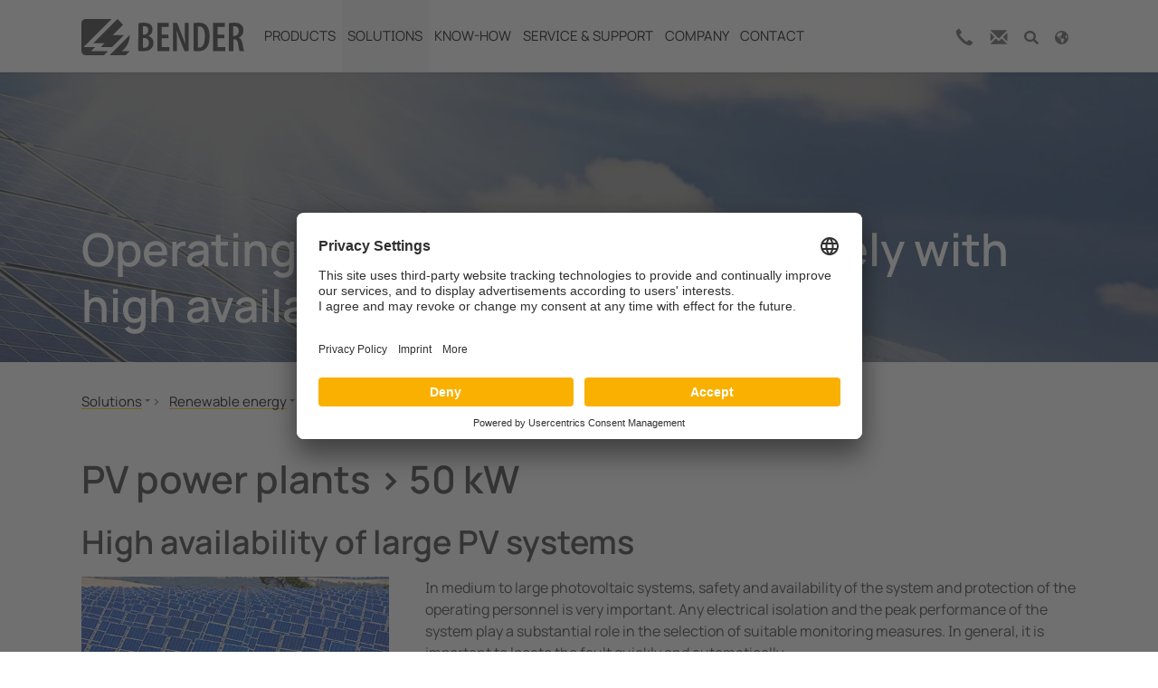

--- FILE ---
content_type: text/html; charset=utf-8
request_url: https://www.bender-in.com/solutions/renewable-energy/solar/
body_size: 86013
content:
<!DOCTYPE html>
<html lang="en-GB">
<head>
        <link rel="preload" href="/fileadmin/bootstrap_package_med/Resources/fonts/sourcesanspro/source-sans-pro-v21-latin_cyrillic-regular.woff2" as="font" type="font/woff2">
        <link rel="preload" href="/fileadmin/bootstrap_package_med/Resources/fonts/sourcesanspro/source-sans-pro-v21-latin_cyrillic-300.woff2" as="font" type="font/woff2">
        <link rel="preload" href="/fileadmin/bootstrap_package_med/Resources/fonts/sourcesanspro/source-sans-pro-v21-latin_cyrillic-300italic.woff2" as="font" type="font/woff2">
        <link rel="preload" href="/fileadmin/bootstrap_package_med/Resources/fonts/sourcesanspro/source-sans-pro-v21-latin_cyrillic-italic.woff2" as="font" type="font/woff2">

<meta charset="utf-8">
<!-- 
	Based on the TYPO3 Bootstrap Package by Benjamin Kott - https://www.bootstrap-package.com/

	This website is powered by TYPO3 - inspiring people to share!
	TYPO3 is a free open source Content Management Framework initially created by Kasper Skaarhoj and licensed under GNU/GPL.
	TYPO3 is copyright 1998-2026 of Kasper Skaarhoj. Extensions are copyright of their respective owners.
	Information and contribution at https://typo3.org/
-->

<base href="https://www.bender-in.com/">
<link rel="icon" href="/fileadmin/bootstrap_package_med/Resources/icons/favicon/favicon.ico" type="image/vnd.microsoft.icon">
<title>Operating photovoltaic systems safely with high availability</title>
<meta http-equiv="x-ua-compatible" content="IE=edge" />
<meta name="generator" content="TYPO3 CMS" />
<meta name="description" content="Bender offers both solutions for secure PV systems and standard-compliant network and system protection.
" />
<meta name="viewport" content="width=device-width, initial-scale=1, minimum-scale=1" />
<meta name="robots" content="index,follow" />
<meta name="twitter:card" content="summary" />
<meta name="apple-mobile-web-app-capable" content="no" />
<meta name="google" content="notranslate" />


	<style media="all" type="text/css">
	/* <![CDATA[ */
	@charset "UTF-8";@font-face{font-family:'Source Sans Pro';font-style:normal;font-weight:300;font-display:swap;src:url(/typo3temp/assets/bootstrappackage/fonts/284ba9c5345a729d38fc3d3bb72eea6caaef6180abbc77928e15e42297d05f8b/font?kit=6xKydSBYKcSV-LCoeQqfX1RYOo3ik4zwlxdo&skey=e2b26fc7e9e1ade8&v=v23) format('woff')}@font-face{font-family:'Source Sans Pro';font-style:normal;font-weight:400;font-display:swap;src:url(/typo3temp/assets/bootstrappackage/fonts/284ba9c5345a729d38fc3d3bb72eea6caaef6180abbc77928e15e42297d05f8b/font?kit=6xK3dSBYKcSV-LCoeQqfX1RYOo3qOK7j&skey=1e026b1c27170b9b&v=v23) format('woff')}@font-face{font-family:'Source Sans Pro';font-style:normal;font-weight:700;font-display:swap;src:url(/typo3temp/assets/bootstrappackage/fonts/284ba9c5345a729d38fc3d3bb72eea6caaef6180abbc77928e15e42297d05f8b/font?kit=6xKydSBYKcSV-LCoeQqfX1RYOo3ig4vwlxdo&skey=84e1cdfb74260b1d&v=v23) format('woff')}
@font-face{font-family:bootstrappackageicon;src:url('/typo3conf/ext/bootstrap_package/Resources/Public/Fonts/bootstrappackageicon.eot?d97e585912a7b078b7fbc39f8bd34e21#iefix') format("embedded-opentype"),url('/typo3conf/ext/bootstrap_package/Resources/Public/Fonts/bootstrappackageicon.woff2?d97e585912a7b078b7fbc39f8bd34e21') format("woff2"),url('/typo3conf/ext/bootstrap_package/Resources/Public/Fonts/bootstrappackageicon.woff?d97e585912a7b078b7fbc39f8bd34e21') format("woff"),url('/typo3conf/ext/bootstrap_package/Resources/Public/Fonts/bootstrappackageicon.ttf?d97e585912a7b078b7fbc39f8bd34e21') format("truetype")}.bootstrappackageicon::before{font-family:bootstrappackageicon!important;-moz-osx-font-smoothing:grayscale;-webkit-font-smoothing:antialiased;display:inline-block;font-style:normal;font-weight:400!important;font-variant:normal;text-rendering:auto;text-transform:none;line-height:1}.bootstrappackageicon-facebook::before{content:"\f101"}.bootstrappackageicon-file-audio::before{content:"\f102"}.bootstrappackageicon-file-image::before{content:"\f103"}.bootstrappackageicon-file-video::before{content:"\f104"}.bootstrappackageicon-file::before{content:"\f105"}.bootstrappackageicon-github::before{content:"\f106"}.bootstrappackageicon-googleplus::before{content:"\f107"}.bootstrappackageicon-instagram::before{content:"\f108"}.bootstrappackageicon-linkedin::before{content:"\f109"}.bootstrappackageicon-twitter::before{content:"\f10a"}.bootstrappackageicon-vimeo::before{content:"\f10b"}.bootstrappackageicon-xing::before{content:"\f10c"}.bootstrappackageicon-youtube::before{content:"\f10d"}.bootstrappackageicon-vk::before{content:"\f10e"}.bootstrappackageicon-rss::before{content:"\f10f"}
:root{--ipandlanguageredirect-backgroundcolor:#F90;--ipandlanguageredirect-color:#FFF;--ipandlanguageredirect-innerspacing:1rem;--ipandlanguageredirect-maxheight:300px;--ipandlanguageredirect-buttonspacing:0.5rem}.ipandlanguageredirect{background:var(--ipandlanguageredirect-backgroundcolor);color:var(--ipandlanguageredirect-color);list-style:none;margin-block:0;text-align:center;max-height:0;overflow:hidden;transition:max-height .1s ease-out}.ipandlanguageredirect.fadein{max-height:var(--ipandlanguageredirect-maxheight);padding:var(--ipandlanguageredirect-innerspacing);transition:max-height .8s ease-in}.ipandlanguageredirect__item{display:block}.ipandlanguageredirect__item:not(:last-child)::after{-webkit-border-after:1px solid currentcolor;border-block-end:1px solid currentcolor;content:"";display:block;margin:1rem auto;width:25%}.ipandlanguageredirect__button{background-color:rgba(0,0,0,0);border:0;color:currentcolor;padding:0;text-decoration:none}.ipandlanguageredirect__button:visited,.ipandlanguageredirect__button:hover,.ipandlanguageredirect__button:active{color:currentcolor}.ipandlanguageredirect__button:hover{cursor:pointer;text-decoration:underline}@media(min-width:680px){.ipandlanguageredirect{display:flex;justify-content:center}.ipandlanguageredirect__item{padding-inline:var(--ipandlanguageredirect-buttonspacing)}.ipandlanguageredirect__item:not(:last-child){-webkit-border-end:1px solid currentcolor;border-inline-end:1px solid currentcolor}.ipandlanguageredirect__item:not(:last-child)::after{display:none}}
:root{--swiper-theme-color:#000!important}ul li:not(.nav-item){padding-left:0.5em}@media only screen and (max-width:465px){#navbarIcons .nav-item:nth-of-type(1),#navbarIcons .nav-item:nth-of-type(2){display:none}#page-header
#navbarIcons{order:1 !important}#page-header
#menu{order:2 !important}#page-header .navbar-brand{flex-basis:50% !important}body.layout-default{padding-top:80px !important}}.language-switcher{display:none}
.a{fill:currentColor}
.a{fill:currentColor}

	/* ]]> */
	</style>
<style media="all">
/*<![CDATA[*/
<!-- 
@charset "UTF-8";
@font-face{font-family:'Source Sans Pro';font-display:swap;font-style:normal;font-weight:200;src:url('/fileadmin/bootstrap_package_med/Resources/fonts/sourcesanspro/source-sans-pro-v21-latin_cyrillic-200.eot');src:local(''), url('/fileadmin/bootstrap_package_med/Resources/fonts/sourcesanspro/source-sans-pro-v21-latin_cyrillic-200.eot?#iefix') format('embedded-opentype'), url('/fileadmin/bootstrap_package_med/Resources/fonts/sourcesanspro/source-sans-pro-v21-latin_cyrillic-200.woff2') format('woff2'), url('/fileadmin/bootstrap_package_med/Resources/fonts/sourcesanspro/source-sans-pro-v21-latin_cyrillic-200.woff') format('woff'), url('/fileadmin/bootstrap_package_med/Resources/fonts/sourcesanspro/source-sans-pro-v21-latin_cyrillic-200.ttf') format('truetype'), url('/fileadmin/bootstrap_package_med/Resources/fonts/sourcesanspro/source-sans-pro-v21-latin_cyrillic-200.svg#SourceSansPro') format('svg')}@font-face{font-family:'Source Sans Pro';font-display:swap;font-style:italic;font-weight:200;src:url('/fileadmin/bootstrap_package_med/Resources/fonts/sourcesanspro/source-sans-pro-v21-latin_cyrillic-200italic.eot');src:local(''), url('/fileadmin/bootstrap_package_med/Resources/fonts/sourcesanspro/source-sans-pro-v21-latin_cyrillic-200italic.eot?#iefix') format('embedded-opentype'), url('/fileadmin/bootstrap_package_med/Resources/fonts/sourcesanspro/source-sans-pro-v21-latin_cyrillic-200italic.woff2') format('woff2'), url('/fileadmin/bootstrap_package_med/Resources/fonts/sourcesanspro/source-sans-pro-v21-latin_cyrillic-200italic.woff') format('woff'), url('/fileadmin/bootstrap_package_med/Resources/fonts/sourcesanspro/source-sans-pro-v21-latin_cyrillic-200italic.ttf') format('truetype'), url('/fileadmin/bootstrap_package_med/Resources/fonts/sourcesanspro/source-sans-pro-v21-latin_cyrillic-200italic.svg#SourceSansPro') format('svg')}@font-face{font-family:'Source Sans Pro';font-display:swap;font-style:normal;font-weight:300;src:url('/fileadmin/bootstrap_package_med/Resources/fonts/sourcesanspro/source-sans-pro-v21-latin_cyrillic-300.eot');src:local(''), url('/fileadmin/bootstrap_package_med/Resources/fonts/sourcesanspro/source-sans-pro-v21-latin_cyrillic-300.eot?#iefix') format('embedded-opentype'), url('/fileadmin/bootstrap_package_med/Resources/fonts/sourcesanspro/source-sans-pro-v21-latin_cyrillic-300.woff2') format('woff2'), url('/fileadmin/bootstrap_package_med/Resources/fonts/sourcesanspro/source-sans-pro-v21-latin_cyrillic-300.woff') format('woff'), url('/fileadmin/bootstrap_package_med/Resources/fonts/sourcesanspro/source-sans-pro-v21-latin_cyrillic-300.ttf') format('truetype'), url('/fileadmin/bootstrap_package_med/Resources/fonts/sourcesanspro/source-sans-pro-v21-latin_cyrillic-300.svg#SourceSansPro') format('svg')}@font-face{font-family:'Source Sans Pro';font-display:swap;font-style:italic;font-weight:300;src:url('/fileadmin/bootstrap_package_med/Resources/fonts/sourcesanspro/source-sans-pro-v21-latin_cyrillic-300italic.eot');src:local(''), url('/fileadmin/bootstrap_package_med/Resources/fonts/sourcesanspro/source-sans-pro-v21-latin_cyrillic-300italic.eot?#iefix') format('embedded-opentype'), url('/fileadmin/bootstrap_package_med/Resources/fonts/sourcesanspro/source-sans-pro-v21-latin_cyrillic-300italic.woff2') format('woff2'), url('/fileadmin/bootstrap_package_med/Resources/fonts/sourcesanspro/source-sans-pro-v21-latin_cyrillic-300italic.woff') format('woff'), url('/fileadmin/bootstrap_package_med/Resources/fonts/sourcesanspro/source-sans-pro-v21-latin_cyrillic-300italic.ttf') format('truetype'), url('/fileadmin/bootstrap_package_med/Resources/fonts/sourcesanspro/source-sans-pro-v21-latin_cyrillic-300italic.svg#SourceSansPro') format('svg')}@font-face{font-family:'Source Sans Pro';font-display:swap;font-style:normal;font-weight:400;src:url('/fileadmin/bootstrap_package_med/Resources/fonts/sourcesanspro/source-sans-pro-v21-latin_cyrillic-regular.eot');src:local(''), url('/fileadmin/bootstrap_package_med/Resources/fonts/sourcesanspro/source-sans-pro-v21-latin_cyrillic-regular.eot?#iefix') format('embedded-opentype'), url('/fileadmin/bootstrap_package_med/Resources/fonts/sourcesanspro/source-sans-pro-v21-latin_cyrillic-regular.woff2') format('woff2'), url('/fileadmin/bootstrap_package_med/Resources/fonts/sourcesanspro/source-sans-pro-v21-latin_cyrillic-regular.woff') format('woff'), url('/fileadmin/bootstrap_package_med/Resources/fonts/sourcesanspro/source-sans-pro-v21-latin_cyrillic-regular.ttf') format('truetype'), url('/fileadmin/bootstrap_package_med/Resources/fonts/sourcesanspro/source-sans-pro-v21-latin_cyrillic-regular.svg#SourceSansPro') format('svg')}@font-face{font-family:'Source Sans Pro';font-display:swap;font-style:italic;font-weight:400;src:url('/fileadmin/bootstrap_package_med/Resources/fonts/sourcesanspro/source-sans-pro-v21-latin_cyrillic-italic.eot');src:local(''), url('/fileadmin/bootstrap_package_med/Resources/fonts/sourcesanspro/source-sans-pro-v21-latin_cyrillic-italic.eot?#iefix') format('embedded-opentype'), url('/fileadmin/bootstrap_package_med/Resources/fonts/sourcesanspro/source-sans-pro-v21-latin_cyrillic-italic.woff2') format('woff2'), url('/fileadmin/bootstrap_package_med/Resources/fonts/sourcesanspro/source-sans-pro-v21-latin_cyrillic-italic.woff') format('woff'), url('/fileadmin/bootstrap_package_med/Resources/fonts/sourcesanspro/source-sans-pro-v21-latin_cyrillic-italic.ttf') format('truetype'), url('/fileadmin/bootstrap_package_med/Resources/fonts/sourcesanspro/source-sans-pro-v21-latin_cyrillic-italic.svg#SourceSansPro') format('svg')}@font-face{font-family:'Source Sans Pro';font-display:swap;font-style:normal;font-weight:600;src:url('/fileadmin/bootstrap_package_med/Resources/fonts/sourcesanspro/source-sans-pro-v21-latin_cyrillic-600.eot');src:local(''), url('/fileadmin/bootstrap_package_med/Resources/fonts/sourcesanspro/source-sans-pro-v21-latin_cyrillic-600.eot?#iefix') format('embedded-opentype'), url('/fileadmin/bootstrap_package_med/Resources/fonts/sourcesanspro/source-sans-pro-v21-latin_cyrillic-600.woff2') format('woff2'), url('/fileadmin/bootstrap_package_med/Resources/fonts/sourcesanspro/source-sans-pro-v21-latin_cyrillic-600.woff') format('woff'), url('/fileadmin/bootstrap_package_med/Resources/fonts/sourcesanspro/source-sans-pro-v21-latin_cyrillic-600.ttf') format('truetype'), url('/fileadmin/bootstrap_package_med/Resources/fonts/sourcesanspro/source-sans-pro-v21-latin_cyrillic-600.svg#SourceSansPro') format('svg')}@font-face{font-family:'Source Sans Pro';font-display:swap;font-style:italic;font-weight:600;src:url('/fileadmin/bootstrap_package_med/Resources/fonts/sourcesanspro/source-sans-pro-v21-latin_cyrillic-600italic.eot');src:local(''), url('/fileadmin/bootstrap_package_med/Resources/fonts/sourcesanspro/source-sans-pro-v21-latin_cyrillic-600italic.eot?#iefix') format('embedded-opentype'), url('/fileadmin/bootstrap_package_med/Resources/fonts/sourcesanspro/source-sans-pro-v21-latin_cyrillic-600italic.woff2') format('woff2'), url('/fileadmin/bootstrap_package_med/Resources/fonts/sourcesanspro/source-sans-pro-v21-latin_cyrillic-600italic.woff') format('woff'), url('/fileadmin/bootstrap_package_med/Resources/fonts/sourcesanspro/source-sans-pro-v21-latin_cyrillic-600italic.ttf') format('truetype'), url('/fileadmin/bootstrap_package_med/Resources/fonts/sourcesanspro/source-sans-pro-v21-latin_cyrillic-600italic.svg#SourceSansPro') format('svg')}@font-face{font-family:'Source Sans Pro';font-display:swap;font-style:normal;font-weight:700;src:url('/fileadmin/bootstrap_package_med/Resources/fonts/sourcesanspro/source-sans-pro-v21-latin_cyrillic-700.eot');src:local(''), url('/fileadmin/bootstrap_package_med/Resources/fonts/sourcesanspro/source-sans-pro-v21-latin_cyrillic-700.eot?#iefix') format('embedded-opentype'), url('/fileadmin/bootstrap_package_med/Resources/fonts/sourcesanspro/source-sans-pro-v21-latin_cyrillic-700.woff2') format('woff2'), url('/fileadmin/bootstrap_package_med/Resources/fonts/sourcesanspro/source-sans-pro-v21-latin_cyrillic-700.woff') format('woff'), url('/fileadmin/bootstrap_package_med/Resources/fonts/sourcesanspro/source-sans-pro-v21-latin_cyrillic-700.ttf') format('truetype'), url('/fileadmin/bootstrap_package_med/Resources/fonts/sourcesanspro/source-sans-pro-v21-latin_cyrillic-700.svg#SourceSansPro') format('svg')}@font-face{font-family:'Source Sans Pro';font-display:swap;font-style:italic;font-weight:700;src:url('/fileadmin/bootstrap_package_med/Resources/fonts/sourcesanspro/source-sans-pro-v21-latin_cyrillic-700italic.eot');src:local(''), url('/fileadmin/bootstrap_package_med/Resources/fonts/sourcesanspro/source-sans-pro-v21-latin_cyrillic-700italic.eot?#iefix') format('embedded-opentype'), url('/fileadmin/bootstrap_package_med/Resources/fonts/sourcesanspro/source-sans-pro-v21-latin_cyrillic-700italic.woff2') format('woff2'), url('/fileadmin/bootstrap_package_med/Resources/fonts/sourcesanspro/source-sans-pro-v21-latin_cyrillic-700italic.woff') format('woff'), url('/fileadmin/bootstrap_package_med/Resources/fonts/sourcesanspro/source-sans-pro-v21-latin_cyrillic-700italic.ttf') format('truetype'), url('/fileadmin/bootstrap_package_med/Resources/fonts/sourcesanspro/source-sans-pro-v21-latin_cyrillic-700italic.svg#SourceSansPro') format('svg')}@font-face{font-family:'Manrope Bender';src:url('/fileadmin/bootstrap_package_med/Resources/fonts/manrope-bender/Manrope-Light-Bender.woff2') format('woff2'), url('/fileadmin/bootstrap_package_med/Resources/fonts/manrope-bender/Manrope-Light-Bender.woff') format('woff');font-weight:300;font-style:normal;font-display:swap}@font-face{font-family:'Manrope Bender';src:url('/fileadmin/bootstrap_package_med/Resources/fonts/manrope-bender/Manrope-Regular-Bender.woff2') format('woff2'), url('/fileadmin/bootstrap_package_med/Resources/fonts/manrope-bender/Manrope-Regular-Bender.woff') format('woff');font-weight:400;font-style:normal;font-display:swap}@font-face{font-family:'Manrope Bender';src:url('/fileadmin/bootstrap_package_med/Resources/fonts/manrope-bender/Manrope-SemiBold-Bender.woff2') format('woff2'), url('/fileadmin/bootstrap_package_med/Resources/fonts/manrope-bender/Manrope-SemiBold-Bender.woff') format('woff');font-weight:600;font-style:normal;font-display:swap}@font-face{font-family:'Manrope Bender';src:url('/fileadmin/bootstrap_package_med/Resources/fonts/manrope-bender/Manrope-Bold-Bender.woff2') format('woff2'), url('/fileadmin/bootstrap_package_med/Resources/fonts/manrope-bender/Manrope-Bold-Bender.woff') format('woff');font-weight:700;font-style:normal;font-display:swap}/*
 * Yamm!3 - Yet another megamenu for Bootstrap 3
 * http://geedmo.github.com/yamm3
 *
 * @geedmo - Licensed under the MIT license
 */.yamm .nav,.yamm .collapse,.yamm .dropup,.yamm .dropdown{position:static}.yamm .container{position:relative}.yamm .dropdown-menu{left:auto}.yamm .yamm-content{padding:20px 30px}.yamm .dropdown.yamm-fw .dropdown-menu{left:0;right:0}/*
 * Bootstrap v5.1.3 (https://getbootstrap.com/)
 * Copyright 2011-2021 The Bootstrap Authors
 * Copyright 2011-2021 Twitter, Inc.
 * Licensed under MIT (https://github.com/twbs/bootstrap/blob/main/LICENSE)
 */:root{--bs-yellow: #ffc100;--bs-green: #007D32;--bs-white: #fff;--bs-gray-light: #F5F5F6;--bs-gray: #E1E2E1;--bs-gray-dark: #626362;--bs-black: #000;--bs-gray-100: #F5F5F6;--bs-gray-200: #E1E2E1;--bs-gray-300: #dee2e6;--bs-gray-400: #ced4da;--bs-gray-500: #adb5bd;--bs-gray-600: #626362;--bs-gray-700: #495057;--bs-gray-800: #343a40;--bs-gray-900: #212529;--bs-primary: #ffc100;--bs-secondary: #3A3A3A;--bs-tertiary: #f4a261;--bs-quaternary: #e9c46a;--bs-success: #007D32;--bs-info: #319fc0;--bs-warning: #f0ad4e;--bs-danger: #d9534f;--bs-default: #eaebec;--bs-lighter: #F5F5F6;--bs-light: #F5F5F6;--bs-dark: #626362;--bs-darker: #212529;--bs-primary-rgb: 255, 193, 0;--bs-secondary-rgb: 58, 58, 58;--bs-tertiary-rgb: 244, 162, 97;--bs-quaternary-rgb: 233, 196, 106;--bs-success-rgb: 0, 125, 50;--bs-info-rgb: 49, 159, 192;--bs-warning-rgb: 240, 173, 78;--bs-danger-rgb: 217, 83, 79;--bs-default-rgb: 234, 235, 236;--bs-lighter-rgb: 245, 245, 246;--bs-light-rgb: 245, 245, 246;--bs-dark-rgb: 98, 99, 98;--bs-darker-rgb: 33, 37, 41;--bs-white-rgb: 255, 255, 255;--bs-black-rgb: 0, 0, 0;--bs-body-color-rgb: 58, 58, 58;--bs-body-bg-rgb: 255, 255, 255;--bs-font-sans-serif: "Manrope Bender", sans-serif;--bs-font-monospace: SFMono-Regular, Menlo, Monaco, Consolas, "Liberation Mono", "Courier New", monospace;--bs-gradient: linear-gradient(180deg, rgba(255, 255, 255, 0.15), rgba(255, 255, 255, 0));--bs-body-font-family: var(--bs-font-sans-serif);--bs-body-font-size: 1rem;--bs-body-font-weight: 400;--bs-body-line-height: 1.56;--bs-body-color: #3A3A3A;--bs-body-bg: #fff}*,*::before,*::after{box-sizing:border-box}@media (prefers-reduced-motion:no-preference){:root{scroll-behavior:smooth}}body{margin:0;font-family:var(--bs-body-font-family);font-size:var(--bs-body-font-size);font-weight:var(--bs-body-font-weight);line-height:var(--bs-body-line-height);color:var(--bs-body-color);text-align:var(--bs-body-text-align);background-color:var(--bs-body-bg);-webkit-text-size-adjust:100%;-webkit-tap-highlight-color:rgba(0, 0, 0, 0)}hr{margin:1rem 0;color:inherit;background-color:currentColor;border:0;opacity:0.25}hr:not([size]){height:1px}h1,.h1,h2,.h2,h3,.h3,h4,.h4,h5,.h5,h6,.h6{margin-top:0;margin-bottom:0.5em;font-weight:600;line-height:1.25}h1,.h1{font-size:calc(1.525rem + 3.3vw)}@media (min-width:1200px){h1,.h1{font-size:4rem}}h2,.h2{font-size:calc(1.3875rem + 1.65vw)}@media (min-width:1200px){h2,.h2{font-size:2.625rem}}h3,.h3{font-size:calc(1.35rem + 1.2vw)}@media (min-width:1200px){h3,.h3{font-size:2.25rem}}h4,.h4{font-size:calc(1.29375rem + 0.525vw)}@media (min-width:1200px){h4,.h4{font-size:1.6875rem}}h5,.h5{font-size:calc(1.2625rem + 0.15vw)}@media (min-width:1200px){h5,.h5{font-size:1.375rem}}h6,.h6{font-size:1rem}p{margin-top:0;margin-bottom:1.5rem}abbr[title],abbr[data-bs-original-title]{text-decoration:underline dotted;cursor:help;text-decoration-skip-ink:none}address{margin-bottom:1rem;font-style:normal;line-height:inherit}ol,ul{padding-left:2rem}ol,ul,dl{margin-top:0;margin-bottom:1rem}ol ol,ul ul,ol ul,ul ol{margin-bottom:0}dt{font-weight:600}dd{margin-bottom:0.5rem;margin-left:0}blockquote{margin:0 0 1rem}b,strong{font-weight:700}small,.small{font-size:0.875em}mark,.mark{padding:0.2em;background-color:#fcf8e3}sub,sup{position:relative;font-size:0.75em;line-height:0;vertical-align:baseline}sub{bottom:-0.25em}sup{top:-0.5em}a{color:#3A3A3A;text-decoration:underline}a:hover{color:#ffc100;text-decoration:underline}a:not([href]):not([class]),a:not([href]):not([class]):hover{color:inherit;text-decoration:none}pre,code,kbd,samp{font-family:var(--bs-font-monospace);font-size:1em;direction:ltr /* rtl:ignore */;unicode-bidi:bidi-override}pre{display:block;margin-top:0;margin-bottom:1rem;overflow:auto;font-size:0.875em}pre code{font-size:inherit;color:inherit;word-break:normal}code{font-size:0.875em;color:#d63384;word-wrap:break-word}a>code{color:inherit}kbd{padding:0.2rem 0.4rem;font-size:0.875em;color:#fff;background-color:#212529;border-radius:0.2rem}kbd kbd{padding:0;font-size:1em;font-weight:600}figure{margin:0 0 1rem}img,svg{vertical-align:middle}table{caption-side:bottom;border-collapse:collapse}caption{padding-top:0.5rem;padding-bottom:0.5rem;color:#626362;text-align:left}th{font-weight:600;text-align:inherit;text-align:-webkit-match-parent}thead,tbody,tfoot,tr,td,th{border-color:inherit;border-style:solid;border-width:0}label{display:inline-block}button{border-radius:0}button:focus:not(:focus-visible){outline:0}input,button,select,optgroup,textarea{margin:0;font-family:inherit;font-size:inherit;line-height:inherit}button,select{text-transform:none}[role="button"]{cursor:pointer}select{word-wrap:normal}select:disabled{opacity:1}[list]::-webkit-calendar-picker-indicator{display:none}button,[type="button"],[type="reset"],[type="submit"]{-webkit-appearance:button}button:not(:disabled),[type="button"]:not(:disabled),[type="reset"]:not(:disabled),[type="submit"]:not(:disabled){cursor:pointer}::-moz-focus-inner{padding:0;border-style:none}textarea{resize:vertical}fieldset{min-width:0;padding:0;margin:0;border:0}legend{float:left;width:100%;padding:0;margin-bottom:0.5rem;font-size:calc(1.275rem + 0.3vw);line-height:inherit}@media (min-width:1200px){legend{font-size:1.5rem}}legend+*{clear:left}::-webkit-datetime-edit-fields-wrapper,::-webkit-datetime-edit-text,::-webkit-datetime-edit-minute,::-webkit-datetime-edit-hour-field,::-webkit-datetime-edit-day-field,::-webkit-datetime-edit-month-field,::-webkit-datetime-edit-year-field{padding:0}::-webkit-inner-spin-button{height:auto}[type="search"]{outline-offset:-2px;-webkit-appearance:textfield}::-webkit-search-decoration{-webkit-appearance:none}::-webkit-color-swatch-wrapper{padding:0}::file-selector-button{font:inherit}::-webkit-file-upload-button{font:inherit;-webkit-appearance:button}output{display:inline-block}iframe{border:0}summary{display:list-item;cursor:pointer}progress{vertical-align:baseline}[hidden]{display:none !important}.lead{font-size:calc(var(--bs-body-font-size) * 1.25);font-weight:300}.display-1,h1.awesome,.awesome.h1,.h1.awesome{font-size:calc(1.725rem + 5.7vw);font-weight:300;line-height:1.25}@media (min-width:1200px){.display-1,h1.awesome,.awesome.h1,.h1.awesome{font-size:6rem}}.display-2,h2.awesome,.awesome.h2,.h2.awesome{font-size:calc(1.51875rem + 3.225vw);font-weight:300;line-height:1.25}@media (min-width:1200px){.display-2,h2.awesome,.awesome.h2,.h2.awesome{font-size:3.9375rem}}.display-3,h3.awesome,.awesome.h3,.h3.awesome{font-size:calc(1.4625rem + 2.55vw);font-weight:300;line-height:1.25}@media (min-width:1200px){.display-3,h3.awesome,.awesome.h3,.h3.awesome{font-size:3.375rem}}.display-4,h4.awesome,.awesome.h4,.h4.awesome{font-size:calc(1.378125rem + 1.5375vw);font-weight:300;line-height:1.25}@media (min-width:1200px){.display-4,h4.awesome,.awesome.h4,.h4.awesome{font-size:2.53125rem}}.display-5,h5.awesome,.awesome.h5,.h5.awesome{font-size:calc(1.33125rem + 0.975vw);font-weight:300;line-height:1.25}@media (min-width:1200px){.display-5,h5.awesome,.awesome.h5,.h5.awesome{font-size:2.0625rem}}.display-6,h6.awesome,.awesome.h6,.h6.awesome{font-size:calc(1.275rem + 0.3vw);font-weight:300;line-height:1.25}@media (min-width:1200px){.display-6,h6.awesome,.awesome.h6,.h6.awesome{font-size:1.5rem}}.list-unstyled{padding-left:0;list-style:none}.list-inline{padding-left:0;list-style:none}.list-inline-item,ul.list-inline>li{display:inline-block}.list-inline-item:not(:last-child),ul.list-inline>li:not(:last-child){margin-right:0.5rem}.initialism{font-size:0.875em;text-transform:uppercase}.blockquote{margin-bottom:1rem;font-size:1.25rem}.blockquote>:last-child{margin-bottom:0}.blockquote-footer{margin-top:-1rem;margin-bottom:1rem;font-size:0.875em;color:#626362}.blockquote-footer::before{content:"— "}.img-fluid{max-width:100%;height:auto}.img-thumbnail{padding:0.25rem;background-color:#fff;border:1px solid #dee2e6;border-radius:0;box-shadow:0 0.125rem 0.25rem rgba(0, 0, 0, 0.075);max-width:100%;height:auto}.figure{display:inline-block}.figure-img{margin-bottom:0.5rem;line-height:1}.figure-caption{font-size:0.875em;color:#626362}.container,.container-fluid,.container-sm,.container-md,.container-lg,.container-xl,.container-xxl{width:100%;padding-right:var(--bs-gutter-x, 20px);padding-left:var(--bs-gutter-x, 20px);margin-right:auto;margin-left:auto}@media (min-width:576px){.container,.container-sm{max-width:540px}}@media (min-width:768px){.container,.container-sm,.container-md{max-width:720px}}@media (min-width:992px){.container,.container-sm,.container-md,.container-lg{max-width:960px}}@media (min-width:1200px){.container,.container-sm,.container-md,.container-lg,.container-xl{max-width:1140px}}@media (min-width:1400px){.container,.container-sm,.container-md,.container-lg,.container-xl,.container-xxl{max-width:1320px}}.row{--bs-gutter-x: 40px;--bs-gutter-y: 0;display:flex;flex-wrap:wrap;margin-top:calc(-1 * var(--bs-gutter-y));margin-right:calc(-.5 * var(--bs-gutter-x));margin-left:calc(-.5 * var(--bs-gutter-x))}.row>*{flex-shrink:0;width:100%;max-width:100%;padding-right:calc(var(--bs-gutter-x) * .5);padding-left:calc(var(--bs-gutter-x) * .5);margin-top:var(--bs-gutter-y)}.col{flex:1 0 0%}.row-cols-auto>*{flex:0 0 auto;width:auto}.row-cols-1>*{flex:0 0 auto;width:100%}.row-cols-2>*{flex:0 0 auto;width:50%}.row-cols-3>*{flex:0 0 auto;width:33.3333333333%}.row-cols-4>*{flex:0 0 auto;width:25%}.row-cols-5>*{flex:0 0 auto;width:20%}.row-cols-6>*{flex:0 0 auto;width:16.6666666667%}.col-auto{flex:0 0 auto;width:auto}.col-1{flex:0 0 auto;width:8.33333333%}.col-2{flex:0 0 auto;width:16.66666667%}.col-3{flex:0 0 auto;width:25%}.col-4{flex:0 0 auto;width:33.33333333%}.col-5{flex:0 0 auto;width:41.66666667%}.col-6{flex:0 0 auto;width:50%}.col-7{flex:0 0 auto;width:58.33333333%}.col-8{flex:0 0 auto;width:66.66666667%}.col-9{flex:0 0 auto;width:75%}.col-10{flex:0 0 auto;width:83.33333333%}.col-11{flex:0 0 auto;width:91.66666667%}.col-12{flex:0 0 auto;width:100%}.offset-1{margin-left:8.33333333%}.offset-2{margin-left:16.66666667%}.offset-3{margin-left:25%}.offset-4{margin-left:33.33333333%}.offset-5{margin-left:41.66666667%}.offset-6{margin-left:50%}.offset-7{margin-left:58.33333333%}.offset-8{margin-left:66.66666667%}.offset-9{margin-left:75%}.offset-10{margin-left:83.33333333%}.offset-11{margin-left:91.66666667%}.g-0,.gx-0{--bs-gutter-x: 0}.g-0,.gy-0{--bs-gutter-y: 0}.g-1,.gx-1{--bs-gutter-x: 0.25rem}.g-1,.gy-1{--bs-gutter-y: 0.25rem}.g-2,.gx-2{--bs-gutter-x: 0.5rem}.g-2,.gy-2{--bs-gutter-y: 0.5rem}.g-3,.gx-3{--bs-gutter-x: 1rem}.g-3,.gy-3{--bs-gutter-y: 1rem}.g-4,.gx-4{--bs-gutter-x: 1.5rem}.g-4,.gy-4{--bs-gutter-y: 1.5rem}.g-5,.gx-5{--bs-gutter-x: 3rem}.g-5,.gy-5{--bs-gutter-y: 3rem}@media (min-width:576px){.col-sm{flex:1 0 0%}.row-cols-sm-auto>*{flex:0 0 auto;width:auto}.row-cols-sm-1>*{flex:0 0 auto;width:100%}.row-cols-sm-2>*{flex:0 0 auto;width:50%}.row-cols-sm-3>*{flex:0 0 auto;width:33.3333333333%}.row-cols-sm-4>*{flex:0 0 auto;width:25%}.row-cols-sm-5>*{flex:0 0 auto;width:20%}.row-cols-sm-6>*{flex:0 0 auto;width:16.6666666667%}.col-sm-auto{flex:0 0 auto;width:auto}.col-sm-1{flex:0 0 auto;width:8.33333333%}.col-sm-2{flex:0 0 auto;width:16.66666667%}.col-sm-3{flex:0 0 auto;width:25%}.col-sm-4{flex:0 0 auto;width:33.33333333%}.col-sm-5{flex:0 0 auto;width:41.66666667%}.col-sm-6{flex:0 0 auto;width:50%}.col-sm-7{flex:0 0 auto;width:58.33333333%}.col-sm-8{flex:0 0 auto;width:66.66666667%}.col-sm-9{flex:0 0 auto;width:75%}.col-sm-10{flex:0 0 auto;width:83.33333333%}.col-sm-11{flex:0 0 auto;width:91.66666667%}.col-sm-12{flex:0 0 auto;width:100%}.offset-sm-0{margin-left:0}.offset-sm-1{margin-left:8.33333333%}.offset-sm-2{margin-left:16.66666667%}.offset-sm-3{margin-left:25%}.offset-sm-4{margin-left:33.33333333%}.offset-sm-5{margin-left:41.66666667%}.offset-sm-6{margin-left:50%}.offset-sm-7{margin-left:58.33333333%}.offset-sm-8{margin-left:66.66666667%}.offset-sm-9{margin-left:75%}.offset-sm-10{margin-left:83.33333333%}.offset-sm-11{margin-left:91.66666667%}.g-sm-0,.gx-sm-0{--bs-gutter-x: 0}.g-sm-0,.gy-sm-0{--bs-gutter-y: 0}.g-sm-1,.gx-sm-1{--bs-gutter-x: 0.25rem}.g-sm-1,.gy-sm-1{--bs-gutter-y: 0.25rem}.g-sm-2,.gx-sm-2{--bs-gutter-x: 0.5rem}.g-sm-2,.gy-sm-2{--bs-gutter-y: 0.5rem}.g-sm-3,.gx-sm-3{--bs-gutter-x: 1rem}.g-sm-3,.gy-sm-3{--bs-gutter-y: 1rem}.g-sm-4,.gx-sm-4{--bs-gutter-x: 1.5rem}.g-sm-4,.gy-sm-4{--bs-gutter-y: 1.5rem}.g-sm-5,.gx-sm-5{--bs-gutter-x: 3rem}.g-sm-5,.gy-sm-5{--bs-gutter-y: 3rem}}@media (min-width:768px){.col-md{flex:1 0 0%}.row-cols-md-auto>*{flex:0 0 auto;width:auto}.row-cols-md-1>*{flex:0 0 auto;width:100%}.row-cols-md-2>*{flex:0 0 auto;width:50%}.row-cols-md-3>*{flex:0 0 auto;width:33.3333333333%}.row-cols-md-4>*{flex:0 0 auto;width:25%}.row-cols-md-5>*{flex:0 0 auto;width:20%}.row-cols-md-6>*{flex:0 0 auto;width:16.6666666667%}.col-md-auto{flex:0 0 auto;width:auto}.col-md-1{flex:0 0 auto;width:8.33333333%}.col-md-2{flex:0 0 auto;width:16.66666667%}.col-md-3{flex:0 0 auto;width:25%}.col-md-4{flex:0 0 auto;width:33.33333333%}.col-md-5{flex:0 0 auto;width:41.66666667%}.col-md-6{flex:0 0 auto;width:50%}.col-md-7{flex:0 0 auto;width:58.33333333%}.col-md-8{flex:0 0 auto;width:66.66666667%}.col-md-9{flex:0 0 auto;width:75%}.col-md-10{flex:0 0 auto;width:83.33333333%}.col-md-11{flex:0 0 auto;width:91.66666667%}.col-md-12{flex:0 0 auto;width:100%}.offset-md-0{margin-left:0}.offset-md-1{margin-left:8.33333333%}.offset-md-2{margin-left:16.66666667%}.offset-md-3{margin-left:25%}.offset-md-4{margin-left:33.33333333%}.offset-md-5{margin-left:41.66666667%}.offset-md-6{margin-left:50%}.offset-md-7{margin-left:58.33333333%}.offset-md-8{margin-left:66.66666667%}.offset-md-9{margin-left:75%}.offset-md-10{margin-left:83.33333333%}.offset-md-11{margin-left:91.66666667%}.g-md-0,.gx-md-0{--bs-gutter-x: 0}.g-md-0,.gy-md-0{--bs-gutter-y: 0}.g-md-1,.gx-md-1{--bs-gutter-x: 0.25rem}.g-md-1,.gy-md-1{--bs-gutter-y: 0.25rem}.g-md-2,.gx-md-2{--bs-gutter-x: 0.5rem}.g-md-2,.gy-md-2{--bs-gutter-y: 0.5rem}.g-md-3,.gx-md-3{--bs-gutter-x: 1rem}.g-md-3,.gy-md-3{--bs-gutter-y: 1rem}.g-md-4,.gx-md-4{--bs-gutter-x: 1.5rem}.g-md-4,.gy-md-4{--bs-gutter-y: 1.5rem}.g-md-5,.gx-md-5{--bs-gutter-x: 3rem}.g-md-5,.gy-md-5{--bs-gutter-y: 3rem}}@media (min-width:992px){.col-lg{flex:1 0 0%}.row-cols-lg-auto>*{flex:0 0 auto;width:auto}.row-cols-lg-1>*{flex:0 0 auto;width:100%}.row-cols-lg-2>*{flex:0 0 auto;width:50%}.row-cols-lg-3>*{flex:0 0 auto;width:33.3333333333%}.row-cols-lg-4>*{flex:0 0 auto;width:25%}.row-cols-lg-5>*{flex:0 0 auto;width:20%}.row-cols-lg-6>*{flex:0 0 auto;width:16.6666666667%}.col-lg-auto{flex:0 0 auto;width:auto}.col-lg-1{flex:0 0 auto;width:8.33333333%}.col-lg-2{flex:0 0 auto;width:16.66666667%}.col-lg-3{flex:0 0 auto;width:25%}.col-lg-4{flex:0 0 auto;width:33.33333333%}.col-lg-5{flex:0 0 auto;width:41.66666667%}.col-lg-6{flex:0 0 auto;width:50%}.col-lg-7{flex:0 0 auto;width:58.33333333%}.col-lg-8{flex:0 0 auto;width:66.66666667%}.col-lg-9{flex:0 0 auto;width:75%}.col-lg-10{flex:0 0 auto;width:83.33333333%}.col-lg-11{flex:0 0 auto;width:91.66666667%}.col-lg-12{flex:0 0 auto;width:100%}.offset-lg-0{margin-left:0}.offset-lg-1{margin-left:8.33333333%}.offset-lg-2{margin-left:16.66666667%}.offset-lg-3{margin-left:25%}.offset-lg-4{margin-left:33.33333333%}.offset-lg-5{margin-left:41.66666667%}.offset-lg-6{margin-left:50%}.offset-lg-7{margin-left:58.33333333%}.offset-lg-8{margin-left:66.66666667%}.offset-lg-9{margin-left:75%}.offset-lg-10{margin-left:83.33333333%}.offset-lg-11{margin-left:91.66666667%}.g-lg-0,.gx-lg-0{--bs-gutter-x: 0}.g-lg-0,.gy-lg-0{--bs-gutter-y: 0}.g-lg-1,.gx-lg-1{--bs-gutter-x: 0.25rem}.g-lg-1,.gy-lg-1{--bs-gutter-y: 0.25rem}.g-lg-2,.gx-lg-2{--bs-gutter-x: 0.5rem}.g-lg-2,.gy-lg-2{--bs-gutter-y: 0.5rem}.g-lg-3,.gx-lg-3{--bs-gutter-x: 1rem}.g-lg-3,.gy-lg-3{--bs-gutter-y: 1rem}.g-lg-4,.gx-lg-4{--bs-gutter-x: 1.5rem}.g-lg-4,.gy-lg-4{--bs-gutter-y: 1.5rem}.g-lg-5,.gx-lg-5{--bs-gutter-x: 3rem}.g-lg-5,.gy-lg-5{--bs-gutter-y: 3rem}}@media (min-width:1200px){.col-xl{flex:1 0 0%}.row-cols-xl-auto>*{flex:0 0 auto;width:auto}.row-cols-xl-1>*{flex:0 0 auto;width:100%}.row-cols-xl-2>*{flex:0 0 auto;width:50%}.row-cols-xl-3>*{flex:0 0 auto;width:33.3333333333%}.row-cols-xl-4>*{flex:0 0 auto;width:25%}.row-cols-xl-5>*{flex:0 0 auto;width:20%}.row-cols-xl-6>*{flex:0 0 auto;width:16.6666666667%}.col-xl-auto{flex:0 0 auto;width:auto}.col-xl-1{flex:0 0 auto;width:8.33333333%}.col-xl-2{flex:0 0 auto;width:16.66666667%}.col-xl-3{flex:0 0 auto;width:25%}.col-xl-4{flex:0 0 auto;width:33.33333333%}.col-xl-5{flex:0 0 auto;width:41.66666667%}.col-xl-6{flex:0 0 auto;width:50%}.col-xl-7{flex:0 0 auto;width:58.33333333%}.col-xl-8{flex:0 0 auto;width:66.66666667%}.col-xl-9{flex:0 0 auto;width:75%}.col-xl-10{flex:0 0 auto;width:83.33333333%}.col-xl-11{flex:0 0 auto;width:91.66666667%}.col-xl-12{flex:0 0 auto;width:100%}.offset-xl-0{margin-left:0}.offset-xl-1{margin-left:8.33333333%}.offset-xl-2{margin-left:16.66666667%}.offset-xl-3{margin-left:25%}.offset-xl-4{margin-left:33.33333333%}.offset-xl-5{margin-left:41.66666667%}.offset-xl-6{margin-left:50%}.offset-xl-7{margin-left:58.33333333%}.offset-xl-8{margin-left:66.66666667%}.offset-xl-9{margin-left:75%}.offset-xl-10{margin-left:83.33333333%}.offset-xl-11{margin-left:91.66666667%}.g-xl-0,.gx-xl-0{--bs-gutter-x: 0}.g-xl-0,.gy-xl-0{--bs-gutter-y: 0}.g-xl-1,.gx-xl-1{--bs-gutter-x: 0.25rem}.g-xl-1,.gy-xl-1{--bs-gutter-y: 0.25rem}.g-xl-2,.gx-xl-2{--bs-gutter-x: 0.5rem}.g-xl-2,.gy-xl-2{--bs-gutter-y: 0.5rem}.g-xl-3,.gx-xl-3{--bs-gutter-x: 1rem}.g-xl-3,.gy-xl-3{--bs-gutter-y: 1rem}.g-xl-4,.gx-xl-4{--bs-gutter-x: 1.5rem}.g-xl-4,.gy-xl-4{--bs-gutter-y: 1.5rem}.g-xl-5,.gx-xl-5{--bs-gutter-x: 3rem}.g-xl-5,.gy-xl-5{--bs-gutter-y: 3rem}}@media (min-width:1400px){.col-xxl{flex:1 0 0%}.row-cols-xxl-auto>*{flex:0 0 auto;width:auto}.row-cols-xxl-1>*{flex:0 0 auto;width:100%}.row-cols-xxl-2>*{flex:0 0 auto;width:50%}.row-cols-xxl-3>*{flex:0 0 auto;width:33.3333333333%}.row-cols-xxl-4>*{flex:0 0 auto;width:25%}.row-cols-xxl-5>*{flex:0 0 auto;width:20%}.row-cols-xxl-6>*{flex:0 0 auto;width:16.6666666667%}.col-xxl-auto{flex:0 0 auto;width:auto}.col-xxl-1{flex:0 0 auto;width:8.33333333%}.col-xxl-2{flex:0 0 auto;width:16.66666667%}.col-xxl-3{flex:0 0 auto;width:25%}.col-xxl-4{flex:0 0 auto;width:33.33333333%}.col-xxl-5{flex:0 0 auto;width:41.66666667%}.col-xxl-6{flex:0 0 auto;width:50%}.col-xxl-7{flex:0 0 auto;width:58.33333333%}.col-xxl-8{flex:0 0 auto;width:66.66666667%}.col-xxl-9{flex:0 0 auto;width:75%}.col-xxl-10{flex:0 0 auto;width:83.33333333%}.col-xxl-11{flex:0 0 auto;width:91.66666667%}.col-xxl-12{flex:0 0 auto;width:100%}.offset-xxl-0{margin-left:0}.offset-xxl-1{margin-left:8.33333333%}.offset-xxl-2{margin-left:16.66666667%}.offset-xxl-3{margin-left:25%}.offset-xxl-4{margin-left:33.33333333%}.offset-xxl-5{margin-left:41.66666667%}.offset-xxl-6{margin-left:50%}.offset-xxl-7{margin-left:58.33333333%}.offset-xxl-8{margin-left:66.66666667%}.offset-xxl-9{margin-left:75%}.offset-xxl-10{margin-left:83.33333333%}.offset-xxl-11{margin-left:91.66666667%}.g-xxl-0,.gx-xxl-0{--bs-gutter-x: 0}.g-xxl-0,.gy-xxl-0{--bs-gutter-y: 0}.g-xxl-1,.gx-xxl-1{--bs-gutter-x: 0.25rem}.g-xxl-1,.gy-xxl-1{--bs-gutter-y: 0.25rem}.g-xxl-2,.gx-xxl-2{--bs-gutter-x: 0.5rem}.g-xxl-2,.gy-xxl-2{--bs-gutter-y: 0.5rem}.g-xxl-3,.gx-xxl-3{--bs-gutter-x: 1rem}.g-xxl-3,.gy-xxl-3{--bs-gutter-y: 1rem}.g-xxl-4,.gx-xxl-4{--bs-gutter-x: 1.5rem}.g-xxl-4,.gy-xxl-4{--bs-gutter-y: 1.5rem}.g-xxl-5,.gx-xxl-5{--bs-gutter-x: 3rem}.g-xxl-5,.gy-xxl-5{--bs-gutter-y: 3rem}}.table{--bs-table-bg: transparent;--bs-table-accent-bg: transparent;--bs-table-striped-color: #3A3A3A;--bs-table-striped-bg: rgba(0, 0, 0, 0.05);--bs-table-active-color: #3A3A3A;--bs-table-active-bg: rgba(0, 0, 0, 0.1);--bs-table-hover-color: #3A3A3A;--bs-table-hover-bg: #ffc100;width:100%;margin-bottom:1rem;color:#3A3A3A;vertical-align:top;border-color:#dee2e6}.table>:not(caption)>*>*{padding:0.5rem 0.5rem;background-color:var(--bs-table-bg);border-bottom-width:1px;box-shadow:inset 0 0 0 9999px var(--bs-table-accent-bg)}.table>tbody{vertical-align:inherit}.table>thead{vertical-align:bottom}.table>:not(:first-child){border-top:2px solid currentColor}.caption-top{caption-side:top}.table-sm>:not(caption)>*>*,.table-condensed>:not(caption)>*>*{padding:0.25rem 0.25rem}.table-bordered>:not(caption)>*{border-width:1px 0}.table-bordered>:not(caption)>*>*{border-width:0 1px}.table-borderless>:not(caption)>*>*{border-bottom-width:0}.table-borderless>:not(:first-child){border-top-width:0}.table-striped>tbody>tr:nth-of-type(odd)>*{--bs-table-accent-bg: var(--bs-table-striped-bg);color:var(--bs-table-striped-color)}.table-active{--bs-table-accent-bg: var(--bs-table-active-bg);color:var(--bs-table-active-color)}.table-hover>tbody>tr:hover>*{--bs-table-accent-bg: var(--bs-table-hover-bg);color:var(--bs-table-hover-color)}.table-primary{--bs-table-bg: #fff3cc;--bs-table-striped-bg: #f2e7c2;--bs-table-striped-color: #000;--bs-table-active-bg: #e6dbb8;--bs-table-active-color: #000;--bs-table-hover-bg: #ece1bd;--bs-table-hover-color: #000;color:#000;border-color:#e6dbb8}.table-secondary{--bs-table-bg: #d8d8d8;--bs-table-striped-bg: #cdcdcd;--bs-table-striped-color: #000;--bs-table-active-bg: #c2c2c2;--bs-table-active-color: #000;--bs-table-hover-bg: #c8c8c8;--bs-table-hover-color: #000;color:#000;border-color:#c2c2c2}.table-success{--bs-table-bg: #cce5d6;--bs-table-striped-bg: #c2dacb;--bs-table-striped-color: #000;--bs-table-active-bg: #b8cec1;--bs-table-active-color: #000;--bs-table-hover-bg: #bdd4c6;--bs-table-hover-color: #000;color:#000;border-color:#b8cec1}.table-info{--bs-table-bg: #d6ecf2;--bs-table-striped-bg: #cbe0e6;--bs-table-striped-color: #000;--bs-table-active-bg: #c1d4da;--bs-table-active-color: #000;--bs-table-hover-bg: #c6dae0;--bs-table-hover-color: #000;color:#000;border-color:#c1d4da}.table-warning{--bs-table-bg: #fcefdc;--bs-table-striped-bg: #efe3d1;--bs-table-striped-color: #000;--bs-table-active-bg: #e3d7c6;--bs-table-active-color: #000;--bs-table-hover-bg: #e9ddcc;--bs-table-hover-color: #000;color:#000;border-color:#e3d7c6}.table-danger{--bs-table-bg: #f7dddc;--bs-table-striped-bg: #ebd2d1;--bs-table-striped-color: #000;--bs-table-active-bg: #dec7c6;--bs-table-active-color: #000;--bs-table-hover-bg: #e4cccc;--bs-table-hover-color: #000;color:#000;border-color:#dec7c6}.table-light{--bs-table-bg: #F5F5F6;--bs-table-striped-bg: #e9e9ea;--bs-table-striped-color: #000;--bs-table-active-bg: #ddd;--bs-table-active-color: #000;--bs-table-hover-bg: #e3e3e4;--bs-table-hover-color: #000;color:#000;border-color:#ddd}.table-dark{--bs-table-bg: #626362;--bs-table-striped-bg: #6a6b6a;--bs-table-striped-color: #fff;--bs-table-active-bg: #727372;--bs-table-active-color: #fff;--bs-table-hover-bg: #6e6f6e;--bs-table-hover-color: #fff;color:#fff;border-color:#727372}.table-responsive{overflow-x:auto;-webkit-overflow-scrolling:touch}@media (max-width:575.98px){.table-responsive-sm{overflow-x:auto;-webkit-overflow-scrolling:touch}}@media (max-width:767.98px){.table-responsive-md{overflow-x:auto;-webkit-overflow-scrolling:touch}}@media (max-width:991.98px){.table-responsive-lg{overflow-x:auto;-webkit-overflow-scrolling:touch}}@media (max-width:1199.98px){.table-responsive-xl{overflow-x:auto;-webkit-overflow-scrolling:touch}}@media (max-width:1399.98px){.table-responsive-xxl{overflow-x:auto;-webkit-overflow-scrolling:touch}}.form-label,.control-label{margin-bottom:0.5rem;font-weight:600}.col-form-label{padding-top:calc(0.375rem + 1px);padding-bottom:calc(0.375rem + 1px);margin-bottom:0;font-size:inherit;font-weight:600;line-height:1.56}.col-form-label-lg{padding-top:calc(0.5rem + 1px);padding-bottom:calc(0.5rem + 1px);font-size:1.25rem}.col-form-label-sm{padding-top:calc(0.25rem + 1px);padding-bottom:calc(0.25rem + 1px);font-size:0.875rem}.form-text,.help-block{margin-top:0.25rem;font-size:0.875em;color:#626362}.form-control,.form-group input[type="file"]{display:block;width:100%;padding:0.375rem 0.75rem;font-size:1rem;font-weight:400;line-height:1.56;color:#3A3A3A;background-color:#fff;background-clip:padding-box;border:1px solid #ced4da;appearance:none;border-radius:0;box-shadow:inset 0 1px 2px rgba(0, 0, 0, 0.075);transition:border-color 0.15s ease-in-out, box-shadow 0.15s ease-in-out}@media (prefers-reduced-motion:reduce){.form-control,.form-group input[type="file"]{transition:none}}.form-control[type="file"],.form-group input[type="file"]{overflow:hidden}.form-control[type="file"]:not(:disabled):not([readonly]),.form-group input[type="file"]:not(:disabled):not([readonly]){cursor:pointer}.form-control:focus,.form-group input[type="file"]:focus{color:#3A3A3A;background-color:#FEF7E1;border-color:#ffe080;outline:0;box-shadow:inset 0 1px 2px rgba(0, 0, 0, 0.075) none}.form-control::-webkit-date-and-time-value,.form-group input[type="file"]::-webkit-date-and-time-value{height:1.56em}.form-control::placeholder,.form-group input[type="file"]::placeholder{color:#adb5bd;opacity:1}.form-control:disabled,.form-group input[type="file"]:disabled,.form-control[readonly],.form-group input[type="file"][readonly]{background-color:#E1E2E1;opacity:1}.form-control::file-selector-button,.form-group input[type="file"]::file-selector-button{padding:0.375rem 0.75rem;margin:-0.375rem -0.75rem;margin-inline-end:0.75rem;color:#3A3A3A;background-color:#E1E2E1;pointer-events:none;border-color:inherit;border-style:solid;border-width:0;border-inline-end-width:1px;border-radius:0;transition:color 0.15s ease-in-out, background-color 0.15s ease-in-out, border-color 0.15s ease-in-out, box-shadow 0.15s ease-in-out}@media (prefers-reduced-motion:reduce){.form-control::file-selector-button,.form-group input[type="file"]::file-selector-button{transition:none}}.form-control:hover:not(:disabled):not([readonly])::file-selector-button,.form-group input[type="file"]:hover:not(:disabled):not([readonly])::file-selector-button{background-color:#d6d7d6}.form-control::-webkit-file-upload-button,.form-group input[type="file"]::-webkit-file-upload-button{padding:0.375rem 0.75rem;margin:-0.375rem -0.75rem;margin-inline-end:0.75rem;color:#3A3A3A;background-color:#E1E2E1;pointer-events:none;border-color:inherit;border-style:solid;border-width:0;border-inline-end-width:1px;border-radius:0;transition:color 0.15s ease-in-out, background-color 0.15s ease-in-out, border-color 0.15s ease-in-out, box-shadow 0.15s ease-in-out}@media (prefers-reduced-motion:reduce){.form-control::-webkit-file-upload-button,.form-group input[type="file"]::-webkit-file-upload-button{transition:none}}.form-control:hover:not(:disabled):not([readonly])::-webkit-file-upload-button,.form-group input[type="file"]:hover:not(:disabled):not([readonly])::-webkit-file-upload-button{background-color:#d6d7d6}.form-control-plaintext{display:block;width:100%;padding:0.375rem 0;margin-bottom:0;line-height:1.56;color:#3A3A3A;background-color:transparent;border:solid transparent;border-width:1px 0}.form-control-plaintext.form-control-sm,.form-control-plaintext.form-control-lg{padding-right:0;padding-left:0}.form-control-sm{min-height:calc(1.56em + 0.5rem + 2px);padding:0.25rem 0.5rem;font-size:0.875rem;border-radius:0.2rem}.form-control-sm::file-selector-button{padding:0.25rem 0.5rem;margin:-0.25rem -0.5rem;margin-inline-end:0.5rem}.form-control-sm::-webkit-file-upload-button{padding:0.25rem 0.5rem;margin:-0.25rem -0.5rem;margin-inline-end:0.5rem}.form-control-lg{min-height:calc(1.56em + 1rem + 2px);padding:0.5rem 1rem;font-size:1.25rem;border-radius:0.3rem}.form-control-lg::file-selector-button{padding:0.5rem 1rem;margin:-0.5rem -1rem;margin-inline-end:1rem}.form-control-lg::-webkit-file-upload-button{padding:0.5rem 1rem;margin:-0.5rem -1rem;margin-inline-end:1rem}textarea.form-control{min-height:calc(1.56em + 0.75rem + 2px)}textarea.form-control-sm{min-height:calc(1.56em + 0.5rem + 2px)}textarea.form-control-lg{min-height:calc(1.56em + 1rem + 2px)}.form-control-color{width:3rem;height:auto;padding:0.375rem}.form-control-color:not(:disabled):not([readonly]){cursor:pointer}.form-control-color::-moz-color-swatch{height:1.56em;border-radius:0}.form-control-color::-webkit-color-swatch{height:1.56em;border-radius:0}.form-select{display:block;width:100%;padding:0.375rem 2.25rem 0.375rem 0.75rem;-moz-padding-start:calc(0.75rem - 3px);font-size:1rem;font-weight:400;line-height:1.56;color:#3A3A3A;background-color:#fff;background-image:url("data:image/svg+xml,%3csvg xmlns='http://www.w3.org/2000/svg' viewBox='0 0 16 16'%3e%3cpath fill='none' stroke='%23343a40' stroke-linecap='round' stroke-linejoin='round' stroke-width='2' d='M2 5l6 6 6-6'/%3e%3c/svg%3e");background-repeat:no-repeat;background-position:right 0.75rem center;background-size:16px 12px;border:1px solid #ced4da;border-radius:0;box-shadow:inset 0 1px 2px rgba(0, 0, 0, 0.075);transition:border-color 0.15s ease-in-out, box-shadow 0.15s ease-in-out;appearance:none}@media (prefers-reduced-motion:reduce){.form-select{transition:none}}.form-select:focus{border-color:#ffe080;outline:0;box-shadow:inset 0 1px 2px rgba(0, 0, 0, 0.075) 0 0 0 0 rgba(255, 193, 0, 0.25)}.form-select[multiple],.form-select[size]:not([size="1"]){padding-right:0.75rem;background-image:none}.form-select:disabled{background-color:#E1E2E1}.form-select:-moz-focusring{color:transparent;text-shadow:0 0 0 #3A3A3A}.form-select-sm{padding-top:0.25rem;padding-bottom:0.25rem;padding-left:0.5rem;font-size:0.875rem;border-radius:0.2rem}.form-select-lg{padding-top:0.5rem;padding-bottom:0.5rem;padding-left:1rem;font-size:1.25rem;border-radius:0.3rem}.form-check,.radio{display:block;min-height:1.56rem;padding-left:1.5em;margin-bottom:0.125rem}.form-check .form-check-input,.radio .form-check-input,.form-check .form-check-label input[type="checkbox"],.form-check-label .form-check input[type="checkbox"],.form-check .form-check-label input[type="radio"],.form-check-label .form-check input[type="radio"],.radio .form-check-label input[type="checkbox"],.form-check-label .radio input[type="checkbox"],.radio .form-check-label input[type="radio"],.form-check-label .radio input[type="radio"]{float:left;margin-left:-1.5em}.form-check-input,.form-check-label input[type="checkbox"],.form-check-label input[type="radio"]{width:1em;height:1em;margin-top:0.28em;vertical-align:top;background-color:#fff;background-repeat:no-repeat;background-position:center;background-size:contain;border:1px solid rgba(0, 0, 0, 0.25);appearance:none;color-adjust:exact;transition:all 0.2s ease-in-out}@media (prefers-reduced-motion:reduce){.form-check-input,.form-check-label input[type="checkbox"],.form-check-label input[type="radio"]{transition:none}}.form-check-input[type="checkbox"],.form-check-label input[type="checkbox"],.form-check-label input[type="radio"][type="checkbox"]{border-radius:0.25em}.form-check-input[type="radio"],.form-check-label input[type="checkbox"][type="radio"],.form-check-label input[type="radio"]{border-radius:50%}.form-check-input:active,.form-check-label input[type="checkbox"]:active,.form-check-label input[type="radio"]:active{filter:brightness(90%)}.form-check-input:focus,.form-check-label input[type="checkbox"]:focus,.form-check-label input[type="radio"]:focus{border-color:#ffe080;outline:0;box-shadow:none}.form-check-input:checked,.form-check-label input[type="checkbox"]:checked,.form-check-label input[type="radio"]:checked{background-color:#ffc100;border-color:#ffc100}.form-check-input:checked[type="checkbox"],.form-check-label input[type="checkbox"]:checked,.form-check-label input[type="radio"][type="checkbox"]:checked{background-image:url("data:image/svg+xml,%3csvg xmlns='http://www.w3.org/2000/svg' viewBox='0 0 20 20'%3e%3cpath fill='none' stroke='%23fff' stroke-linecap='round' stroke-linejoin='round' stroke-width='3' d='M6 10l3 3l6-6'/%3e%3c/svg%3e")}.form-check-input:checked[type="radio"],.form-check-label input[type="checkbox"][type="radio"]:checked,.form-check-label input[type="radio"]:checked{background-image:url("data:image/svg+xml,%3csvg xmlns='http://www.w3.org/2000/svg' viewBox='-4 -4 8 8'%3e%3ccircle r='2' fill='%23fff'/%3e%3c/svg%3e")}.form-check-input[type="checkbox"]:indeterminate,.form-check-label input[type="checkbox"]:indeterminate,.form-check-label input[type="radio"][type="checkbox"]:indeterminate{background-color:#ffc100;border-color:#ffc100;background-image:url("data:image/svg+xml,%3csvg xmlns='http://www.w3.org/2000/svg' viewBox='0 0 20 20'%3e%3cpath fill='none' stroke='%23fff' stroke-linecap='round' stroke-linejoin='round' stroke-width='3' d='M6 10h8'/%3e%3c/svg%3e")}.form-check-input:disabled,.form-check-label input[type="checkbox"]:disabled,.form-check-label input[type="radio"]:disabled{pointer-events:none;filter:none;opacity:0.5}.form-check-input[disabled]~.form-check-label,.form-check-label input[type="checkbox"][disabled]~.form-check-label,.form-check-label input[type="radio"][disabled]~.form-check-label,.form-check-input:disabled~.form-check-label,.form-check-label input[type="checkbox"]:disabled~.form-check-label,.form-check-label input[type="radio"]:disabled~.form-check-label{opacity:0.5}.form-switch{padding-left:2.5em}.form-switch .form-check-input,.form-switch .form-check-label input[type="checkbox"],.form-check-label .form-switch input[type="checkbox"],.form-switch .form-check-label input[type="radio"],.form-check-label .form-switch input[type="radio"]{width:2em;margin-left:-2.5em;background-image:url("data:image/svg+xml,%3csvg xmlns='http://www.w3.org/2000/svg' viewBox='-4 -4 8 8'%3e%3ccircle r='3' fill='rgba%280, 0, 0, 0.25%29'/%3e%3c/svg%3e");background-position:left center;border-radius:2em;transition:background-position 0.15s ease-in-out}@media (prefers-reduced-motion:reduce){.form-switch .form-check-input,.form-switch .form-check-label input[type="checkbox"],.form-check-label .form-switch input[type="checkbox"],.form-switch .form-check-label input[type="radio"],.form-check-label .form-switch input[type="radio"]{transition:none}}.form-switch .form-check-input:focus,.form-switch .form-check-label input[type="checkbox"]:focus,.form-check-label .form-switch input[type="checkbox"]:focus,.form-switch .form-check-label input[type="radio"]:focus,.form-check-label .form-switch input[type="radio"]:focus{background-image:url("data:image/svg+xml,%3csvg xmlns='http://www.w3.org/2000/svg' viewBox='-4 -4 8 8'%3e%3ccircle r='3' fill='%23ffe080'/%3e%3c/svg%3e")}.form-switch .form-check-input:checked,.form-switch .form-check-label input[type="checkbox"]:checked,.form-check-label .form-switch input[type="checkbox"]:checked,.form-switch .form-check-label input[type="radio"]:checked,.form-check-label .form-switch input[type="radio"]:checked{background-position:right center;background-image:url("data:image/svg+xml,%3csvg xmlns='http://www.w3.org/2000/svg' viewBox='-4 -4 8 8'%3e%3ccircle r='3' fill='%23fff'/%3e%3c/svg%3e")}.form-check-inline{display:inline-block;margin-right:1rem}.btn-check{position:absolute;clip:rect(0, 0, 0, 0);pointer-events:none}.btn-check[disabled]+.btn,.btn-check[disabled]+.cc-btn,.btn-check:disabled+.btn,.btn-check:disabled+.cc-btn{pointer-events:none;filter:none;opacity:0.65}.form-range{width:100%;height:1rem;padding:0;background-color:transparent;appearance:none}.form-range:focus{outline:0}.form-range:focus::-webkit-slider-thumb{box-shadow:0 0 0 1px #fff, none}.form-range:focus::-moz-range-thumb{box-shadow:0 0 0 1px #fff, none}.form-range::-moz-focus-outer{border:0}.form-range::-webkit-slider-thumb{width:1rem;height:1rem;margin-top:-0.25rem;background-color:#ffc100;border:0;border-radius:1rem;box-shadow:0 0.1rem 0.25rem rgba(0, 0, 0, 0.1);transition:background-color 0.15s ease-in-out, border-color 0.15s ease-in-out, box-shadow 0.15s ease-in-out;appearance:none}@media (prefers-reduced-motion:reduce){.form-range::-webkit-slider-thumb{transition:none}}.form-range::-webkit-slider-thumb:active{background-color:#ffecb3}.form-range::-webkit-slider-runnable-track{width:100%;height:0.5rem;color:transparent;cursor:pointer;background-color:#dee2e6;border-color:transparent;border-radius:1rem;box-shadow:inset 0 1px 2px rgba(0, 0, 0, 0.075)}.form-range::-moz-range-thumb{width:1rem;height:1rem;background-color:#ffc100;border:0;border-radius:1rem;box-shadow:0 0.1rem 0.25rem rgba(0, 0, 0, 0.1);transition:background-color 0.15s ease-in-out, border-color 0.15s ease-in-out, box-shadow 0.15s ease-in-out;appearance:none}@media (prefers-reduced-motion:reduce){.form-range::-moz-range-thumb{transition:none}}.form-range::-moz-range-thumb:active{background-color:#ffecb3}.form-range::-moz-range-track{width:100%;height:0.5rem;color:transparent;cursor:pointer;background-color:#dee2e6;border-color:transparent;border-radius:1rem;box-shadow:inset 0 1px 2px rgba(0, 0, 0, 0.075)}.form-range:disabled{pointer-events:none}.form-range:disabled::-webkit-slider-thumb{background-color:#adb5bd}.form-range:disabled::-moz-range-thumb{background-color:#adb5bd}.form-floating{position:relative}.form-floating>.form-control,.form-group .form-floating>input[type="file"],.form-floating>.form-select{height:calc(3.5rem + 2px);line-height:1.25}.form-floating>label{position:absolute;top:0;left:0;height:100%;padding:1rem 0.75rem;pointer-events:none;border:1px solid transparent;transform-origin:0 0;transition:opacity 0.1s ease-in-out, transform 0.1s ease-in-out}@media (prefers-reduced-motion:reduce){.form-floating>label{transition:none}}.form-floating>.form-control,.form-group .form-floating>input[type="file"]{padding:1rem 0.75rem}.form-floating>.form-control::placeholder,.form-group .form-floating>input[type="file"]::placeholder{color:transparent}.form-floating>.form-control:focus,.form-group .form-floating>input[type="file"]:focus,.form-floating>.form-control:not(:placeholder-shown),.form-group .form-floating>input[type="file"]:not(:placeholder-shown){padding-top:1.625rem;padding-bottom:0.625rem}.form-floating>.form-control:-webkit-autofill,.form-group .form-floating>input[type="file"]:-webkit-autofill{padding-top:1.625rem;padding-bottom:0.625rem}.form-floating>.form-select{padding-top:1.625rem;padding-bottom:0.625rem}.form-floating>.form-control:focus~label,.form-group .form-floating>input[type="file"]:focus~label,.form-floating>.form-control:not(:placeholder-shown)~label,.form-group .form-floating>input[type="file"]:not(:placeholder-shown)~label,.form-floating>.form-select~label{opacity:0.65;transform:scale(0.85) translateY(-0.5rem) translateX(0.15rem)}.form-floating>.form-control:-webkit-autofill~label,.form-group .form-floating>input[type="file"]:-webkit-autofill~label{opacity:0.65;transform:scale(0.85) translateY(-0.5rem) translateX(0.15rem)}.input-group{position:relative;display:flex;flex-wrap:wrap;align-items:stretch;width:100%}.input-group>.form-control,.form-group .input-group>input[type="file"],.input-group>.form-select{position:relative;flex:1 1 auto;width:1%;min-width:0}.input-group>.form-control:focus,.form-group .input-group>input[type="file"]:focus,.input-group>.form-select:focus{z-index:3}.input-group .btn,.input-group .cc-btn{position:relative;z-index:2}.input-group .btn:focus,.input-group .cc-btn:focus{z-index:3}.input-group-text{display:flex;align-items:center;padding:0.375rem 0.75rem;font-size:1rem;font-weight:400;line-height:1.56;color:#3A3A3A;text-align:center;white-space:nowrap;background-color:#E1E2E1;border:1px solid #ced4da;border-radius:0}.input-group-lg>.form-control,.form-group .input-group-lg>input[type="file"],.input-group-lg>.form-select,.input-group-lg>.input-group-text,.input-group-lg>.btn,.input-group-lg>.cc-btn{padding:0.5rem 1rem;font-size:1.25rem;border-radius:0.3rem}.input-group-sm>.form-control,.form-group .input-group-sm>input[type="file"],.input-group-sm>.form-select,.input-group-sm>.input-group-text,.input-group-sm>.btn,.input-group-sm>.cc-btn{padding:0.25rem 0.5rem;font-size:0.875rem;border-radius:0.2rem}.input-group-lg>.form-select,.input-group-sm>.form-select{padding-right:3rem}.input-group:not(.has-validation)>:not(:last-child):not(.dropdown-toggle):not(.dropdown-menu),.input-group:not(.has-validation)>.dropdown-toggle:nth-last-child(n+3){border-top-right-radius:0;border-bottom-right-radius:0}.input-group.has-validation>:nth-last-child(n+3):not(.dropdown-toggle):not(.dropdown-menu),.input-group.has-validation>.dropdown-toggle:nth-last-child(n+4){border-top-right-radius:0;border-bottom-right-radius:0}.input-group>:not(:first-child):not(.dropdown-menu):not(.valid-tooltip):not(.valid-feedback):not(.invalid-tooltip):not(.invalid-feedback){margin-left:-1px;border-top-left-radius:0;border-bottom-left-radius:0}.valid-feedback,.help-block.success{display:none;width:100%;margin-top:0.25rem;font-size:0.875em;color:#007D32}.valid-tooltip{position:absolute;top:100%;z-index:5;display:none;max-width:100%;padding:0.25rem 0.5rem;margin-top:0.1rem;font-size:0.875rem;color:#fff;background-color:rgba(0, 125, 50, 0.9);border-radius:0}.was-validated :valid~.valid-feedback,.was-validated :valid~.help-block.success,.was-validated :valid~.valid-tooltip,.is-valid~.valid-feedback,.is-valid~.help-block.success,.is-valid~.valid-tooltip{display:block}.was-validated .form-control:valid,.was-validated .form-group input[type="file"]:valid,.form-group .was-validated input[type="file"]:valid,.form-control.is-valid,.form-group input.is-valid[type="file"]{border-color:#007D32;padding-right:calc(1.56em + 0.75rem);background-image:url("data:image/svg+xml,%3csvg xmlns='http://www.w3.org/2000/svg' viewBox='0 0 8 8'%3e%3cpath fill='%23007D32' d='M2.3 6.73L.6 4.53c-.4-1.04.46-1.4 1.1-.8l1.1 1.4 3.4-3.8c.6-.63 1.6-.27 1.2.7l-4 4.6c-.43.5-.8.4-1.1.1z'/%3e%3c/svg%3e");background-repeat:no-repeat;background-position:right calc(0.39em + 0.1875rem) center;background-size:calc(0.78em + 0.375rem) calc(0.78em + 0.375rem)}.was-validated .form-control:valid:focus,.was-validated .form-group input[type="file"]:valid:focus,.form-group .was-validated input[type="file"]:valid:focus,.form-control.is-valid:focus,.form-group input.is-valid[type="file"]:focus{border-color:#007D32;box-shadow:0 0 0 0 rgba(0, 125, 50, 0.25)}.was-validated textarea.form-control:valid,textarea.form-control.is-valid{padding-right:calc(1.56em + 0.75rem);background-position:top calc(0.39em + 0.1875rem) right calc(0.39em + 0.1875rem)}.was-validated .form-select:valid,.form-select.is-valid{border-color:#007D32}.was-validated .form-select:valid:not([multiple]):not([size]),.was-validated .form-select:valid:not([multiple])[size="1"],.form-select.is-valid:not([multiple]):not([size]),.form-select.is-valid:not([multiple])[size="1"]{padding-right:4.125rem;background-image:url("data:image/svg+xml,%3csvg xmlns='http://www.w3.org/2000/svg' viewBox='0 0 16 16'%3e%3cpath fill='none' stroke='%23343a40' stroke-linecap='round' stroke-linejoin='round' stroke-width='2' d='M2 5l6 6 6-6'/%3e%3c/svg%3e"), url("data:image/svg+xml,%3csvg xmlns='http://www.w3.org/2000/svg' viewBox='0 0 8 8'%3e%3cpath fill='%23007D32' d='M2.3 6.73L.6 4.53c-.4-1.04.46-1.4 1.1-.8l1.1 1.4 3.4-3.8c.6-.63 1.6-.27 1.2.7l-4 4.6c-.43.5-.8.4-1.1.1z'/%3e%3c/svg%3e");background-position:right 0.75rem center, center right 2.25rem;background-size:16px 12px, calc(0.78em + 0.375rem) calc(0.78em + 0.375rem)}.was-validated .form-select:valid:focus,.form-select.is-valid:focus{border-color:#007D32;box-shadow:0 0 0 0 rgba(0, 125, 50, 0.25)}.was-validated .form-check-input:valid,.was-validated .form-check-label input[type="checkbox"]:valid,.form-check-label .was-validated input[type="checkbox"]:valid,.was-validated .form-check-label input[type="radio"]:valid,.form-check-label .was-validated input[type="radio"]:valid,.form-check-input.is-valid,.form-check-label input.is-valid[type="checkbox"],.form-check-label input.is-valid[type="radio"]{border-color:#007D32}.was-validated .form-check-input:valid:checked,.was-validated .form-check-label input[type="checkbox"]:valid:checked,.form-check-label .was-validated input[type="checkbox"]:valid:checked,.was-validated .form-check-label input[type="radio"]:valid:checked,.form-check-label .was-validated input[type="radio"]:valid:checked,.form-check-input.is-valid:checked,.form-check-label input.is-valid[type="checkbox"]:checked,.form-check-label input.is-valid[type="radio"]:checked{background-color:#007D32}.was-validated .form-check-input:valid:focus,.was-validated .form-check-label input[type="checkbox"]:valid:focus,.form-check-label .was-validated input[type="checkbox"]:valid:focus,.was-validated .form-check-label input[type="radio"]:valid:focus,.form-check-label .was-validated input[type="radio"]:valid:focus,.form-check-input.is-valid:focus,.form-check-label input.is-valid[type="checkbox"]:focus,.form-check-label input.is-valid[type="radio"]:focus{box-shadow:0 0 0 0 rgba(0, 125, 50, 0.25)}.was-validated .form-check-input:valid~.form-check-label,.was-validated .form-check-label input[type="checkbox"]:valid~.form-check-label,.form-check-label .was-validated input[type="checkbox"]:valid~.form-check-label,.was-validated .form-check-label input[type="radio"]:valid~.form-check-label,.form-check-label .was-validated input[type="radio"]:valid~.form-check-label,.form-check-input.is-valid~.form-check-label,.form-check-label input.is-valid[type="checkbox"]~.form-check-label,.form-check-label input.is-valid[type="radio"]~.form-check-label{color:#007D32}.form-check-inline .form-check-input~.valid-feedback,.form-check-inline .form-check-label input[type="checkbox"]~.valid-feedback,.form-check-inline .form-check-label input[type="checkbox"]~.help-block.success,.form-check-label .form-check-inline input[type="checkbox"]~.valid-feedback,.form-check-inline .form-check-label input[type="radio"]~.valid-feedback,.form-check-inline .form-check-label input[type="radio"]~.help-block.success,.form-check-label .form-check-inline input[type="radio"]~.valid-feedback,.form-check-inline .form-check-input~.help-block.success{margin-left:0.5em}.was-validated .input-group .form-control:valid,.was-validated .input-group .form-group input[type="file"]:valid,.form-group .was-validated .input-group input[type="file"]:valid,.input-group .form-control.is-valid,.input-group .form-group input.is-valid[type="file"],.form-group .input-group input.is-valid[type="file"],.was-validated .input-group .form-select:valid,.input-group .form-select.is-valid{z-index:1}.was-validated .input-group .form-control:valid:focus,.was-validated .input-group .form-group input[type="file"]:valid:focus,.form-group .was-validated .input-group input[type="file"]:valid:focus,.input-group .form-control.is-valid:focus,.input-group .form-group input.is-valid[type="file"]:focus,.form-group .input-group input.is-valid[type="file"]:focus,.was-validated .input-group .form-select:valid:focus,.input-group .form-select.is-valid:focus{z-index:3}.invalid-feedback,.help-block.error{display:none;width:100%;margin-top:0.25rem;font-size:0.875em;color:#d9534f}.invalid-tooltip{position:absolute;top:100%;z-index:5;display:none;max-width:100%;padding:0.25rem 0.5rem;margin-top:0.1rem;font-size:0.875rem;color:#fff;background-color:rgba(217, 83, 79, 0.9);border-radius:0}.was-validated :invalid~.invalid-feedback,.was-validated :invalid~.help-block.error,.was-validated :invalid~.invalid-tooltip,.is-invalid~.invalid-feedback,.is-invalid~.help-block.error,.is-invalid~.invalid-tooltip{display:block}.was-validated .form-control:invalid,.was-validated .form-group input[type="file"]:invalid,.form-group .was-validated input[type="file"]:invalid,.form-control.is-invalid,.form-group input.is-invalid[type="file"]{border-color:#d9534f;padding-right:calc(1.56em + 0.75rem);background-image:url("data:image/svg+xml,%3csvg xmlns='http://www.w3.org/2000/svg' viewBox='0 0 12 12' width='12' height='12' fill='none' stroke='%23d9534f'%3e%3ccircle cx='6' cy='6' r='4.5'/%3e%3cpath stroke-linejoin='round' d='M5.8 3.6h.4L6 6.5z'/%3e%3ccircle cx='6' cy='8.2' r='.6' fill='%23d9534f' stroke='none'/%3e%3c/svg%3e");background-repeat:no-repeat;background-position:right calc(0.39em + 0.1875rem) center;background-size:calc(0.78em + 0.375rem) calc(0.78em + 0.375rem)}.was-validated .form-control:invalid:focus,.was-validated .form-group input[type="file"]:invalid:focus,.form-group .was-validated input[type="file"]:invalid:focus,.form-control.is-invalid:focus,.form-group input.is-invalid[type="file"]:focus{border-color:#d9534f;box-shadow:0 0 0 0 rgba(217, 83, 79, 0.25)}.was-validated textarea.form-control:invalid,textarea.form-control.is-invalid{padding-right:calc(1.56em + 0.75rem);background-position:top calc(0.39em + 0.1875rem) right calc(0.39em + 0.1875rem)}.was-validated .form-select:invalid,.form-select.is-invalid{border-color:#d9534f}.was-validated .form-select:invalid:not([multiple]):not([size]),.was-validated .form-select:invalid:not([multiple])[size="1"],.form-select.is-invalid:not([multiple]):not([size]),.form-select.is-invalid:not([multiple])[size="1"]{padding-right:4.125rem;background-image:url("data:image/svg+xml,%3csvg xmlns='http://www.w3.org/2000/svg' viewBox='0 0 16 16'%3e%3cpath fill='none' stroke='%23343a40' stroke-linecap='round' stroke-linejoin='round' stroke-width='2' d='M2 5l6 6 6-6'/%3e%3c/svg%3e"), url("data:image/svg+xml,%3csvg xmlns='http://www.w3.org/2000/svg' viewBox='0 0 12 12' width='12' height='12' fill='none' stroke='%23d9534f'%3e%3ccircle cx='6' cy='6' r='4.5'/%3e%3cpath stroke-linejoin='round' d='M5.8 3.6h.4L6 6.5z'/%3e%3ccircle cx='6' cy='8.2' r='.6' fill='%23d9534f' stroke='none'/%3e%3c/svg%3e");background-position:right 0.75rem center, center right 2.25rem;background-size:16px 12px, calc(0.78em + 0.375rem) calc(0.78em + 0.375rem)}.was-validated .form-select:invalid:focus,.form-select.is-invalid:focus{border-color:#d9534f;box-shadow:0 0 0 0 rgba(217, 83, 79, 0.25)}.was-validated .form-check-input:invalid,.was-validated .form-check-label input[type="checkbox"]:invalid,.form-check-label .was-validated input[type="checkbox"]:invalid,.was-validated .form-check-label input[type="radio"]:invalid,.form-check-label .was-validated input[type="radio"]:invalid,.form-check-input.is-invalid,.form-check-label input.is-invalid[type="checkbox"],.form-check-label input.is-invalid[type="radio"]{border-color:#d9534f}.was-validated .form-check-input:invalid:checked,.was-validated .form-check-label input[type="checkbox"]:invalid:checked,.form-check-label .was-validated input[type="checkbox"]:invalid:checked,.was-validated .form-check-label input[type="radio"]:invalid:checked,.form-check-label .was-validated input[type="radio"]:invalid:checked,.form-check-input.is-invalid:checked,.form-check-label input.is-invalid[type="checkbox"]:checked,.form-check-label input.is-invalid[type="radio"]:checked{background-color:#d9534f}.was-validated .form-check-input:invalid:focus,.was-validated .form-check-label input[type="checkbox"]:invalid:focus,.form-check-label .was-validated input[type="checkbox"]:invalid:focus,.was-validated .form-check-label input[type="radio"]:invalid:focus,.form-check-label .was-validated input[type="radio"]:invalid:focus,.form-check-input.is-invalid:focus,.form-check-label input.is-invalid[type="checkbox"]:focus,.form-check-label input.is-invalid[type="radio"]:focus{box-shadow:0 0 0 0 rgba(217, 83, 79, 0.25)}.was-validated .form-check-input:invalid~.form-check-label,.was-validated .form-check-label input[type="checkbox"]:invalid~.form-check-label,.form-check-label .was-validated input[type="checkbox"]:invalid~.form-check-label,.was-validated .form-check-label input[type="radio"]:invalid~.form-check-label,.form-check-label .was-validated input[type="radio"]:invalid~.form-check-label,.form-check-input.is-invalid~.form-check-label,.form-check-label input.is-invalid[type="checkbox"]~.form-check-label,.form-check-label input.is-invalid[type="radio"]~.form-check-label{color:#d9534f}.form-check-inline .form-check-input~.invalid-feedback,.form-check-inline .form-check-label input[type="checkbox"]~.invalid-feedback,.form-check-inline .form-check-label input[type="checkbox"]~.help-block.error,.form-check-label .form-check-inline input[type="checkbox"]~.invalid-feedback,.form-check-inline .form-check-label input[type="radio"]~.invalid-feedback,.form-check-inline .form-check-label input[type="radio"]~.help-block.error,.form-check-label .form-check-inline input[type="radio"]~.invalid-feedback,.form-check-inline .form-check-input~.help-block.error{margin-left:0.5em}.was-validated .input-group .form-control:invalid,.was-validated .input-group .form-group input[type="file"]:invalid,.form-group .was-validated .input-group input[type="file"]:invalid,.input-group .form-control.is-invalid,.input-group .form-group input.is-invalid[type="file"],.form-group .input-group input.is-invalid[type="file"],.was-validated .input-group .form-select:invalid,.input-group .form-select.is-invalid{z-index:2}.was-validated .input-group .form-control:invalid:focus,.was-validated .input-group .form-group input[type="file"]:invalid:focus,.form-group .was-validated .input-group input[type="file"]:invalid:focus,.input-group .form-control.is-invalid:focus,.input-group .form-group input.is-invalid[type="file"]:focus,.form-group .input-group input.is-invalid[type="file"]:focus,.was-validated .input-group .form-select:invalid:focus,.input-group .form-select.is-invalid:focus{z-index:3}.btn,.cc-btn{display:inline-block;font-weight:600;line-height:1.56;color:#3A3A3A;text-align:center;text-decoration:none;vertical-align:middle;cursor:pointer;user-select:none;background-color:transparent;border:1px solid transparent;padding:0.75rem 1.875rem;font-size:0.9375rem;border-radius:0.25rem;transition:color 0.15s ease-in-out, background-color 0.15s ease-in-out, border-color 0.15s ease-in-out, box-shadow 0.15s ease-in-out}@media (prefers-reduced-motion:reduce){.btn,.cc-btn{transition:none}}.btn:hover,.cc-btn:hover{color:#3A3A3A;text-decoration:none}.btn-check:focus+.btn,.btn-check:focus+.cc-btn,.btn:focus,.cc-btn:focus{outline:0;box-shadow:0 0 0 0.25rem rgba(255, 193, 0, 0.25)}.btn-check:checked+.btn,.btn-check:checked+.cc-btn,.btn-check:active+.btn,.btn-check:active+.cc-btn,.btn:active,.cc-btn:active,.btn.active,.active.cc-btn{box-shadow:inset 0 3px 5px rgba(0, 0, 0, 0.125)}.btn-check:checked+.btn:focus,.btn-check:checked+.cc-btn:focus,.btn-check:active+.btn:focus,.btn-check:active+.cc-btn:focus,.btn:active:focus,.cc-btn:active:focus,.btn.active:focus,.active.cc-btn:focus{box-shadow:0 0 0 0.25rem rgba(255, 193, 0, 0.25) inset 0 3px 5px rgba(0, 0, 0, 0.125)}.btn:disabled,.cc-btn:disabled,.btn.disabled,.disabled.cc-btn,fieldset:disabled .btn,fieldset:disabled .cc-btn{pointer-events:none;opacity:0.65;box-shadow:none}.btn-primary{color:#000;background-color:#ffc100;border-color:#ffc100;box-shadow:inset 0 1px 0 rgba(255, 255, 255, 0.15), 0 1px 1px rgba(0, 0, 0, 0.075)}.btn-primary:hover{color:#000;background-color:#ffca26;border-color:#ffc71a}.btn-check:focus+.btn-primary,.btn-primary:focus{color:#000;background-color:#ffca26;border-color:#ffc71a;box-shadow:inset 0 1px 0 rgba(255, 255, 255, 0.15), 0 1px 1px rgba(0, 0, 0, 0.075) 0 0 0 0.25rem rgba(217, 164, 0, 0.5)}.btn-check:checked+.btn-primary,.btn-check:active+.btn-primary,.btn-primary:active,.btn-primary.active,.show>.btn-primary.dropdown-toggle{color:#000;background-color:#ffcd33;border-color:#ffc71a}.btn-check:checked+.btn-primary:focus,.btn-check:active+.btn-primary:focus,.btn-primary:active:focus,.btn-primary.active:focus,.show>.btn-primary.dropdown-toggle:focus{box-shadow:inset 0 3px 5px rgba(0, 0, 0, 0.125) 0 0 0 0.25rem rgba(217, 164, 0, 0.5)}.btn-primary:disabled,.btn-primary.disabled{color:#000;background-color:#ffc100;border-color:#ffc100}.btn-secondary{color:#fff;background-color:#3A3A3A;border-color:#3A3A3A;box-shadow:inset 0 1px 0 rgba(255, 255, 255, 0.15), 0 1px 1px rgba(0, 0, 0, 0.075)}.btn-secondary:hover{color:#fff;background-color:#313131;border-color:#2e2e2e}.btn-check:focus+.btn-secondary,.btn-secondary:focus{color:#fff;background-color:#313131;border-color:#2e2e2e;box-shadow:inset 0 1px 0 rgba(255, 255, 255, 0.15), 0 1px 1px rgba(0, 0, 0, 0.075) 0 0 0 0.25rem rgba(88, 88, 88, 0.5)}.btn-check:checked+.btn-secondary,.btn-check:active+.btn-secondary,.btn-secondary:active,.btn-secondary.active,.show>.btn-secondary.dropdown-toggle{color:#fff;background-color:#2e2e2e;border-color:#2c2c2c}.btn-check:checked+.btn-secondary:focus,.btn-check:active+.btn-secondary:focus,.btn-secondary:active:focus,.btn-secondary.active:focus,.show>.btn-secondary.dropdown-toggle:focus{box-shadow:inset 0 3px 5px rgba(0, 0, 0, 0.125) 0 0 0 0.25rem rgba(88, 88, 88, 0.5)}.btn-secondary:disabled,.btn-secondary.disabled{color:#fff;background-color:#3A3A3A;border-color:#3A3A3A}.btn-tertiary{color:#000;background-color:#f4a261;border-color:#f4a261;box-shadow:inset 0 1px 0 rgba(255, 255, 255, 0.15), 0 1px 1px rgba(0, 0, 0, 0.075)}.btn-tertiary:hover{color:#000;background-color:#f6b079;border-color:#f5ab71}.btn-check:focus+.btn-tertiary,.btn-tertiary:focus{color:#000;background-color:#f6b079;border-color:#f5ab71;box-shadow:inset 0 1px 0 rgba(255, 255, 255, 0.15), 0 1px 1px rgba(0, 0, 0, 0.075) 0 0 0 0.25rem rgba(207, 138, 82, 0.5)}.btn-check:checked+.btn-tertiary,.btn-check:active+.btn-tertiary,.btn-tertiary:active,.btn-tertiary.active,.show>.btn-tertiary.dropdown-toggle{color:#000;background-color:#f6b581;border-color:#f5ab71}.btn-check:checked+.btn-tertiary:focus,.btn-check:active+.btn-tertiary:focus,.btn-tertiary:active:focus,.btn-tertiary.active:focus,.show>.btn-tertiary.dropdown-toggle:focus{box-shadow:inset 0 3px 5px rgba(0, 0, 0, 0.125) 0 0 0 0.25rem rgba(207, 138, 82, 0.5)}.btn-tertiary:disabled,.btn-tertiary.disabled{color:#000;background-color:#f4a261;border-color:#f4a261}.btn-quaternary{color:#000;background-color:#e9c46a;border-color:#e9c46a;box-shadow:inset 0 1px 0 rgba(255, 255, 255, 0.15), 0 1px 1px rgba(0, 0, 0, 0.075)}.btn-quaternary:hover{color:#000;background-color:#eccd80;border-color:#ebca79}.btn-check:focus+.btn-quaternary,.btn-quaternary:focus{color:#000;background-color:#eccd80;border-color:#ebca79;box-shadow:inset 0 1px 0 rgba(255, 255, 255, 0.15), 0 1px 1px rgba(0, 0, 0, 0.075) 0 0 0 0.25rem rgba(198, 167, 90, 0.5)}.btn-check:checked+.btn-quaternary,.btn-check:active+.btn-quaternary,.btn-quaternary:active,.btn-quaternary.active,.show>.btn-quaternary.dropdown-toggle{color:#000;background-color:#edd088;border-color:#ebca79}.btn-check:checked+.btn-quaternary:focus,.btn-check:active+.btn-quaternary:focus,.btn-quaternary:active:focus,.btn-quaternary.active:focus,.show>.btn-quaternary.dropdown-toggle:focus{box-shadow:inset 0 3px 5px rgba(0, 0, 0, 0.125) 0 0 0 0.25rem rgba(198, 167, 90, 0.5)}.btn-quaternary:disabled,.btn-quaternary.disabled{color:#000;background-color:#e9c46a;border-color:#e9c46a}.btn-success{color:#fff;background-color:#007D32;border-color:#007D32;box-shadow:inset 0 1px 0 rgba(255, 255, 255, 0.15), 0 1px 1px rgba(0, 0, 0, 0.075)}.btn-success:hover{color:#fff;background-color:#006a2b;border-color:#006428}.btn-check:focus+.btn-success,.btn-success:focus{color:#fff;background-color:#006a2b;border-color:#006428;box-shadow:inset 0 1px 0 rgba(255, 255, 255, 0.15), 0 1px 1px rgba(0, 0, 0, 0.075) 0 0 0 0.25rem rgba(38, 145, 81, 0.5)}.btn-check:checked+.btn-success,.btn-check:active+.btn-success,.btn-success:active,.btn-success.active,.show>.btn-success.dropdown-toggle{color:#fff;background-color:#006428;border-color:#005e26}.btn-check:checked+.btn-success:focus,.btn-check:active+.btn-success:focus,.btn-success:active:focus,.btn-success.active:focus,.show>.btn-success.dropdown-toggle:focus{box-shadow:inset 0 3px 5px rgba(0, 0, 0, 0.125) 0 0 0 0.25rem rgba(38, 145, 81, 0.5)}.btn-success:disabled,.btn-success.disabled{color:#fff;background-color:#007D32;border-color:#007D32}.btn-info{color:#fff;background-color:#319fc0;border-color:#319fc0;box-shadow:inset 0 1px 0 rgba(255, 255, 255, 0.15), 0 1px 1px rgba(0, 0, 0, 0.075)}.btn-info:hover{color:#fff;background-color:#2a87a3;border-color:#277f9a}.btn-check:focus+.btn-info,.btn-info:focus{color:#fff;background-color:#2a87a3;border-color:#277f9a;box-shadow:inset 0 1px 0 rgba(255, 255, 255, 0.15), 0 1px 1px rgba(0, 0, 0, 0.075) 0 0 0 0.25rem rgba(80, 173, 201, 0.5)}.btn-check:checked+.btn-info,.btn-check:active+.btn-info,.btn-info:active,.btn-info.active,.show>.btn-info.dropdown-toggle{color:#fff;background-color:#277f9a;border-color:#257790}.btn-check:checked+.btn-info:focus,.btn-check:active+.btn-info:focus,.btn-info:active:focus,.btn-info.active:focus,.show>.btn-info.dropdown-toggle:focus{box-shadow:inset 0 3px 5px rgba(0, 0, 0, 0.125) 0 0 0 0.25rem rgba(80, 173, 201, 0.5)}.btn-info:disabled,.btn-info.disabled{color:#fff;background-color:#319fc0;border-color:#319fc0}.btn-warning{color:#000;background-color:#f0ad4e;border-color:#f0ad4e;box-shadow:inset 0 1px 0 rgba(255, 255, 255, 0.15), 0 1px 1px rgba(0, 0, 0, 0.075)}.btn-warning:hover{color:#000;background-color:#f2b969;border-color:#f2b560}.btn-check:focus+.btn-warning,.btn-warning:focus{color:#000;background-color:#f2b969;border-color:#f2b560;box-shadow:inset 0 1px 0 rgba(255, 255, 255, 0.15), 0 1px 1px rgba(0, 0, 0, 0.075) 0 0 0 0.25rem rgba(204, 147, 66, 0.5)}.btn-check:checked+.btn-warning,.btn-check:active+.btn-warning,.btn-warning:active,.btn-warning.active,.show>.btn-warning.dropdown-toggle{color:#000;background-color:#f3bd71;border-color:#f2b560}.btn-check:checked+.btn-warning:focus,.btn-check:active+.btn-warning:focus,.btn-warning:active:focus,.btn-warning.active:focus,.show>.btn-warning.dropdown-toggle:focus{box-shadow:inset 0 3px 5px rgba(0, 0, 0, 0.125) 0 0 0 0.25rem rgba(204, 147, 66, 0.5)}.btn-warning:disabled,.btn-warning.disabled{color:#000;background-color:#f0ad4e;border-color:#f0ad4e}.btn-danger{color:#fff;background-color:#d9534f;border-color:#d9534f;box-shadow:inset 0 1px 0 rgba(255, 255, 255, 0.15), 0 1px 1px rgba(0, 0, 0, 0.075)}.btn-danger:hover{color:#fff;background-color:#b84743;border-color:#ae423f}.btn-check:focus+.btn-danger,.btn-danger:focus{color:#fff;background-color:#b84743;border-color:#ae423f;box-shadow:inset 0 1px 0 rgba(255, 255, 255, 0.15), 0 1px 1px rgba(0, 0, 0, 0.075) 0 0 0 0.25rem rgba(223, 109, 105, 0.5)}.btn-check:checked+.btn-danger,.btn-check:active+.btn-danger,.btn-danger:active,.btn-danger.active,.show>.btn-danger.dropdown-toggle{color:#fff;background-color:#ae423f;border-color:#a33e3b}.btn-check:checked+.btn-danger:focus,.btn-check:active+.btn-danger:focus,.btn-danger:active:focus,.btn-danger.active:focus,.show>.btn-danger.dropdown-toggle:focus{box-shadow:inset 0 3px 5px rgba(0, 0, 0, 0.125) 0 0 0 0.25rem rgba(223, 109, 105, 0.5)}.btn-danger:disabled,.btn-danger.disabled{color:#fff;background-color:#d9534f;border-color:#d9534f}.btn-default{color:#000;background-color:#eaebec;border-color:#eaebec;box-shadow:inset 0 1px 0 rgba(255, 255, 255, 0.15), 0 1px 1px rgba(0, 0, 0, 0.075)}.btn-default:hover{color:#000;background-color:#edeeef;border-color:#ecedee}.btn-check:focus+.btn-default,.btn-default:focus{color:#000;background-color:#edeeef;border-color:#ecedee;box-shadow:inset 0 1px 0 rgba(255, 255, 255, 0.15), 0 1px 1px rgba(0, 0, 0, 0.075) 0 0 0 0.25rem rgba(199, 200, 201, 0.5)}.btn-check:checked+.btn-default,.btn-check:active+.btn-default,.btn-default:active,.btn-default.active,.show>.btn-default.dropdown-toggle{color:#000;background-color:#eeeff0;border-color:#ecedee}.btn-check:checked+.btn-default:focus,.btn-check:active+.btn-default:focus,.btn-default:active:focus,.btn-default.active:focus,.show>.btn-default.dropdown-toggle:focus{box-shadow:inset 0 3px 5px rgba(0, 0, 0, 0.125) 0 0 0 0.25rem rgba(199, 200, 201, 0.5)}.btn-default:disabled,.btn-default.disabled{color:#000;background-color:#eaebec;border-color:#eaebec}.btn-lighter{color:#000;background-color:#F5F5F6;border-color:#F5F5F6;box-shadow:inset 0 1px 0 rgba(255, 255, 255, 0.15), 0 1px 1px rgba(0, 0, 0, 0.075)}.btn-lighter:hover{color:#000;background-color:#f7f7f7;border-color:#f6f6f7}.btn-check:focus+.btn-lighter,.btn-lighter:focus{color:#000;background-color:#f7f7f7;border-color:#f6f6f7;box-shadow:inset 0 1px 0 rgba(255, 255, 255, 0.15), 0 1px 1px rgba(0, 0, 0, 0.075) 0 0 0 0.25rem rgba(208, 208, 209, 0.5)}.btn-check:checked+.btn-lighter,.btn-check:active+.btn-lighter,.btn-lighter:active,.btn-lighter.active,.show>.btn-lighter.dropdown-toggle{color:#000;background-color:#f7f7f8;border-color:#f6f6f7}.btn-check:checked+.btn-lighter:focus,.btn-check:active+.btn-lighter:focus,.btn-lighter:active:focus,.btn-lighter.active:focus,.show>.btn-lighter.dropdown-toggle:focus{box-shadow:inset 0 3px 5px rgba(0, 0, 0, 0.125) 0 0 0 0.25rem rgba(208, 208, 209, 0.5)}.btn-lighter:disabled,.btn-lighter.disabled{color:#000;background-color:#F5F5F6;border-color:#F5F5F6}.btn-light{color:#000;background-color:#F5F5F6;border-color:#F5F5F6;box-shadow:inset 0 1px 0 rgba(255, 255, 255, 0.15), 0 1px 1px rgba(0, 0, 0, 0.075)}.btn-light:hover{color:#000;background-color:#f7f7f7;border-color:#f6f6f7}.btn-check:focus+.btn-light,.btn-light:focus{color:#000;background-color:#f7f7f7;border-color:#f6f6f7;box-shadow:inset 0 1px 0 rgba(255, 255, 255, 0.15), 0 1px 1px rgba(0, 0, 0, 0.075) 0 0 0 0.25rem rgba(208, 208, 209, 0.5)}.btn-check:checked+.btn-light,.btn-check:active+.btn-light,.btn-light:active,.btn-light.active,.show>.btn-light.dropdown-toggle{color:#000;background-color:#f7f7f8;border-color:#f6f6f7}.btn-check:checked+.btn-light:focus,.btn-check:active+.btn-light:focus,.btn-light:active:focus,.btn-light.active:focus,.show>.btn-light.dropdown-toggle:focus{box-shadow:inset 0 3px 5px rgba(0, 0, 0, 0.125) 0 0 0 0.25rem rgba(208, 208, 209, 0.5)}.btn-light:disabled,.btn-light.disabled{color:#000;background-color:#F5F5F6;border-color:#F5F5F6}.btn-dark{color:#fff;background-color:#626362;border-color:#626362;box-shadow:inset 0 1px 0 rgba(255, 255, 255, 0.15), 0 1px 1px rgba(0, 0, 0, 0.075)}.btn-dark:hover{color:#fff;background-color:#535453;border-color:#4e4f4e}.btn-check:focus+.btn-dark,.btn-dark:focus{color:#fff;background-color:#535453;border-color:#4e4f4e;box-shadow:inset 0 1px 0 rgba(255, 255, 255, 0.15), 0 1px 1px rgba(0, 0, 0, 0.075) 0 0 0 0.25rem rgba(122, 122, 122, 0.5)}.btn-check:checked+.btn-dark,.btn-check:active+.btn-dark,.btn-dark:active,.btn-dark.active,.show>.btn-dark.dropdown-toggle{color:#fff;background-color:#4e4f4e;border-color:#4a4a4a}.btn-check:checked+.btn-dark:focus,.btn-check:active+.btn-dark:focus,.btn-dark:active:focus,.btn-dark.active:focus,.show>.btn-dark.dropdown-toggle:focus{box-shadow:inset 0 3px 5px rgba(0, 0, 0, 0.125) 0 0 0 0.25rem rgba(122, 122, 122, 0.5)}.btn-dark:disabled,.btn-dark.disabled{color:#fff;background-color:#626362;border-color:#626362}.btn-darker{color:#fff;background-color:#212529;border-color:#212529;box-shadow:inset 0 1px 0 rgba(255, 255, 255, 0.15), 0 1px 1px rgba(0, 0, 0, 0.075)}.btn-darker:hover{color:#fff;background-color:#1c1f23;border-color:#1a1e21}.btn-check:focus+.btn-darker,.btn-darker:focus{color:#fff;background-color:#1c1f23;border-color:#1a1e21;box-shadow:inset 0 1px 0 rgba(255, 255, 255, 0.15), 0 1px 1px rgba(0, 0, 0, 0.075) 0 0 0 0.25rem rgba(66, 70, 73, 0.5)}.btn-check:checked+.btn-darker,.btn-check:active+.btn-darker,.btn-darker:active,.btn-darker.active,.show>.btn-darker.dropdown-toggle{color:#fff;background-color:#1a1e21;border-color:#191c1f}.btn-check:checked+.btn-darker:focus,.btn-check:active+.btn-darker:focus,.btn-darker:active:focus,.btn-darker.active:focus,.show>.btn-darker.dropdown-toggle:focus{box-shadow:inset 0 3px 5px rgba(0, 0, 0, 0.125) 0 0 0 0.25rem rgba(66, 70, 73, 0.5)}.btn-darker:disabled,.btn-darker.disabled{color:#fff;background-color:#212529;border-color:#212529}.btn-outline-primary{color:#ffc100;border-color:#ffc100}.btn-outline-primary:hover{color:#000;background-color:#ffc100;border-color:#ffc100}.btn-check:focus+.btn-outline-primary,.btn-outline-primary:focus{box-shadow:0 0 0 0.25rem rgba(255, 193, 0, 0.5)}.btn-check:checked+.btn-outline-primary,.btn-check:active+.btn-outline-primary,.btn-outline-primary:active,.btn-outline-primary.active,.btn-outline-primary.dropdown-toggle.show{color:#000;background-color:#ffc100;border-color:#ffc100}.btn-check:checked+.btn-outline-primary:focus,.btn-check:active+.btn-outline-primary:focus,.btn-outline-primary:active:focus,.btn-outline-primary.active:focus,.btn-outline-primary.dropdown-toggle.show:focus{box-shadow:inset 0 3px 5px rgba(0, 0, 0, 0.125) 0 0 0 0.25rem rgba(255, 193, 0, 0.5)}.btn-outline-primary:disabled,.btn-outline-primary.disabled{color:#ffc100;background-color:transparent}.btn-outline-secondary{color:#3A3A3A;border-color:#3A3A3A}.btn-outline-secondary:hover{color:#fff;background-color:#3A3A3A;border-color:#3A3A3A}.btn-check:focus+.btn-outline-secondary,.btn-outline-secondary:focus{box-shadow:0 0 0 0.25rem rgba(58, 58, 58, 0.5)}.btn-check:checked+.btn-outline-secondary,.btn-check:active+.btn-outline-secondary,.btn-outline-secondary:active,.btn-outline-secondary.active,.btn-outline-secondary.dropdown-toggle.show{color:#fff;background-color:#3A3A3A;border-color:#3A3A3A}.btn-check:checked+.btn-outline-secondary:focus,.btn-check:active+.btn-outline-secondary:focus,.btn-outline-secondary:active:focus,.btn-outline-secondary.active:focus,.btn-outline-secondary.dropdown-toggle.show:focus{box-shadow:inset 0 3px 5px rgba(0, 0, 0, 0.125) 0 0 0 0.25rem rgba(58, 58, 58, 0.5)}.btn-outline-secondary:disabled,.btn-outline-secondary.disabled{color:#3A3A3A;background-color:transparent}.btn-outline-tertiary{color:#f4a261;border-color:#f4a261}.btn-outline-tertiary:hover{color:#000;background-color:#f4a261;border-color:#f4a261}.btn-check:focus+.btn-outline-tertiary,.btn-outline-tertiary:focus{box-shadow:0 0 0 0.25rem rgba(244, 162, 97, 0.5)}.btn-check:checked+.btn-outline-tertiary,.btn-check:active+.btn-outline-tertiary,.btn-outline-tertiary:active,.btn-outline-tertiary.active,.btn-outline-tertiary.dropdown-toggle.show{color:#000;background-color:#f4a261;border-color:#f4a261}.btn-check:checked+.btn-outline-tertiary:focus,.btn-check:active+.btn-outline-tertiary:focus,.btn-outline-tertiary:active:focus,.btn-outline-tertiary.active:focus,.btn-outline-tertiary.dropdown-toggle.show:focus{box-shadow:inset 0 3px 5px rgba(0, 0, 0, 0.125) 0 0 0 0.25rem rgba(244, 162, 97, 0.5)}.btn-outline-tertiary:disabled,.btn-outline-tertiary.disabled{color:#f4a261;background-color:transparent}.btn-outline-quaternary{color:#e9c46a;border-color:#e9c46a}.btn-outline-quaternary:hover{color:#000;background-color:#e9c46a;border-color:#e9c46a}.btn-check:focus+.btn-outline-quaternary,.btn-outline-quaternary:focus{box-shadow:0 0 0 0.25rem rgba(233, 196, 106, 0.5)}.btn-check:checked+.btn-outline-quaternary,.btn-check:active+.btn-outline-quaternary,.btn-outline-quaternary:active,.btn-outline-quaternary.active,.btn-outline-quaternary.dropdown-toggle.show{color:#000;background-color:#e9c46a;border-color:#e9c46a}.btn-check:checked+.btn-outline-quaternary:focus,.btn-check:active+.btn-outline-quaternary:focus,.btn-outline-quaternary:active:focus,.btn-outline-quaternary.active:focus,.btn-outline-quaternary.dropdown-toggle.show:focus{box-shadow:inset 0 3px 5px rgba(0, 0, 0, 0.125) 0 0 0 0.25rem rgba(233, 196, 106, 0.5)}.btn-outline-quaternary:disabled,.btn-outline-quaternary.disabled{color:#e9c46a;background-color:transparent}.btn-outline-success{color:#007D32;border-color:#007D32}.btn-outline-success:hover{color:#fff;background-color:#007D32;border-color:#007D32}.btn-check:focus+.btn-outline-success,.btn-outline-success:focus{box-shadow:0 0 0 0.25rem rgba(0, 125, 50, 0.5)}.btn-check:checked+.btn-outline-success,.btn-check:active+.btn-outline-success,.btn-outline-success:active,.btn-outline-success.active,.btn-outline-success.dropdown-toggle.show{color:#fff;background-color:#007D32;border-color:#007D32}.btn-check:checked+.btn-outline-success:focus,.btn-check:active+.btn-outline-success:focus,.btn-outline-success:active:focus,.btn-outline-success.active:focus,.btn-outline-success.dropdown-toggle.show:focus{box-shadow:inset 0 3px 5px rgba(0, 0, 0, 0.125) 0 0 0 0.25rem rgba(0, 125, 50, 0.5)}.btn-outline-success:disabled,.btn-outline-success.disabled{color:#007D32;background-color:transparent}.btn-outline-info{color:#319fc0;border-color:#319fc0}.btn-outline-info:hover{color:#fff;background-color:#319fc0;border-color:#319fc0}.btn-check:focus+.btn-outline-info,.btn-outline-info:focus{box-shadow:0 0 0 0.25rem rgba(49, 159, 192, 0.5)}.btn-check:checked+.btn-outline-info,.btn-check:active+.btn-outline-info,.btn-outline-info:active,.btn-outline-info.active,.btn-outline-info.dropdown-toggle.show{color:#fff;background-color:#319fc0;border-color:#319fc0}.btn-check:checked+.btn-outline-info:focus,.btn-check:active+.btn-outline-info:focus,.btn-outline-info:active:focus,.btn-outline-info.active:focus,.btn-outline-info.dropdown-toggle.show:focus{box-shadow:inset 0 3px 5px rgba(0, 0, 0, 0.125) 0 0 0 0.25rem rgba(49, 159, 192, 0.5)}.btn-outline-info:disabled,.btn-outline-info.disabled{color:#319fc0;background-color:transparent}.btn-outline-warning{color:#f0ad4e;border-color:#f0ad4e}.btn-outline-warning:hover{color:#000;background-color:#f0ad4e;border-color:#f0ad4e}.btn-check:focus+.btn-outline-warning,.btn-outline-warning:focus{box-shadow:0 0 0 0.25rem rgba(240, 173, 78, 0.5)}.btn-check:checked+.btn-outline-warning,.btn-check:active+.btn-outline-warning,.btn-outline-warning:active,.btn-outline-warning.active,.btn-outline-warning.dropdown-toggle.show{color:#000;background-color:#f0ad4e;border-color:#f0ad4e}.btn-check:checked+.btn-outline-warning:focus,.btn-check:active+.btn-outline-warning:focus,.btn-outline-warning:active:focus,.btn-outline-warning.active:focus,.btn-outline-warning.dropdown-toggle.show:focus{box-shadow:inset 0 3px 5px rgba(0, 0, 0, 0.125) 0 0 0 0.25rem rgba(240, 173, 78, 0.5)}.btn-outline-warning:disabled,.btn-outline-warning.disabled{color:#f0ad4e;background-color:transparent}.btn-outline-danger{color:#d9534f;border-color:#d9534f}.btn-outline-danger:hover{color:#fff;background-color:#d9534f;border-color:#d9534f}.btn-check:focus+.btn-outline-danger,.btn-outline-danger:focus{box-shadow:0 0 0 0.25rem rgba(217, 83, 79, 0.5)}.btn-check:checked+.btn-outline-danger,.btn-check:active+.btn-outline-danger,.btn-outline-danger:active,.btn-outline-danger.active,.btn-outline-danger.dropdown-toggle.show{color:#fff;background-color:#d9534f;border-color:#d9534f}.btn-check:checked+.btn-outline-danger:focus,.btn-check:active+.btn-outline-danger:focus,.btn-outline-danger:active:focus,.btn-outline-danger.active:focus,.btn-outline-danger.dropdown-toggle.show:focus{box-shadow:inset 0 3px 5px rgba(0, 0, 0, 0.125) 0 0 0 0.25rem rgba(217, 83, 79, 0.5)}.btn-outline-danger:disabled,.btn-outline-danger.disabled{color:#d9534f;background-color:transparent}.btn-outline-default{color:#eaebec;border-color:#eaebec}.btn-outline-default:hover{color:#000;background-color:#eaebec;border-color:#eaebec}.btn-check:focus+.btn-outline-default,.btn-outline-default:focus{box-shadow:0 0 0 0.25rem rgba(234, 235, 236, 0.5)}.btn-check:checked+.btn-outline-default,.btn-check:active+.btn-outline-default,.btn-outline-default:active,.btn-outline-default.active,.btn-outline-default.dropdown-toggle.show{color:#000;background-color:#eaebec;border-color:#eaebec}.btn-check:checked+.btn-outline-default:focus,.btn-check:active+.btn-outline-default:focus,.btn-outline-default:active:focus,.btn-outline-default.active:focus,.btn-outline-default.dropdown-toggle.show:focus{box-shadow:inset 0 3px 5px rgba(0, 0, 0, 0.125) 0 0 0 0.25rem rgba(234, 235, 236, 0.5)}.btn-outline-default:disabled,.btn-outline-default.disabled{color:#eaebec;background-color:transparent}.btn-outline-lighter{color:#F5F5F6;border-color:#F5F5F6}.btn-outline-lighter:hover{color:#000;background-color:#F5F5F6;border-color:#F5F5F6}.btn-check:focus+.btn-outline-lighter,.btn-outline-lighter:focus{box-shadow:0 0 0 0.25rem rgba(245, 245, 246, 0.5)}.btn-check:checked+.btn-outline-lighter,.btn-check:active+.btn-outline-lighter,.btn-outline-lighter:active,.btn-outline-lighter.active,.btn-outline-lighter.dropdown-toggle.show{color:#000;background-color:#F5F5F6;border-color:#F5F5F6}.btn-check:checked+.btn-outline-lighter:focus,.btn-check:active+.btn-outline-lighter:focus,.btn-outline-lighter:active:focus,.btn-outline-lighter.active:focus,.btn-outline-lighter.dropdown-toggle.show:focus{box-shadow:inset 0 3px 5px rgba(0, 0, 0, 0.125) 0 0 0 0.25rem rgba(245, 245, 246, 0.5)}.btn-outline-lighter:disabled,.btn-outline-lighter.disabled{color:#F5F5F6;background-color:transparent}.btn-outline-light{color:#F5F5F6;border-color:#F5F5F6}.btn-outline-light:hover{color:#000;background-color:#F5F5F6;border-color:#F5F5F6}.btn-check:focus+.btn-outline-light,.btn-outline-light:focus{box-shadow:0 0 0 0.25rem rgba(245, 245, 246, 0.5)}.btn-check:checked+.btn-outline-light,.btn-check:active+.btn-outline-light,.btn-outline-light:active,.btn-outline-light.active,.btn-outline-light.dropdown-toggle.show{color:#000;background-color:#F5F5F6;border-color:#F5F5F6}.btn-check:checked+.btn-outline-light:focus,.btn-check:active+.btn-outline-light:focus,.btn-outline-light:active:focus,.btn-outline-light.active:focus,.btn-outline-light.dropdown-toggle.show:focus{box-shadow:inset 0 3px 5px rgba(0, 0, 0, 0.125) 0 0 0 0.25rem rgba(245, 245, 246, 0.5)}.btn-outline-light:disabled,.btn-outline-light.disabled{color:#F5F5F6;background-color:transparent}.btn-outline-dark{color:#626362;border-color:#626362}.btn-outline-dark:hover{color:#fff;background-color:#626362;border-color:#626362}.btn-check:focus+.btn-outline-dark,.btn-outline-dark:focus{box-shadow:0 0 0 0.25rem rgba(98, 99, 98, 0.5)}.btn-check:checked+.btn-outline-dark,.btn-check:active+.btn-outline-dark,.btn-outline-dark:active,.btn-outline-dark.active,.btn-outline-dark.dropdown-toggle.show{color:#fff;background-color:#626362;border-color:#626362}.btn-check:checked+.btn-outline-dark:focus,.btn-check:active+.btn-outline-dark:focus,.btn-outline-dark:active:focus,.btn-outline-dark.active:focus,.btn-outline-dark.dropdown-toggle.show:focus{box-shadow:inset 0 3px 5px rgba(0, 0, 0, 0.125) 0 0 0 0.25rem rgba(98, 99, 98, 0.5)}.btn-outline-dark:disabled,.btn-outline-dark.disabled{color:#626362;background-color:transparent}.btn-outline-darker{color:#212529;border-color:#212529}.btn-outline-darker:hover{color:#fff;background-color:#212529;border-color:#212529}.btn-check:focus+.btn-outline-darker,.btn-outline-darker:focus{box-shadow:0 0 0 0.25rem rgba(33, 37, 41, 0.5)}.btn-check:checked+.btn-outline-darker,.btn-check:active+.btn-outline-darker,.btn-outline-darker:active,.btn-outline-darker.active,.btn-outline-darker.dropdown-toggle.show{color:#fff;background-color:#212529;border-color:#212529}.btn-check:checked+.btn-outline-darker:focus,.btn-check:active+.btn-outline-darker:focus,.btn-outline-darker:active:focus,.btn-outline-darker.active:focus,.btn-outline-darker.dropdown-toggle.show:focus{box-shadow:inset 0 3px 5px rgba(0, 0, 0, 0.125) 0 0 0 0.25rem rgba(33, 37, 41, 0.5)}.btn-outline-darker:disabled,.btn-outline-darker.disabled{color:#212529;background-color:transparent}.btn-link{font-weight:400;color:#3A3A3A;text-decoration:underline}.btn-link:hover{color:#ffc100;text-decoration:underline}.btn-link:focus{text-decoration:underline}.btn-link:disabled,.btn-link.disabled{color:#626362}.btn-lg,.btn-group-lg>.btn,.btn-group-lg>.cc-btn{padding:0.5rem 1rem;font-size:1.25rem;border-radius:0.3rem}.btn-sm,.btn-group-sm>.btn,.btn-group-sm>.cc-btn{padding:0.25rem 0.5rem;font-size:0.875rem;border-radius:0.2rem}.fade{transition:opacity 0.15s linear}@media (prefers-reduced-motion:reduce){.fade{transition:none}}.fade:not(.show){opacity:0}.collapse:not(.show){display:none}.collapsing{height:0;overflow:hidden;transition:height 0.35s ease}@media (prefers-reduced-motion:reduce){.collapsing{transition:none}}.collapsing.collapse-horizontal{width:0;height:auto;transition:width 0.35s ease}@media (prefers-reduced-motion:reduce){.collapsing.collapse-horizontal{transition:none}}.dropup,.dropend,.dropdown,.dropstart{position:relative}.dropdown-toggle{white-space:nowrap}.dropdown-toggle::after{display:inline-block;margin-left:0.2125em;vertical-align:0.2125em;content:"";border-top:0.25em solid;border-right:0.25em solid transparent;border-bottom:0;border-left:0.25em solid transparent}.dropdown-toggle:empty::after{margin-left:0}.dropdown-menu{position:absolute;z-index:1000;display:none;min-width:10rem;padding:0.5rem 0;margin:0;font-size:0.875rem;color:#3A3A3A;text-align:left;list-style:none;background-color:#fff;background-clip:padding-box;border:0 solid rgba(0, 0, 0, 0.15);border-radius:0;box-shadow:0 0.1875rem 0.375rem rgba(0, 0, 0, 0.1)}.dropdown-menu[data-bs-popper]{top:100%;left:0;margin-top:0}.dropdown-menu-start{--bs-position: start}.dropdown-menu-start[data-bs-popper]{right:auto;left:0}.dropdown-menu-end{--bs-position: end}.dropdown-menu-end[data-bs-popper]{right:0;left:auto}@media (min-width:576px){.dropdown-menu-sm-start{--bs-position: start}.dropdown-menu-sm-start[data-bs-popper]{right:auto;left:0}.dropdown-menu-sm-end{--bs-position: end}.dropdown-menu-sm-end[data-bs-popper]{right:0;left:auto}}@media (min-width:768px){.dropdown-menu-md-start{--bs-position: start}.dropdown-menu-md-start[data-bs-popper]{right:auto;left:0}.dropdown-menu-md-end{--bs-position: end}.dropdown-menu-md-end[data-bs-popper]{right:0;left:auto}}@media (min-width:992px){.dropdown-menu-lg-start{--bs-position: start}.dropdown-menu-lg-start[data-bs-popper]{right:auto;left:0}.dropdown-menu-lg-end{--bs-position: end}.dropdown-menu-lg-end[data-bs-popper]{right:0;left:auto}}@media (min-width:1200px){.dropdown-menu-xl-start{--bs-position: start}.dropdown-menu-xl-start[data-bs-popper]{right:auto;left:0}.dropdown-menu-xl-end{--bs-position: end}.dropdown-menu-xl-end[data-bs-popper]{right:0;left:auto}}@media (min-width:1400px){.dropdown-menu-xxl-start{--bs-position: start}.dropdown-menu-xxl-start[data-bs-popper]{right:auto;left:0}.dropdown-menu-xxl-end{--bs-position: end}.dropdown-menu-xxl-end[data-bs-popper]{right:0;left:auto}}.dropup .dropdown-menu[data-bs-popper]{top:auto;bottom:100%;margin-top:0;margin-bottom:0}.dropup .dropdown-toggle::after{display:inline-block;margin-left:0.2125em;vertical-align:0.2125em;content:"";border-top:0;border-right:0.25em solid transparent;border-bottom:0.25em solid;border-left:0.25em solid transparent}.dropup .dropdown-toggle:empty::after{margin-left:0}.dropend .dropdown-menu[data-bs-popper]{top:0;right:auto;left:100%;margin-top:0;margin-left:0}.dropend .dropdown-toggle::after{display:inline-block;margin-left:0.2125em;vertical-align:0.2125em;content:"";border-top:0.25em solid transparent;border-right:0;border-bottom:0.25em solid transparent;border-left:0.25em solid}.dropend .dropdown-toggle:empty::after{margin-left:0}.dropend .dropdown-toggle::after{vertical-align:0}.dropstart .dropdown-menu[data-bs-popper]{top:0;right:100%;left:auto;margin-top:0;margin-right:0}.dropstart .dropdown-toggle::after{display:inline-block;margin-left:0.2125em;vertical-align:0.2125em;content:""}.dropstart .dropdown-toggle::after{display:none}.dropstart .dropdown-toggle::before{display:inline-block;margin-right:0.2125em;vertical-align:0.2125em;content:"";border-top:0.25em solid transparent;border-right:0.25em solid;border-bottom:0.25em solid transparent}.dropstart .dropdown-toggle:empty::after{margin-left:0}.dropstart .dropdown-toggle::before{vertical-align:0}.dropdown-divider{height:0;margin:0.5rem 0;overflow:hidden;border-top:1px solid rgba(0, 0, 0, 0.15)}.dropdown-item{display:block;width:100%;padding:0.25rem 1rem;clear:both;font-weight:400;color:#212529;text-align:inherit;text-decoration:none;white-space:nowrap;background-color:transparent;border:0}.dropdown-item:hover,.dropdown-item:focus{color:#000;text-decoration:none;background-color:#ffc100}.dropdown-item.active,.dropdown-item:active{color:#fff;text-decoration:none;background-color:#ffc100}.dropdown-item.disabled,.dropdown-item:disabled{color:#adb5bd;pointer-events:none;background-color:transparent}.dropdown-menu.show{display:block}.dropdown-header{display:block;padding:0.5rem 1rem;margin-bottom:0;font-size:0.875rem;color:#626362;white-space:nowrap}.dropdown-item-text{display:block;padding:0.25rem 1rem;color:#212529}.dropdown-menu-dark{color:#dee2e6;background-color:#343a40;border-color:rgba(0, 0, 0, 0.15)}.dropdown-menu-dark .dropdown-item{color:#dee2e6}.dropdown-menu-dark .dropdown-item:hover,.dropdown-menu-dark .dropdown-item:focus{color:#fff;background-color:rgba(255, 255, 255, 0.15)}.dropdown-menu-dark .dropdown-item.active,.dropdown-menu-dark .dropdown-item:active{color:#fff;background-color:#ffc100}.dropdown-menu-dark .dropdown-item.disabled,.dropdown-menu-dark .dropdown-item:disabled{color:#adb5bd}.dropdown-menu-dark .dropdown-divider{border-color:rgba(0, 0, 0, 0.15)}.dropdown-menu-dark .dropdown-item-text{color:#dee2e6}.dropdown-menu-dark .dropdown-header{color:#adb5bd}.btn-group,.btn-group-vertical{position:relative;display:inline-flex;vertical-align:middle}.btn-group>.btn,.btn-group>.cc-btn,.btn-group-vertical>.btn,.btn-group-vertical>.cc-btn{position:relative;flex:1 1 auto}.btn-group>.btn-check:checked+.btn,.btn-group>.btn-check:checked+.cc-btn,.btn-group>.btn-check:focus+.btn,.btn-group>.btn-check:focus+.cc-btn,.btn-group>.btn:hover,.btn-group>.cc-btn:hover,.btn-group>.btn:focus,.btn-group>.cc-btn:focus,.btn-group>.btn:active,.btn-group>.cc-btn:active,.btn-group>.btn.active,.btn-group>.active.cc-btn,.btn-group-vertical>.btn-check:checked+.btn,.btn-group-vertical>.btn-check:checked+.cc-btn,.btn-group-vertical>.btn-check:focus+.btn,.btn-group-vertical>.btn-check:focus+.cc-btn,.btn-group-vertical>.btn:hover,.btn-group-vertical>.cc-btn:hover,.btn-group-vertical>.btn:focus,.btn-group-vertical>.cc-btn:focus,.btn-group-vertical>.btn:active,.btn-group-vertical>.cc-btn:active,.btn-group-vertical>.btn.active,.btn-group-vertical>.active.cc-btn{z-index:1}.btn-toolbar{display:flex;flex-wrap:wrap;justify-content:flex-start}.btn-toolbar .input-group{width:auto}.btn-group>.btn:not(:first-child),.btn-group>.cc-btn:not(:first-child),.btn-group>.btn-group:not(:first-child){margin-left:-1px}.btn-group>.btn:not(:last-child):not(.dropdown-toggle),.btn-group>.cc-btn:not(:last-child):not(.dropdown-toggle),.btn-group>.btn-group:not(:last-child)>.btn,.btn-group>.btn-group:not(:last-child)>.cc-btn{border-top-right-radius:0;border-bottom-right-radius:0}.btn-group>.btn:nth-child(n+3),.btn-group>.cc-btn:nth-child(n+3),.btn-group>:not(.btn-check)+.btn,.btn-group>:not(.btn-check)+.cc-btn,.btn-group>.btn-group:not(:first-child)>.btn,.btn-group>.btn-group:not(:first-child)>.cc-btn{border-top-left-radius:0;border-bottom-left-radius:0}.dropdown-toggle-split{padding-right:1.40625rem;padding-left:1.40625rem}.dropdown-toggle-split::after,.dropup .dropdown-toggle-split::after,.dropend .dropdown-toggle-split::after{margin-left:0}.dropstart .dropdown-toggle-split::before{margin-right:0}.btn-sm+.dropdown-toggle-split,.btn-group-sm>.btn+.dropdown-toggle-split,.btn-group-sm>.cc-btn+.dropdown-toggle-split{padding-right:0.375rem;padding-left:0.375rem}.btn-lg+.dropdown-toggle-split,.btn-group-lg>.btn+.dropdown-toggle-split,.btn-group-lg>.cc-btn+.dropdown-toggle-split{padding-right:0.75rem;padding-left:0.75rem}.btn-group.show .dropdown-toggle{box-shadow:inset 0 3px 5px rgba(0, 0, 0, 0.125)}.btn-group.show .dropdown-toggle.btn-link{box-shadow:none}.btn-group-vertical{flex-direction:column;align-items:flex-start;justify-content:center}.btn-group-vertical>.btn,.btn-group-vertical>.cc-btn,.btn-group-vertical>.btn-group{width:100%}.btn-group-vertical>.btn:not(:first-child),.btn-group-vertical>.cc-btn:not(:first-child),.btn-group-vertical>.btn-group:not(:first-child){margin-top:-1px}.btn-group-vertical>.btn:not(:last-child):not(.dropdown-toggle),.btn-group-vertical>.cc-btn:not(:last-child):not(.dropdown-toggle),.btn-group-vertical>.btn-group:not(:last-child)>.btn,.btn-group-vertical>.btn-group:not(:last-child)>.cc-btn{border-bottom-right-radius:0;border-bottom-left-radius:0}.btn-group-vertical>.btn~.btn,.btn-group-vertical>.cc-btn~.btn,.btn-group-vertical>.btn~.cc-btn,.btn-group-vertical>.cc-btn~.cc-btn,.btn-group-vertical>.btn-group:not(:first-child)>.btn,.btn-group-vertical>.btn-group:not(:first-child)>.cc-btn{border-top-left-radius:0;border-top-right-radius:0}.nav{display:flex;flex-wrap:wrap;padding-left:0;margin-bottom:0;list-style:none}.nav-link{display:block;padding:0.5rem 1rem;color:#000;text-decoration:none;transition:color 0.15s ease-in-out, background-color 0.15s ease-in-out, border-color 0.15s ease-in-out}@media (prefers-reduced-motion:reduce){.nav-link{transition:none}}.nav-link:hover,.nav-link:focus{color:#ffc100;text-decoration:none}.nav-link.disabled{color:#626362;pointer-events:none;cursor:default}.nav-tabs{border-bottom:1px solid #dee2e6}.nav-tabs .nav-link{margin-bottom:-1px;background:none;border:1px solid transparent;border-top-left-radius:0;border-top-right-radius:0}.nav-tabs .nav-link:hover,.nav-tabs .nav-link:focus{border-color:#E1E2E1 #E1E2E1 #dee2e6;isolation:isolate}.nav-tabs .nav-link.disabled{color:#626362;background-color:transparent;border-color:transparent}.nav-tabs .nav-link.active,.nav-tabs .nav-item.show .nav-link{color:#495057;background-color:#fff;border-color:#dee2e6 #dee2e6 #fff}.nav-tabs .dropdown-menu{margin-top:-1px;border-top-left-radius:0;border-top-right-radius:0}.nav-pills .nav-link{background:none;border:0;border-radius:0}.nav-pills .nav-link.active,.nav-pills .show>.nav-link{color:#fff;background-color:#ffc100}.nav-fill>.nav-link,.nav-fill .nav-item{flex:1 1 auto;text-align:center}.nav-justified>.nav-link,.nav-justified .nav-item{flex-basis:0;flex-grow:1;text-align:center}.nav-fill .nav-item .nav-link,.nav-justified .nav-item .nav-link{width:100%}.tab-content>.tab-pane{display:none}.tab-content>.active{display:block}.navbar{position:relative;display:flex;flex-wrap:wrap;align-items:center;justify-content:space-between;padding-top:0;padding-bottom:0}.navbar>.container,.navbar>.container-fluid,.navbar>.container-sm,.navbar>.container-md,.navbar>.container-lg,.navbar>.container-xl,.navbar>.container-xxl{display:flex;flex-wrap:inherit;align-items:center;justify-content:space-between}.navbar-brand{padding-top:1.166rem;padding-bottom:1.166rem;margin-right:1rem;font-size:1.25rem;text-decoration:none;white-space:nowrap}.navbar-brand:hover,.navbar-brand:focus{text-decoration:none}.navbar-nav{display:flex;flex-direction:column;padding-left:0;margin-bottom:0;list-style:none}.navbar-nav .nav-link{padding-right:0;padding-left:0}.navbar-nav .dropdown-menu{position:static}.navbar-text{padding-top:0.5rem;padding-bottom:0.5rem}.navbar-collapse{flex-basis:100%;flex-grow:1;align-items:center}.navbar-toggler{padding:0.25rem 0.75rem;font-size:1.25rem;line-height:1;background-color:transparent;border:1px solid transparent;border-radius:0.25rem;transition:box-shadow 0.15s ease-in-out}@media (prefers-reduced-motion:reduce){.navbar-toggler{transition:none}}.navbar-toggler:hover{text-decoration:none}.navbar-toggler:focus{text-decoration:none;outline:0;box-shadow:0 0 0 0.25rem}.navbar-toggler-icon{display:inline-block;width:1.5em;height:1.5em;vertical-align:middle;background-repeat:no-repeat;background-position:center;background-size:100%}.navbar-nav-scroll{max-height:var(--bs-scroll-height, 75vh);overflow-y:auto}@media (min-width:576px){.navbar-expand-sm{flex-wrap:nowrap;justify-content:flex-start}.navbar-expand-sm .navbar-nav{flex-direction:row}.navbar-expand-sm .navbar-nav .dropdown-menu{position:absolute}.navbar-expand-sm .navbar-nav .nav-link{padding-right:0.5rem;padding-left:0.5rem}.navbar-expand-sm .navbar-nav-scroll{overflow:visible}.navbar-expand-sm .navbar-collapse{display:flex !important;flex-basis:auto}.navbar-expand-sm .navbar-toggler{display:none}.navbar-expand-sm .offcanvas-header{display:none}.navbar-expand-sm .offcanvas{position:inherit;bottom:0;z-index:1000;flex-grow:1;visibility:visible !important;background-color:transparent;border-right:0;border-left:0;transition:none;transform:none}.navbar-expand-sm .offcanvas-top,.navbar-expand-sm .offcanvas-bottom{height:auto;border-top:0;border-bottom:0}.navbar-expand-sm .offcanvas-body{display:flex;flex-grow:0;padding:0;overflow-y:visible}}@media (min-width:768px){.navbar-expand-md{flex-wrap:nowrap;justify-content:flex-start}.navbar-expand-md .navbar-nav{flex-direction:row}.navbar-expand-md .navbar-nav .dropdown-menu{position:absolute}.navbar-expand-md .navbar-nav .nav-link{padding-right:0.5rem;padding-left:0.5rem}.navbar-expand-md .navbar-nav-scroll{overflow:visible}.navbar-expand-md .navbar-collapse{display:flex !important;flex-basis:auto}.navbar-expand-md .navbar-toggler{display:none}.navbar-expand-md .offcanvas-header{display:none}.navbar-expand-md .offcanvas{position:inherit;bottom:0;z-index:1000;flex-grow:1;visibility:visible !important;background-color:transparent;border-right:0;border-left:0;transition:none;transform:none}.navbar-expand-md .offcanvas-top,.navbar-expand-md .offcanvas-bottom{height:auto;border-top:0;border-bottom:0}.navbar-expand-md .offcanvas-body{display:flex;flex-grow:0;padding:0;overflow-y:visible}}@media (min-width:992px){.navbar-expand-lg{flex-wrap:nowrap;justify-content:flex-start}.navbar-expand-lg .navbar-nav{flex-direction:row}.navbar-expand-lg .navbar-nav .dropdown-menu{position:absolute}.navbar-expand-lg .navbar-nav .nav-link{padding-right:0.5rem;padding-left:0.5rem}.navbar-expand-lg .navbar-nav-scroll{overflow:visible}.navbar-expand-lg .navbar-collapse{display:flex !important;flex-basis:auto}.navbar-expand-lg .navbar-toggler{display:none}.navbar-expand-lg .offcanvas-header{display:none}.navbar-expand-lg .offcanvas{position:inherit;bottom:0;z-index:1000;flex-grow:1;visibility:visible !important;background-color:transparent;border-right:0;border-left:0;transition:none;transform:none}.navbar-expand-lg .offcanvas-top,.navbar-expand-lg .offcanvas-bottom{height:auto;border-top:0;border-bottom:0}.navbar-expand-lg .offcanvas-body{display:flex;flex-grow:0;padding:0;overflow-y:visible}}@media (min-width:1200px){.navbar-expand-xl{flex-wrap:nowrap;justify-content:flex-start}.navbar-expand-xl .navbar-nav{flex-direction:row}.navbar-expand-xl .navbar-nav .dropdown-menu{position:absolute}.navbar-expand-xl .navbar-nav .nav-link{padding-right:0.5rem;padding-left:0.5rem}.navbar-expand-xl .navbar-nav-scroll{overflow:visible}.navbar-expand-xl .navbar-collapse{display:flex !important;flex-basis:auto}.navbar-expand-xl .navbar-toggler{display:none}.navbar-expand-xl .offcanvas-header{display:none}.navbar-expand-xl .offcanvas{position:inherit;bottom:0;z-index:1000;flex-grow:1;visibility:visible !important;background-color:transparent;border-right:0;border-left:0;transition:none;transform:none}.navbar-expand-xl .offcanvas-top,.navbar-expand-xl .offcanvas-bottom{height:auto;border-top:0;border-bottom:0}.navbar-expand-xl .offcanvas-body{display:flex;flex-grow:0;padding:0;overflow-y:visible}}@media (min-width:1400px){.navbar-expand-xxl{flex-wrap:nowrap;justify-content:flex-start}.navbar-expand-xxl .navbar-nav{flex-direction:row}.navbar-expand-xxl .navbar-nav .dropdown-menu{position:absolute}.navbar-expand-xxl .navbar-nav .nav-link{padding-right:0.5rem;padding-left:0.5rem}.navbar-expand-xxl .navbar-nav-scroll{overflow:visible}.navbar-expand-xxl .navbar-collapse{display:flex !important;flex-basis:auto}.navbar-expand-xxl .navbar-toggler{display:none}.navbar-expand-xxl .offcanvas-header{display:none}.navbar-expand-xxl .offcanvas{position:inherit;bottom:0;z-index:1000;flex-grow:1;visibility:visible !important;background-color:transparent;border-right:0;border-left:0;transition:none;transform:none}.navbar-expand-xxl .offcanvas-top,.navbar-expand-xxl .offcanvas-bottom{height:auto;border-top:0;border-bottom:0}.navbar-expand-xxl .offcanvas-body{display:flex;flex-grow:0;padding:0;overflow-y:visible}}.navbar-expand{flex-wrap:nowrap;justify-content:flex-start}.navbar-expand .navbar-nav{flex-direction:row}.navbar-expand .navbar-nav .dropdown-menu{position:absolute}.navbar-expand .navbar-nav .nav-link{padding-right:0.5rem;padding-left:0.5rem}.navbar-expand .navbar-nav-scroll{overflow:visible}.navbar-expand .navbar-collapse{display:flex !important;flex-basis:auto}.navbar-expand .navbar-toggler{display:none}.navbar-expand .offcanvas-header{display:none}.navbar-expand .offcanvas{position:inherit;bottom:0;z-index:1000;flex-grow:1;visibility:visible !important;background-color:transparent;border-right:0;border-left:0;transition:none;transform:none}.navbar-expand .offcanvas-top,.navbar-expand .offcanvas-bottom{height:auto;border-top:0;border-bottom:0}.navbar-expand .offcanvas-body{display:flex;flex-grow:0;padding:0;overflow-y:visible}.navbar-light .navbar-brand,.navbar-default .navbar-brand,.navbar-default-transition .navbar-brand,.navbar-default-transition.navbar-transition .navbar-brand{color:#fff}.navbar-light .navbar-brand:hover,.navbar-default .navbar-brand:hover,.navbar-default-transition .navbar-brand:hover,.navbar-default-transition.navbar-transition .navbar-brand:hover,.navbar-light .navbar-brand:focus,.navbar-default .navbar-brand:focus,.navbar-default-transition .navbar-brand:focus,.navbar-default-transition.navbar-transition .navbar-brand:focus{color:#fff}.navbar-light .navbar-nav .nav-link,.navbar-default .navbar-nav .nav-link,.navbar-default-transition .navbar-nav .nav-link,.navbar-default-transition.navbar-transition .navbar-nav .nav-link{color:#000}.navbar-light .navbar-nav .nav-link:hover,.navbar-default .navbar-nav .nav-link:hover,.navbar-default-transition .navbar-nav .nav-link:hover,.navbar-default-transition.navbar-transition .navbar-nav .nav-link:hover,.navbar-light .navbar-nav .nav-link:focus,.navbar-default .navbar-nav .nav-link:focus,.navbar-default-transition .navbar-nav .nav-link:focus,.navbar-default-transition.navbar-transition .navbar-nav .nav-link:focus{color:#fff}.navbar-light .navbar-nav .nav-link.disabled,.navbar-default .navbar-nav .nav-link.disabled,.navbar-default-transition .navbar-nav .nav-link.disabled,.navbar-default-transition.navbar-transition .navbar-nav .nav-link.disabled{color:rgba(0, 0, 0, 0.3)}.navbar-light .navbar-nav .show>.nav-link,.navbar-default .navbar-nav .show>.nav-link,.navbar-default-transition .navbar-nav .show>.nav-link,.navbar-default-transition.navbar-transition .navbar-nav .show>.nav-link,.navbar-light .navbar-nav .nav-link.active,.navbar-default .navbar-nav .nav-link.active,.navbar-default-transition .navbar-nav .nav-link.active,.navbar-default-transition.navbar-transition .navbar-nav .nav-link.active{color:#fff}.navbar-light .navbar-toggler,.navbar-default .navbar-toggler,.navbar-default-transition .navbar-toggler,.navbar-default-transition.navbar-transition .navbar-toggler{color:#000;border-color:rgba(0, 0, 0, 0.1)}.navbar-light .navbar-toggler-icon,.navbar-default .navbar-toggler-icon,.navbar-default-transition .navbar-toggler-icon,.navbar-default-transition.navbar-transition .navbar-toggler-icon{background-image:url("data:image/svg+xml,%3csvg xmlns='http://www.w3.org/2000/svg' viewBox='0 0 30 30'%3e%3cpath stroke='%23000' stroke-linecap='round' stroke-miterlimit='10' stroke-width='2' d='M4 7h22M4 15h22M4 23h22'/%3e%3c/svg%3e")}.navbar-light .navbar-text,.navbar-default .navbar-text,.navbar-default-transition .navbar-text,.navbar-default-transition.navbar-transition .navbar-text{color:#000}.navbar-light .navbar-text a,.navbar-default .navbar-text a,.navbar-default-transition .navbar-text a,.navbar-default-transition.navbar-transition .navbar-text a,.navbar-light .navbar-text a:hover,.navbar-default .navbar-text a:hover,.navbar-default-transition .navbar-text a:hover,.navbar-default-transition.navbar-transition .navbar-text a:hover,.navbar-light .navbar-text a:focus,.navbar-default .navbar-text a:focus,.navbar-default-transition .navbar-text a:focus,.navbar-default-transition.navbar-transition .navbar-text a:focus{color:#fff}.navbar-dark .navbar-brand,.navbar-inverse .navbar-brand,.navbar-inverse-transition .navbar-brand,.navbar-inverse-transition.navbar-transition .navbar-brand{color:#fff}.navbar-dark .navbar-brand:hover,.navbar-inverse .navbar-brand:hover,.navbar-inverse-transition .navbar-brand:hover,.navbar-inverse-transition.navbar-transition .navbar-brand:hover,.navbar-dark .navbar-brand:focus,.navbar-inverse .navbar-brand:focus,.navbar-inverse-transition .navbar-brand:focus,.navbar-inverse-transition.navbar-transition .navbar-brand:focus{color:#fff}.navbar-dark .navbar-nav .nav-link,.navbar-inverse .navbar-nav .nav-link,.navbar-inverse-transition .navbar-nav .nav-link,.navbar-inverse-transition.navbar-transition .navbar-nav .nav-link{color:rgba(255, 255, 255, 0.55)}.navbar-dark .navbar-nav .nav-link:hover,.navbar-inverse .navbar-nav .nav-link:hover,.navbar-inverse-transition .navbar-nav .nav-link:hover,.navbar-inverse-transition.navbar-transition .navbar-nav .nav-link:hover,.navbar-dark .navbar-nav .nav-link:focus,.navbar-inverse .navbar-nav .nav-link:focus,.navbar-inverse-transition .navbar-nav .nav-link:focus,.navbar-inverse-transition.navbar-transition .navbar-nav .nav-link:focus{color:rgba(255, 255, 255, 0.75)}.navbar-dark .navbar-nav .nav-link.disabled,.navbar-inverse .navbar-nav .nav-link.disabled,.navbar-inverse-transition .navbar-nav .nav-link.disabled,.navbar-inverse-transition.navbar-transition .navbar-nav .nav-link.disabled{color:rgba(255, 255, 255, 0.25)}.navbar-dark .navbar-nav .show>.nav-link,.navbar-inverse .navbar-nav .show>.nav-link,.navbar-inverse-transition .navbar-nav .show>.nav-link,.navbar-inverse-transition.navbar-transition .navbar-nav .show>.nav-link,.navbar-dark .navbar-nav .nav-link.active,.navbar-inverse .navbar-nav .nav-link.active,.navbar-inverse-transition .navbar-nav .nav-link.active,.navbar-inverse-transition.navbar-transition .navbar-nav .nav-link.active{color:#fff}.navbar-dark .navbar-toggler,.navbar-inverse .navbar-toggler,.navbar-inverse-transition .navbar-toggler,.navbar-inverse-transition.navbar-transition .navbar-toggler{color:rgba(255, 255, 255, 0.55);border-color:rgba(255, 255, 255, 0.1)}.navbar-dark .navbar-toggler-icon,.navbar-inverse .navbar-toggler-icon,.navbar-inverse-transition .navbar-toggler-icon,.navbar-inverse-transition.navbar-transition .navbar-toggler-icon{background-image:url("data:image/svg+xml,%3csvg xmlns='http://www.w3.org/2000/svg' viewBox='0 0 30 30'%3e%3cpath stroke='rgba%28255, 255, 255, 0.55%29' stroke-linecap='round' stroke-miterlimit='10' stroke-width='2' d='M4 7h22M4 15h22M4 23h22'/%3e%3c/svg%3e")}.navbar-dark .navbar-text,.navbar-inverse .navbar-text,.navbar-inverse-transition .navbar-text,.navbar-inverse-transition.navbar-transition .navbar-text{color:rgba(255, 255, 255, 0.55)}.navbar-dark .navbar-text a,.navbar-inverse .navbar-text a,.navbar-inverse-transition .navbar-text a,.navbar-inverse-transition.navbar-transition .navbar-text a,.navbar-dark .navbar-text a:hover,.navbar-inverse .navbar-text a:hover,.navbar-inverse-transition .navbar-text a:hover,.navbar-inverse-transition.navbar-transition .navbar-text a:hover,.navbar-dark .navbar-text a:focus,.navbar-inverse .navbar-text a:focus,.navbar-inverse-transition .navbar-text a:focus,.navbar-inverse-transition.navbar-transition .navbar-text a:focus{color:#fff}.card{position:relative;display:flex;flex-direction:column;min-width:0;word-wrap:break-word;background-color:#fff;background-clip:border-box;border:0 solid rgba(0, 0, 0, 0.125);border-radius:0}.card>hr{margin-right:0;margin-left:0}.card>.list-group{border-top:inherit;border-bottom:inherit}.card>.list-group:first-child{border-top-width:0;border-top-left-radius:0;border-top-right-radius:0}.card>.list-group:last-child{border-bottom-width:0;border-bottom-right-radius:0;border-bottom-left-radius:0}.card>.card-header+.list-group,.card>.list-group+.card-footer{border-top:0}.card-body{flex:1 1 auto;padding:1.5rem 1.5rem}.card-title{margin-bottom:0.5rem}.card-subtitle{margin-top:-0.25rem;margin-bottom:0}.card-text:last-child{margin-bottom:0}.card-link:hover{text-decoration:none}.card-link+.card-link{margin-left:1.5rem}.card-header{padding:0.75rem 1.5rem;margin-bottom:0;background-color:rgba(0, 0, 0, 0.03);border-bottom:0 solid rgba(0, 0, 0, 0.125)}.card-header:first-child{border-radius:0 0 0 0}.card-footer{padding:0.75rem 1.5rem;background-color:rgba(0, 0, 0, 0.03);border-top:0 solid rgba(0, 0, 0, 0.125)}.card-footer:last-child{border-radius:0 0 0 0}.card-header-tabs{margin-right:-0.75rem;margin-bottom:-0.75rem;margin-left:-0.75rem;border-bottom:0}.card-header-pills{margin-right:-0.75rem;margin-left:-0.75rem}.card-img-overlay{position:absolute;top:0;right:0;bottom:0;left:0;padding:1rem;border-radius:0}.card-img,.card-img-top,.card-img-bottom{width:100%}.card-img,.card-img-top{border-top-left-radius:0;border-top-right-radius:0}.card-img,.card-img-bottom{border-bottom-right-radius:0;border-bottom-left-radius:0}.card-group>.card{margin-bottom:20px}@media (min-width:576px){.card-group{display:flex;flex-flow:row wrap}.card-group>.card{flex:1 0 0%;margin-bottom:0}.card-group>.card+.card{margin-left:0;border-left:0}.card-group>.card:not(:last-child){border-top-right-radius:0;border-bottom-right-radius:0}.card-group>.card:not(:last-child) .card-img-top,.card-group>.card:not(:last-child) .card-header{border-top-right-radius:0}.card-group>.card:not(:last-child) .card-img-bottom,.card-group>.card:not(:last-child) .card-footer{border-bottom-right-radius:0}.card-group>.card:not(:first-child){border-top-left-radius:0;border-bottom-left-radius:0}.card-group>.card:not(:first-child) .card-img-top,.card-group>.card:not(:first-child) .card-header{border-top-left-radius:0}.card-group>.card:not(:first-child) .card-img-bottom,.card-group>.card:not(:first-child) .card-footer{border-bottom-left-radius:0}}.accordion-button{position:relative;display:flex;align-items:center;width:100%;padding:1rem 1.25rem;font-size:1rem;color:#3A3A3A;text-align:left;background-color:#F5F5F6;border:0;border-radius:0;overflow-anchor:none;transition:color 0.15s ease-in-out, background-color 0.15s ease-in-out, border-color 0.15s ease-in-out, box-shadow 0.15s ease-in-out, border-radius 0.15s ease}@media (prefers-reduced-motion:reduce){.accordion-button{transition:none}}.accordion-button:not(.collapsed){color:#000;background-color:#E1E2E1;box-shadow:inset 0 -1px 0 rgba(0, 0, 0, 0.125)}.accordion-button:not(.collapsed)::after{background-image:url("data:image/svg+xml,%3csvg xmlns='http://www.w3.org/2000/svg' viewBox='0 0 16 16' fill='%23000'%3e%3cpath fill-rule='evenodd' d='M1.646 4.646a.5.5 0 0 1 .708 0L8 10.293l5.646-5.647a.5.5 0 0 1 .708.708l-6 6a.5.5 0 0 1-.708 0l-6-6a.5.5 0 0 1 0-.708z'/%3e%3c/svg%3e");transform:rotate(-180deg)}.accordion-button::after{flex-shrink:0;width:1.25rem;height:1.25rem;margin-left:auto;content:"";background-image:url("data:image/svg+xml,%3csvg xmlns='http://www.w3.org/2000/svg' viewBox='0 0 16 16' fill='%233A3A3A'%3e%3cpath fill-rule='evenodd' d='M1.646 4.646a.5.5 0 0 1 .708 0L8 10.293l5.646-5.647a.5.5 0 0 1 .708.708l-6 6a.5.5 0 0 1-.708 0l-6-6a.5.5 0 0 1 0-.708z'/%3e%3c/svg%3e");background-repeat:no-repeat;background-size:1.25rem;transition:transform 0.2s ease-in-out}@media (prefers-reduced-motion:reduce){.accordion-button::after{transition:none}}.accordion-button:hover{z-index:2}.accordion-button:focus{z-index:3;border-color:transparent;outline:0;box-shadow:0}.accordion-header{margin-bottom:0}.accordion-item{background-color:#F5F5F6;border:1px solid rgba(0, 0, 0, 0.125)}.accordion-item:first-of-type{border-top-left-radius:0;border-top-right-radius:0}.accordion-item:first-of-type .accordion-button{border-top-left-radius:0;border-top-right-radius:0}.accordion-item:not(:first-of-type){border-top:0}.accordion-item:last-of-type{border-bottom-right-radius:0;border-bottom-left-radius:0}.accordion-item:last-of-type .accordion-button.collapsed{border-bottom-right-radius:0;border-bottom-left-radius:0}.accordion-item:last-of-type .accordion-collapse{border-bottom-right-radius:0;border-bottom-left-radius:0}.accordion-body{padding:1.25rem 1.25rem}.accordion-flush .accordion-collapse{border-width:0}.accordion-flush .accordion-item{border-right:0;border-left:0;border-radius:0}.accordion-flush .accordion-item:first-child{border-top:0}.accordion-flush .accordion-item:last-child{border-bottom:0}.accordion-flush .accordion-item .accordion-button{border-radius:0}.breadcrumb{display:flex;flex-wrap:wrap;padding:0.75rem 0;margin-bottom:1rem;font-size:0.9375rem;list-style:none;background-color:transparent}.breadcrumb-item+.breadcrumb-item{padding-left:0.5rem}.breadcrumb-item+.breadcrumb-item::before{float:left;padding-right:0.5rem;color:#626362;content:var(--bs-breadcrumb-divider, "/") /* rtl: var(--bs-breadcrumb-divider, "/") */}.breadcrumb-item.active{color:#000}.pagination{display:flex;padding-left:0;list-style:none}.page-link{position:relative;display:block;color:#3A3A3A;text-decoration:none;background-color:#fff;border:1px solid #dee2e6;transition:color 0.15s ease-in-out, background-color 0.15s ease-in-out, border-color 0.15s ease-in-out, box-shadow 0.15s ease-in-out}@media (prefers-reduced-motion:reduce){.page-link{transition:none}}.page-link:hover{z-index:2;color:#ffc100;text-decoration:none;background-color:#E1E2E1;border-color:#dee2e6}.page-link:focus{z-index:3;color:#ffc100;background-color:#E1E2E1;outline:0;box-shadow:0 0 0 0.25rem rgba(255, 193, 0, 0.25)}.page-item:not(:first-child) .page-link{margin-left:-1px}.page-item.active .page-link{z-index:3;color:#fff;background-color:#ffc100;border-color:#ffc100}.page-item.disabled .page-link{color:#626362;pointer-events:none;background-color:#fff;border-color:#dee2e6}.page-link{padding:0.375rem 0.75rem}.page-item:first-child .page-link{border-top-left-radius:0;border-bottom-left-radius:0}.page-item:last-child .page-link{border-top-right-radius:0;border-bottom-right-radius:0}.pagination-lg .page-link{padding:0.75rem 1.5rem;font-size:1.25rem}.pagination-lg .page-item:first-child .page-link{border-top-left-radius:0.3rem;border-bottom-left-radius:0.3rem}.pagination-lg .page-item:last-child .page-link{border-top-right-radius:0.3rem;border-bottom-right-radius:0.3rem}.pagination-sm .page-link{padding:0.25rem 0.5rem;font-size:0.875rem}.pagination-sm .page-item:first-child .page-link{border-top-left-radius:0.2rem;border-bottom-left-radius:0.2rem}.pagination-sm .page-item:last-child .page-link{border-top-right-radius:0.2rem;border-bottom-right-radius:0.2rem}.badge{display:inline-block;padding:0.35em 0.65em;font-size:0.75em;font-weight:600;line-height:1;color:#fff;text-align:center;white-space:nowrap;vertical-align:baseline;border-radius:0}.badge:empty{display:none}.btn .badge,.cc-btn .badge{position:relative;top:-1px}.alert{position:relative;padding:1rem 1rem;margin-bottom:1rem;border:1px solid transparent;border-radius:0}.alert-heading{color:inherit}.alert-link{font-weight:600}.alert-dismissible{padding-right:3rem}.alert-dismissible .btn-close{position:absolute;top:0;right:0;z-index:2;padding:1.25rem 1rem}.alert-primary{color:#997400;background-color:#fff3cc;border-color:#ffecb3}.alert-primary .alert-link{color:#7a5d00}.alert-secondary{color:#232323;background-color:#d8d8d8;border-color:#c4c4c4}.alert-secondary .alert-link{color:#1c1c1c}.alert-tertiary{color:#92613a;background-color:#fdecdf;border-color:#fce3d0}.alert-tertiary .alert-link{color:#754e2e}.alert-quaternary{color:#8c7640;background-color:#fbf3e1;border-color:#f8edd2}.alert-quaternary .alert-link{color:#705e33}.alert-success{color:#004b1e;background-color:#cce5d6;border-color:#b3d8c2}.alert-success .alert-link{color:#003c18}.alert-info{color:#1d5f73;background-color:#d6ecf2;border-color:#c1e2ec}.alert-info .alert-link{color:#174c5c}.alert-warning{color:#90682f;background-color:#fcefdc;border-color:#fbe6ca}.alert-warning .alert-link{color:#735326}.alert-danger{color:#82322f;background-color:#f7dddc;border-color:#f4cbca}.alert-danger .alert-link{color:#682826}.alert-default{color:#8c8d8e;background-color:#fbfbfb;border-color:#f9f9f9}.alert-default .alert-link{color:#707172}.alert-lighter{color:#939394;background-color:#fdfdfd;border-color:#fcfcfc}.alert-lighter .alert-link{color:#767676}.alert-light{color:#939394;background-color:#fdfdfd;border-color:#fcfcfc}.alert-light .alert-link{color:#767676}.alert-dark{color:#3b3b3b;background-color:#e0e0e0;border-color:#d0d0d0}.alert-dark .alert-link{color:#2f2f2f}.alert-darker{color:#141619;background-color:#d3d3d4;border-color:#bcbebf}.alert-darker .alert-link{color:#101214}@keyframes progress-bar-stripes{0%{background-position-x:1rem}}.progress{display:flex;height:1rem;overflow:hidden;font-size:0.75rem;background-color:#E1E2E1;border-radius:0;box-shadow:inset 0 1px 2px rgba(0, 0, 0, 0.075)}.progress-bar{display:flex;flex-direction:column;justify-content:center;overflow:hidden;color:#fff;text-align:center;white-space:nowrap;background-color:#ffc100;transition:width 0.6s ease}@media (prefers-reduced-motion:reduce){.progress-bar{transition:none}}.progress-bar-striped{background-image:linear-gradient(45deg, rgba(255, 255, 255, 0.15) 25%, transparent 25%, transparent 50%, rgba(255, 255, 255, 0.15) 50%, rgba(255, 255, 255, 0.15) 75%, transparent 75%, transparent);background-size:1rem 1rem}.progress-bar-animated{animation:1s linear infinite progress-bar-stripes}@media (prefers-reduced-motion:reduce){.progress-bar-animated{animation:none}}.list-group{display:flex;flex-direction:column;padding-left:0;margin-bottom:0;border-radius:0}.list-group-numbered{list-style-type:none;counter-reset:section}.list-group-numbered>li::before{content:counters(section, ".") ". ";counter-increment:section}.list-group-item-action{width:100%;color:#495057;text-align:inherit}.list-group-item-action:hover,.list-group-item-action:focus{z-index:1;color:#495057;text-decoration:none;background-color:#F5F5F6}.list-group-item-action:active{color:#3A3A3A;background-color:#E1E2E1}.list-group-item{position:relative;display:block;padding:0.5rem 1rem;color:#212529;text-decoration:none;background-color:#fff;border:1px solid rgba(0, 0, 0, 0.125)}.list-group-item:first-child{border-top-left-radius:inherit;border-top-right-radius:inherit}.list-group-item:last-child{border-bottom-right-radius:inherit;border-bottom-left-radius:inherit}.list-group-item.disabled,.list-group-item:disabled{color:#626362;pointer-events:none;background-color:#fff}.list-group-item.active{z-index:2;color:#fff;background-color:#ffc100;border-color:#ffc100}.list-group-item+.list-group-item{border-top-width:0}.list-group-item+.list-group-item.active{margin-top:-1px;border-top-width:1px}.list-group-horizontal{flex-direction:row}.list-group-horizontal>.list-group-item:first-child{border-bottom-left-radius:0;border-top-right-radius:0}.list-group-horizontal>.list-group-item:last-child{border-top-right-radius:0;border-bottom-left-radius:0}.list-group-horizontal>.list-group-item.active{margin-top:0}.list-group-horizontal>.list-group-item+.list-group-item{border-top-width:1px;border-left-width:0}.list-group-horizontal>.list-group-item+.list-group-item.active{margin-left:-1px;border-left-width:1px}@media (min-width:576px){.list-group-horizontal-sm{flex-direction:row}.list-group-horizontal-sm>.list-group-item:first-child{border-bottom-left-radius:0;border-top-right-radius:0}.list-group-horizontal-sm>.list-group-item:last-child{border-top-right-radius:0;border-bottom-left-radius:0}.list-group-horizontal-sm>.list-group-item.active{margin-top:0}.list-group-horizontal-sm>.list-group-item+.list-group-item{border-top-width:1px;border-left-width:0}.list-group-horizontal-sm>.list-group-item+.list-group-item.active{margin-left:-1px;border-left-width:1px}}@media (min-width:768px){.list-group-horizontal-md{flex-direction:row}.list-group-horizontal-md>.list-group-item:first-child{border-bottom-left-radius:0;border-top-right-radius:0}.list-group-horizontal-md>.list-group-item:last-child{border-top-right-radius:0;border-bottom-left-radius:0}.list-group-horizontal-md>.list-group-item.active{margin-top:0}.list-group-horizontal-md>.list-group-item+.list-group-item{border-top-width:1px;border-left-width:0}.list-group-horizontal-md>.list-group-item+.list-group-item.active{margin-left:-1px;border-left-width:1px}}@media (min-width:992px){.list-group-horizontal-lg{flex-direction:row}.list-group-horizontal-lg>.list-group-item:first-child{border-bottom-left-radius:0;border-top-right-radius:0}.list-group-horizontal-lg>.list-group-item:last-child{border-top-right-radius:0;border-bottom-left-radius:0}.list-group-horizontal-lg>.list-group-item.active{margin-top:0}.list-group-horizontal-lg>.list-group-item+.list-group-item{border-top-width:1px;border-left-width:0}.list-group-horizontal-lg>.list-group-item+.list-group-item.active{margin-left:-1px;border-left-width:1px}}@media (min-width:1200px){.list-group-horizontal-xl{flex-direction:row}.list-group-horizontal-xl>.list-group-item:first-child{border-bottom-left-radius:0;border-top-right-radius:0}.list-group-horizontal-xl>.list-group-item:last-child{border-top-right-radius:0;border-bottom-left-radius:0}.list-group-horizontal-xl>.list-group-item.active{margin-top:0}.list-group-horizontal-xl>.list-group-item+.list-group-item{border-top-width:1px;border-left-width:0}.list-group-horizontal-xl>.list-group-item+.list-group-item.active{margin-left:-1px;border-left-width:1px}}@media (min-width:1400px){.list-group-horizontal-xxl{flex-direction:row}.list-group-horizontal-xxl>.list-group-item:first-child{border-bottom-left-radius:0;border-top-right-radius:0}.list-group-horizontal-xxl>.list-group-item:last-child{border-top-right-radius:0;border-bottom-left-radius:0}.list-group-horizontal-xxl>.list-group-item.active{margin-top:0}.list-group-horizontal-xxl>.list-group-item+.list-group-item{border-top-width:1px;border-left-width:0}.list-group-horizontal-xxl>.list-group-item+.list-group-item.active{margin-left:-1px;border-left-width:1px}}.list-group-flush{border-radius:0}.list-group-flush>.list-group-item{border-width:0 0 1px}.list-group-flush>.list-group-item:last-child{border-bottom-width:0}.list-group-item-primary{color:#997400;background-color:#fff3cc}.list-group-item-primary.list-group-item-action:hover,.list-group-item-primary.list-group-item-action:focus{color:#997400;background-color:#e6dbb8}.list-group-item-primary.list-group-item-action.active{color:#fff;background-color:#997400;border-color:#997400}.list-group-item-secondary{color:#232323;background-color:#d8d8d8}.list-group-item-secondary.list-group-item-action:hover,.list-group-item-secondary.list-group-item-action:focus{color:#232323;background-color:#c2c2c2}.list-group-item-secondary.list-group-item-action.active{color:#fff;background-color:#232323;border-color:#232323}.list-group-item-tertiary{color:#92613a;background-color:#fdecdf}.list-group-item-tertiary.list-group-item-action:hover,.list-group-item-tertiary.list-group-item-action:focus{color:#92613a;background-color:#e4d4c9}.list-group-item-tertiary.list-group-item-action.active{color:#fff;background-color:#92613a;border-color:#92613a}.list-group-item-quaternary{color:#8c7640;background-color:#fbf3e1}.list-group-item-quaternary.list-group-item-action:hover,.list-group-item-quaternary.list-group-item-action:focus{color:#8c7640;background-color:#e2dbcb}.list-group-item-quaternary.list-group-item-action.active{color:#fff;background-color:#8c7640;border-color:#8c7640}.list-group-item-success{color:#004b1e;background-color:#cce5d6}.list-group-item-success.list-group-item-action:hover,.list-group-item-success.list-group-item-action:focus{color:#004b1e;background-color:#b8cec1}.list-group-item-success.list-group-item-action.active{color:#fff;background-color:#004b1e;border-color:#004b1e}.list-group-item-info{color:#1d5f73;background-color:#d6ecf2}.list-group-item-info.list-group-item-action:hover,.list-group-item-info.list-group-item-action:focus{color:#1d5f73;background-color:#c1d4da}.list-group-item-info.list-group-item-action.active{color:#fff;background-color:#1d5f73;border-color:#1d5f73}.list-group-item-warning{color:#90682f;background-color:#fcefdc}.list-group-item-warning.list-group-item-action:hover,.list-group-item-warning.list-group-item-action:focus{color:#90682f;background-color:#e3d7c6}.list-group-item-warning.list-group-item-action.active{color:#fff;background-color:#90682f;border-color:#90682f}.list-group-item-danger{color:#82322f;background-color:#f7dddc}.list-group-item-danger.list-group-item-action:hover,.list-group-item-danger.list-group-item-action:focus{color:#82322f;background-color:#dec7c6}.list-group-item-danger.list-group-item-action.active{color:#fff;background-color:#82322f;border-color:#82322f}.list-group-item-default{color:#8c8d8e;background-color:#fbfbfb}.list-group-item-default.list-group-item-action:hover,.list-group-item-default.list-group-item-action:focus{color:#8c8d8e;background-color:#e2e2e2}.list-group-item-default.list-group-item-action.active{color:#fff;background-color:#8c8d8e;border-color:#8c8d8e}.list-group-item-lighter{color:#939394;background-color:#fdfdfd}.list-group-item-lighter.list-group-item-action:hover,.list-group-item-lighter.list-group-item-action:focus{color:#939394;background-color:#e4e4e4}.list-group-item-lighter.list-group-item-action.active{color:#fff;background-color:#939394;border-color:#939394}.list-group-item-light{color:#939394;background-color:#fdfdfd}.list-group-item-light.list-group-item-action:hover,.list-group-item-light.list-group-item-action:focus{color:#939394;background-color:#e4e4e4}.list-group-item-light.list-group-item-action.active{color:#fff;background-color:#939394;border-color:#939394}.list-group-item-dark{color:#3b3b3b;background-color:#e0e0e0}.list-group-item-dark.list-group-item-action:hover,.list-group-item-dark.list-group-item-action:focus{color:#3b3b3b;background-color:#cacaca}.list-group-item-dark.list-group-item-action.active{color:#fff;background-color:#3b3b3b;border-color:#3b3b3b}.list-group-item-darker{color:#141619;background-color:#d3d3d4}.list-group-item-darker.list-group-item-action:hover,.list-group-item-darker.list-group-item-action:focus{color:#141619;background-color:#bebebf}.list-group-item-darker.list-group-item-action.active{color:#fff;background-color:#141619;border-color:#141619}.btn-close{box-sizing:content-box;width:1em;height:1em;padding:0.25em 0.25em;color:#000;background:transparent url("data:image/svg+xml,%3csvg xmlns='http://www.w3.org/2000/svg' viewBox='0 0 16 16' fill='%23000'%3e%3cpath d='M.293.293a1 1 0 011.414 0L8 6.586 14.293.293a1 1 0 111.414 1.414L9.414 8l6.293 6.293a1 1 0 01-1.414 1.414L8 9.414l-6.293 6.293a1 1 0 01-1.414-1.414L6.586 8 .293 1.707a1 1 0 010-1.414z'/%3e%3c/svg%3e") center / 1em auto no-repeat;border:0;border-radius:0;opacity:0.5}.btn-close:hover{color:#000;text-decoration:none;opacity:0.75}.btn-close:focus{outline:0;box-shadow:0 0 0 0.25rem rgba(255, 193, 0, 0.25);opacity:1}.btn-close:disabled,.btn-close.disabled{pointer-events:none;user-select:none;opacity:0.25}.btn-close-white{filter:invert(1) grayscale(100%) brightness(200%)}.toast{width:350px;max-width:100%;font-size:0.875rem;pointer-events:auto;background-color:rgba(255, 255, 255, 0.85);background-clip:padding-box;border:1px solid rgba(0, 0, 0, 0.1);box-shadow:0 0.1875rem 0.375rem rgba(0, 0, 0, 0.1);border-radius:0}.toast.showing{opacity:0}.toast:not(.show){display:none}.toast-container{width:max-content;max-width:100%;pointer-events:none}.toast-container>:not(:last-child){margin-bottom:20px}.toast-header{display:flex;align-items:center;padding:0.5rem 0.75rem;color:#626362;background-color:rgba(255, 255, 255, 0.85);background-clip:padding-box;border-bottom:1px solid rgba(0, 0, 0, 0.05);border-top-left-radius:0;border-top-right-radius:0}.toast-header .btn-close{margin-right:-0.375rem;margin-left:0.75rem}.toast-body{padding:0.75rem;word-wrap:break-word}.modal{position:fixed;top:0;left:0;z-index:1055;display:none;width:100%;height:100%;overflow-x:hidden;overflow-y:auto;outline:0}.modal-dialog{position:relative;width:auto;margin:0.5rem;pointer-events:none}.modal.fade .modal-dialog{transition:transform 0.3s ease-out;transform:translate(0, -50px)}@media (prefers-reduced-motion:reduce){.modal.fade .modal-dialog{transition:none}}.modal.show .modal-dialog{transform:none}.modal.modal-static .modal-dialog{transform:scale(1.02)}.modal-dialog-scrollable{height:calc(100% - 1rem)}.modal-dialog-scrollable .modal-content{max-height:100%;overflow:hidden}.modal-dialog-scrollable .modal-body{overflow-y:auto}.modal-dialog-centered{display:flex;align-items:center;min-height:calc(100% - 1rem)}.modal-content{position:relative;display:flex;flex-direction:column;width:100%;pointer-events:auto;background-color:#fff;background-clip:padding-box;border:1px solid rgba(0, 0, 0, 0.2);border-radius:0.3rem;box-shadow:0 0.125rem 0.25rem rgba(0, 0, 0, 0.075);outline:0}.modal-backdrop{position:fixed;top:0;left:0;z-index:1050;width:100vw;height:100vh;background-color:#000}.modal-backdrop.fade{opacity:0}.modal-backdrop.show{opacity:0.5}.modal-header{display:flex;flex-shrink:0;align-items:center;justify-content:space-between;padding:1rem 1rem;border-bottom:1px solid #dee2e6;border-top-left-radius:calc(0.3rem - 1px);border-top-right-radius:calc(0.3rem - 1px)}.modal-header .btn-close{padding:0.5rem 0.5rem;margin:-0.5rem -0.5rem -0.5rem auto}.modal-title{margin-bottom:0;line-height:1.56}.modal-body{position:relative;flex:1 1 auto;padding:1rem}.modal-footer{display:flex;flex-wrap:wrap;flex-shrink:0;align-items:center;justify-content:flex-end;padding:0.75rem;border-top:1px solid #dee2e6;border-bottom-right-radius:calc(0.3rem - 1px);border-bottom-left-radius:calc(0.3rem - 1px)}.modal-footer>*{margin:0.25rem}@media (min-width:576px){.modal-dialog{max-width:500px;margin:1.75rem auto}.modal-dialog-scrollable{height:calc(100% - 3.5rem)}.modal-dialog-centered{min-height:calc(100% - 3.5rem)}.modal-content{box-shadow:0 0.1875rem 0.375rem rgba(0, 0, 0, 0.1)}.modal-sm{max-width:300px}}@media (min-width:992px){.modal-lg,.modal-xl{max-width:600px}}@media (min-width:1200px){.modal-xl{max-width:1140px}}.modal-fullscreen{width:100vw;max-width:none;height:100%;margin:0}.modal-fullscreen .modal-content{height:100%;border:0;border-radius:0}.modal-fullscreen .modal-header{border-radius:0}.modal-fullscreen .modal-body{overflow-y:auto}.modal-fullscreen .modal-footer{border-radius:0}@media (max-width:575.98px){.modal-fullscreen-sm-down{width:100vw;max-width:none;height:100%;margin:0}.modal-fullscreen-sm-down .modal-content{height:100%;border:0;border-radius:0}.modal-fullscreen-sm-down .modal-header{border-radius:0}.modal-fullscreen-sm-down .modal-body{overflow-y:auto}.modal-fullscreen-sm-down .modal-footer{border-radius:0}}@media (max-width:767.98px){.modal-fullscreen-md-down{width:100vw;max-width:none;height:100%;margin:0}.modal-fullscreen-md-down .modal-content{height:100%;border:0;border-radius:0}.modal-fullscreen-md-down .modal-header{border-radius:0}.modal-fullscreen-md-down .modal-body{overflow-y:auto}.modal-fullscreen-md-down .modal-footer{border-radius:0}}@media (max-width:991.98px){.modal-fullscreen-lg-down{width:100vw;max-width:none;height:100%;margin:0}.modal-fullscreen-lg-down .modal-content{height:100%;border:0;border-radius:0}.modal-fullscreen-lg-down .modal-header{border-radius:0}.modal-fullscreen-lg-down .modal-body{overflow-y:auto}.modal-fullscreen-lg-down .modal-footer{border-radius:0}}@media (max-width:1199.98px){.modal-fullscreen-xl-down{width:100vw;max-width:none;height:100%;margin:0}.modal-fullscreen-xl-down .modal-content{height:100%;border:0;border-radius:0}.modal-fullscreen-xl-down .modal-header{border-radius:0}.modal-fullscreen-xl-down .modal-body{overflow-y:auto}.modal-fullscreen-xl-down .modal-footer{border-radius:0}}@media (max-width:1399.98px){.modal-fullscreen-xxl-down{width:100vw;max-width:none;height:100%;margin:0}.modal-fullscreen-xxl-down .modal-content{height:100%;border:0;border-radius:0}.modal-fullscreen-xxl-down .modal-header{border-radius:0}.modal-fullscreen-xxl-down .modal-body{overflow-y:auto}.modal-fullscreen-xxl-down .modal-footer{border-radius:0}}.tooltip{position:absolute;z-index:1080;display:block;margin:0;font-family:var(--bs-font-sans-serif);font-style:normal;font-weight:400;line-height:1.56;text-align:left;text-align:start;text-decoration:none;text-shadow:none;text-transform:none;letter-spacing:normal;word-break:normal;word-spacing:normal;white-space:normal;line-break:auto;font-size:0.875rem;word-wrap:break-word;opacity:0}.tooltip.show{opacity:0.9}.tooltip .tooltip-arrow{position:absolute;display:block;width:0.8rem;height:0.4rem}.tooltip .tooltip-arrow::before{position:absolute;content:"";border-color:transparent;border-style:solid}.bs-tooltip-top,.bs-tooltip-auto[data-popper-placement^="top"]{padding:0.4rem 0}.bs-tooltip-top .tooltip-arrow,.bs-tooltip-auto[data-popper-placement^="top"] .tooltip-arrow{bottom:0}.bs-tooltip-top .tooltip-arrow::before,.bs-tooltip-auto[data-popper-placement^="top"] .tooltip-arrow::before{top:-1px;border-width:0.4rem 0.4rem 0;border-top-color:#000}.bs-tooltip-end,.bs-tooltip-auto[data-popper-placement^="right"]{padding:0 0.4rem}.bs-tooltip-end .tooltip-arrow,.bs-tooltip-auto[data-popper-placement^="right"] .tooltip-arrow{left:0;width:0.4rem;height:0.8rem}.bs-tooltip-end .tooltip-arrow::before,.bs-tooltip-auto[data-popper-placement^="right"] .tooltip-arrow::before{right:-1px;border-width:0.4rem 0.4rem 0.4rem 0;border-right-color:#000}.bs-tooltip-bottom,.bs-tooltip-auto[data-popper-placement^="bottom"]{padding:0.4rem 0}.bs-tooltip-bottom .tooltip-arrow,.bs-tooltip-auto[data-popper-placement^="bottom"] .tooltip-arrow{top:0}.bs-tooltip-bottom .tooltip-arrow::before,.bs-tooltip-auto[data-popper-placement^="bottom"] .tooltip-arrow::before{bottom:-1px;border-width:0 0.4rem 0.4rem;border-bottom-color:#000}.bs-tooltip-start,.bs-tooltip-auto[data-popper-placement^="left"]{padding:0 0.4rem}.bs-tooltip-start .tooltip-arrow,.bs-tooltip-auto[data-popper-placement^="left"] .tooltip-arrow{right:0;width:0.4rem;height:0.8rem}.bs-tooltip-start .tooltip-arrow::before,.bs-tooltip-auto[data-popper-placement^="left"] .tooltip-arrow::before{left:-1px;border-width:0.4rem 0 0.4rem 0.4rem;border-left-color:#000}.tooltip-inner{max-width:200px;padding:0.25rem 0.5rem;color:#fff;text-align:center;background-color:#000;border-radius:0}.popover{position:absolute;top:0;left:0 /* rtl:ignore */;z-index:1070;display:block;max-width:276px;font-family:var(--bs-font-sans-serif);font-style:normal;font-weight:400;line-height:1.56;text-align:left;text-align:start;text-decoration:none;text-shadow:none;text-transform:none;letter-spacing:normal;word-break:normal;word-spacing:normal;white-space:normal;line-break:auto;font-size:0.875rem;word-wrap:break-word;background-color:#fff;background-clip:padding-box;border:1px solid rgba(0, 0, 0, 0.2);border-radius:0.3rem;box-shadow:0 0.1875rem 0.375rem rgba(0, 0, 0, 0.1)}.popover .popover-arrow{position:absolute;display:block;width:1rem;height:0.5rem}.popover .popover-arrow::before,.popover .popover-arrow::after{position:absolute;display:block;content:"";border-color:transparent;border-style:solid}.bs-popover-top>.popover-arrow,.bs-popover-auto[data-popper-placement^="top"]>.popover-arrow{bottom:calc(-0.5rem - 1px)}.bs-popover-top>.popover-arrow::before,.bs-popover-auto[data-popper-placement^="top"]>.popover-arrow::before{bottom:0;border-width:0.5rem 0.5rem 0;border-top-color:rgba(0, 0, 0, 0.25)}.bs-popover-top>.popover-arrow::after,.bs-popover-auto[data-popper-placement^="top"]>.popover-arrow::after{bottom:1px;border-width:0.5rem 0.5rem 0;border-top-color:#fff}.bs-popover-end>.popover-arrow,.bs-popover-auto[data-popper-placement^="right"]>.popover-arrow{left:calc(-0.5rem - 1px);width:0.5rem;height:1rem}.bs-popover-end>.popover-arrow::before,.bs-popover-auto[data-popper-placement^="right"]>.popover-arrow::before{left:0;border-width:0.5rem 0.5rem 0.5rem 0;border-right-color:rgba(0, 0, 0, 0.25)}.bs-popover-end>.popover-arrow::after,.bs-popover-auto[data-popper-placement^="right"]>.popover-arrow::after{left:1px;border-width:0.5rem 0.5rem 0.5rem 0;border-right-color:#fff}.bs-popover-bottom>.popover-arrow,.bs-popover-auto[data-popper-placement^="bottom"]>.popover-arrow{top:calc(-0.5rem - 1px)}.bs-popover-bottom>.popover-arrow::before,.bs-popover-auto[data-popper-placement^="bottom"]>.popover-arrow::before{top:0;border-width:0 0.5rem 0.5rem 0.5rem;border-bottom-color:rgba(0, 0, 0, 0.25)}.bs-popover-bottom>.popover-arrow::after,.bs-popover-auto[data-popper-placement^="bottom"]>.popover-arrow::after{top:1px;border-width:0 0.5rem 0.5rem 0.5rem;border-bottom-color:#fff}.bs-popover-bottom .popover-header::before,.bs-popover-auto[data-popper-placement^="bottom"] .popover-header::before{position:absolute;top:0;left:50%;display:block;width:1rem;margin-left:-0.5rem;content:"";border-bottom:1px solid #f0f0f0}.bs-popover-start>.popover-arrow,.bs-popover-auto[data-popper-placement^="left"]>.popover-arrow{right:calc(-0.5rem - 1px);width:0.5rem;height:1rem}.bs-popover-start>.popover-arrow::before,.bs-popover-auto[data-popper-placement^="left"]>.popover-arrow::before{right:0;border-width:0.5rem 0 0.5rem 0.5rem;border-left-color:rgba(0, 0, 0, 0.25)}.bs-popover-start>.popover-arrow::after,.bs-popover-auto[data-popper-placement^="left"]>.popover-arrow::after{right:1px;border-width:0.5rem 0 0.5rem 0.5rem;border-left-color:#fff}.popover-header{padding:0.5rem 1rem;margin-bottom:0;font-size:1rem;background-color:#f0f0f0;border-bottom:1px solid rgba(0, 0, 0, 0.2);border-top-left-radius:calc(0.3rem - 1px);border-top-right-radius:calc(0.3rem - 1px)}.popover-header:empty{display:none}.popover-body{padding:1rem 1rem;color:#3A3A3A}.carousel{position:relative}.carousel.pointer-event{touch-action:pan-y}.carousel-inner{position:relative;width:100%;overflow:hidden}.carousel-inner::after{display:block;clear:both;content:""}.carousel-item{position:relative;display:none;float:left;width:100%;margin-right:-100%;backface-visibility:hidden;transition:transform 0.6s ease-in-out}@media (prefers-reduced-motion:reduce){.carousel-item{transition:none}}.carousel-item.active,.carousel-item-next,.carousel-item-prev{display:block}.carousel-item-next:not(.carousel-item-start),.active.carousel-item-end{transform:translateX(100%)}.carousel-item-prev:not(.carousel-item-end),.active.carousel-item-start{transform:translateX(-100%)}.carousel-fade .carousel-item{opacity:0;transition-property:opacity;transform:none}.carousel-fade .carousel-item.active,.carousel-fade .carousel-item-next.carousel-item-start,.carousel-fade .carousel-item-prev.carousel-item-end{z-index:1;opacity:1}.carousel-fade .active.carousel-item-start,.carousel-fade .active.carousel-item-end{z-index:0;opacity:0;transition:opacity 0s 0.6s}@media (prefers-reduced-motion:reduce){.carousel-fade .active.carousel-item-start,.carousel-fade .active.carousel-item-end{transition:none}}.carousel-control-prev,.carousel-control-next{position:absolute;top:0;bottom:0;z-index:1;display:flex;align-items:center;justify-content:center;width:15%;padding:0;color:#fff;text-align:center;background:none;border:0;opacity:0.5;transition:opacity 0.15s ease}@media (prefers-reduced-motion:reduce){.carousel-control-prev,.carousel-control-next{transition:none}}.carousel-control-prev:hover,.carousel-control-prev:focus,.carousel-control-next:hover,.carousel-control-next:focus{color:#fff;text-decoration:none;outline:0;opacity:0.9}.carousel-control-prev{left:0}.carousel-control-next{right:0}.carousel-control-prev-icon,.carousel-control-next-icon{display:inline-block;width:2rem;height:2rem;background-repeat:no-repeat;background-position:50%;background-size:100% 100%}.carousel-control-prev-icon{background-image:url("data:image/svg+xml,%3csvg xmlns='http://www.w3.org/2000/svg' viewBox='0 0 16 16' fill='%23fff'%3e%3cpath d='M11.354 1.646a.5.5 0 0 1 0 .708L5.707 8l5.647 5.646a.5.5 0 0 1-.708.708l-6-6a.5.5 0 0 1 0-.708l6-6a.5.5 0 0 1 .708 0z'/%3e%3c/svg%3e")}.carousel-control-next-icon{background-image:url("data:image/svg+xml,%3csvg xmlns='http://www.w3.org/2000/svg' viewBox='0 0 16 16' fill='%23fff'%3e%3cpath d='M4.646 1.646a.5.5 0 0 1 .708 0l6 6a.5.5 0 0 1 0 .708l-6 6a.5.5 0 0 1-.708-.708L10.293 8 4.646 2.354a.5.5 0 0 1 0-.708z'/%3e%3c/svg%3e")}.carousel-indicators{position:absolute;right:0;bottom:0;left:0;z-index:2;display:flex;justify-content:center;padding:0;margin-right:15%;margin-bottom:1rem;margin-left:15%;list-style:none}.carousel-indicators [data-bs-target]{box-sizing:content-box;flex:0 1 auto;width:30px;height:3px;padding:0;margin-right:3px;margin-left:3px;text-indent:-999px;cursor:pointer;background-color:#fff;background-clip:padding-box;border:0;border-top:10px solid transparent;border-bottom:10px solid transparent;opacity:0.5;transition:opacity 0.6s ease}@media (prefers-reduced-motion:reduce){.carousel-indicators [data-bs-target]{transition:none}}.carousel-indicators .active{opacity:1}.carousel-caption{position:absolute;right:15%;bottom:1.25rem;left:15%;padding-top:1.25rem;padding-bottom:1.25rem;color:#fff;text-align:center}.carousel-dark .carousel-control-prev-icon,.carousel-dark .carousel-control-next-icon{filter:invert(1) grayscale(100)}.carousel-dark .carousel-indicators [data-bs-target]{background-color:#000}.carousel-dark .carousel-caption{color:#000}@keyframes spinner-border{to{transform:rotate(360deg) /* rtl:ignore */}}.spinner-border{display:inline-block;width:2rem;height:2rem;vertical-align:-0.125em;border:0.25em solid currentColor;border-right-color:transparent;border-radius:50%;animation:0.75s linear infinite spinner-border}.spinner-border-sm{width:1rem;height:1rem;border-width:0.2em}@keyframes spinner-grow{0%{transform:scale(0)}50%{opacity:1;transform:none}}.spinner-grow{display:inline-block;width:2rem;height:2rem;vertical-align:-0.125em;background-color:currentColor;border-radius:50%;opacity:0;animation:0.75s linear infinite spinner-grow}.spinner-grow-sm{width:1rem;height:1rem}@media (prefers-reduced-motion:reduce){.spinner-border,.spinner-grow{animation-duration:1.5s}}.offcanvas{position:fixed;bottom:0;z-index:1045;display:flex;flex-direction:column;max-width:100%;visibility:hidden;background-color:#fff;background-clip:padding-box;outline:0;box-shadow:0 0.125rem 0.25rem rgba(0, 0, 0, 0.075);transition:transform 0.3s ease-in-out}@media (prefers-reduced-motion:reduce){.offcanvas{transition:none}}.offcanvas-backdrop{position:fixed;top:0;left:0;z-index:1040;width:100vw;height:100vh;background-color:#000}.offcanvas-backdrop.fade{opacity:0}.offcanvas-backdrop.show{opacity:0.5}.offcanvas-header{display:flex;align-items:center;justify-content:space-between;padding:1rem 1rem}.offcanvas-header .btn-close{padding:0.5rem 0.5rem;margin-top:-0.5rem;margin-right:-0.5rem;margin-bottom:-0.5rem}.offcanvas-title{margin-bottom:0;line-height:1.56}.offcanvas-body{flex-grow:1;padding:1rem 1rem;overflow-y:auto}.offcanvas-start{top:0;left:0;width:400px;border-right:1px solid rgba(0, 0, 0, 0.2);transform:translateX(-100%)}.offcanvas-end{top:0;right:0;width:400px;border-left:1px solid rgba(0, 0, 0, 0.2);transform:translateX(100%)}.offcanvas-top{top:0;right:0;left:0;height:30vh;max-height:100%;border-bottom:1px solid rgba(0, 0, 0, 0.2);transform:translateY(-100%)}.offcanvas-bottom{right:0;left:0;height:30vh;max-height:100%;border-top:1px solid rgba(0, 0, 0, 0.2);transform:translateY(100%)}.offcanvas.show{transform:none}.placeholder{display:inline-block;min-height:1em;vertical-align:middle;cursor:wait;background-color:currentColor;opacity:0.5}.placeholder.btn::before,.placeholder.cc-btn::before{display:inline-block;content:""}.placeholder-xs{min-height:0.6em}.placeholder-sm{min-height:0.8em}.placeholder-lg{min-height:1.2em}.placeholder-glow .placeholder{animation:placeholder-glow 2s ease-in-out infinite}@keyframes placeholder-glow{50%{opacity:0.2}}.placeholder-wave{mask-image:linear-gradient(130deg, #000 55%, rgba(0, 0, 0, 0.8) 75%, #000 95%);mask-size:200% 100%;animation:placeholder-wave 2s linear infinite}@keyframes placeholder-wave{100%{mask-position:-200% 0%}}.clearfix::after{display:block;clear:both;content:""}.link-primary{color:#ffc100}.link-primary:hover,.link-primary:focus{color:#ffcd33}.link-secondary{color:#3A3A3A}.link-secondary:hover,.link-secondary:focus{color:#2e2e2e}.link-tertiary{color:#f4a261}.link-tertiary:hover,.link-tertiary:focus{color:#f6b581}.link-quaternary{color:#e9c46a}.link-quaternary:hover,.link-quaternary:focus{color:#edd088}.link-success{color:#007D32}.link-success:hover,.link-success:focus{color:#006428}.link-info{color:#319fc0}.link-info:hover,.link-info:focus{color:#277f9a}.link-warning{color:#f0ad4e}.link-warning:hover,.link-warning:focus{color:#f3bd71}.link-danger{color:#d9534f}.link-danger:hover,.link-danger:focus{color:#ae423f}.link-default{color:#eaebec}.link-default:hover,.link-default:focus{color:#eeeff0}.link-lighter{color:#F5F5F6}.link-lighter:hover,.link-lighter:focus{color:#f7f7f8}.link-light{color:#F5F5F6}.link-light:hover,.link-light:focus{color:#f7f7f8}.link-dark{color:#626362}.link-dark:hover,.link-dark:focus{color:#4e4f4e}.link-darker{color:#212529}.link-darker:hover,.link-darker:focus{color:#1a1e21}.ratio{position:relative;width:100%}.ratio::before{display:block;padding-top:var(--bs-aspect-ratio);content:""}.ratio>*{position:absolute;top:0;left:0;width:100%;height:100%}.ratio-1x1{--bs-aspect-ratio: 100%}.ratio-4x3{--bs-aspect-ratio: calc(3 / 4 * 100%)}.ratio-16x9{--bs-aspect-ratio: calc(9 / 16 * 100%)}.ratio-21x9{--bs-aspect-ratio: calc(9 / 21 * 100%)}.fixed-top,.navbar-mainnavigation.navbar-fixed-top{position:fixed;top:0;right:0;left:0;z-index:1030}.fixed-bottom{position:fixed;right:0;bottom:0;left:0;z-index:1030}.sticky-top{position:sticky;top:0;z-index:1020}@media (min-width:576px){.sticky-sm-top{position:sticky;top:0;z-index:1020}}@media (min-width:768px){.sticky-md-top{position:sticky;top:0;z-index:1020}}@media (min-width:992px){.sticky-lg-top{position:sticky;top:0;z-index:1020}}@media (min-width:1200px){.sticky-xl-top{position:sticky;top:0;z-index:1020}}@media (min-width:1400px){.sticky-xxl-top{position:sticky;top:0;z-index:1020}}.hstack{display:flex;flex-direction:row;align-items:center;align-self:stretch}.vstack{display:flex;flex:1 1 auto;flex-direction:column;align-self:stretch}.visually-hidden,.visually-hidden-focusable:not(:focus):not(:focus-within){position:absolute !important;width:1px !important;height:1px !important;padding:0 !important;margin:-1px !important;overflow:hidden !important;clip:rect(0, 0, 0, 0) !important;white-space:nowrap !important;border:0 !important}.stretched-link::after{position:absolute;top:0;right:0;bottom:0;left:0;z-index:1;content:""}.text-truncate{overflow:hidden;text-overflow:ellipsis;white-space:nowrap}.vr{display:inline-block;align-self:stretch;width:1px;min-height:1em;background-color:currentColor;opacity:0.25}.align-baseline{vertical-align:baseline !important}.align-top{vertical-align:top !important}.align-middle{vertical-align:middle !important}.align-bottom{vertical-align:bottom !important}.align-text-bottom{vertical-align:text-bottom !important}.align-text-top{vertical-align:text-top !important}.float-start{float:left !important}.float-end{float:right !important}.float-none{float:none !important}.opacity-0{opacity:0 !important}.opacity-25{opacity:0.25 !important}.opacity-50{opacity:0.5 !important}.opacity-75{opacity:0.75 !important}.opacity-100{opacity:1 !important}.overflow-auto{overflow:auto !important}.overflow-hidden{overflow:hidden !important}.overflow-visible{overflow:visible !important}.overflow-scroll{overflow:scroll !important}.d-inline{display:inline !important}.d-inline-block{display:inline-block !important}.d-block{display:block !important}.d-grid{display:grid !important}.d-table{display:table !important}.d-table-row{display:table-row !important}.d-table-cell{display:table-cell !important}.d-flex{display:flex !important}.d-inline-flex{display:inline-flex !important}.d-none{display:none !important}.shadow{box-shadow:0 0.1875rem 0.375rem rgba(0, 0, 0, 0.1) !important}.shadow-sm{box-shadow:0 0.125rem 0.25rem rgba(0, 0, 0, 0.075) !important}.shadow-lg{box-shadow:0 0.25rem 1.25rem rgba(0, 0, 0, 0.15) !important}.shadow-none{box-shadow:none !important}.position-static{position:static !important}.position-relative{position:relative !important}.position-absolute{position:absolute !important}.position-fixed{position:fixed !important}.position-sticky{position:sticky !important}.top-0{top:0 !important}.top-50{top:50% !important}.top-100{top:100% !important}.bottom-0{bottom:0 !important}.bottom-50{bottom:50% !important}.bottom-100{bottom:100% !important}.start-0{left:0 !important}.start-50{left:50% !important}.start-100{left:100% !important}.end-0{right:0 !important}.end-50{right:50% !important}.end-100{right:100% !important}.translate-middle{transform:translate(-50%, -50%) !important}.translate-middle-x{transform:translateX(-50%) !important}.translate-middle-y{transform:translateY(-50%) !important}.border{border:1px solid #dee2e6 !important}.border-0{border:0 !important}.border-top{border-top:1px solid #dee2e6 !important}.border-top-0{border-top:0 !important}.border-end{border-right:1px solid #dee2e6 !important}.border-end-0{border-right:0 !important}.border-bottom{border-bottom:1px solid #dee2e6 !important}.border-bottom-0{border-bottom:0 !important}.border-start{border-left:1px solid #dee2e6 !important}.border-start-0{border-left:0 !important}.border-primary{border-color:#ffc100 !important}.border-secondary{border-color:#3A3A3A !important}.border-tertiary{border-color:#f4a261 !important}.border-quaternary{border-color:#e9c46a !important}.border-success{border-color:#007D32 !important}.border-info{border-color:#319fc0 !important}.border-warning{border-color:#f0ad4e !important}.border-danger{border-color:#d9534f !important}.border-default{border-color:#eaebec !important}.border-lighter{border-color:#F5F5F6 !important}.border-light{border-color:#F5F5F6 !important}.border-dark{border-color:#626362 !important}.border-darker{border-color:#212529 !important}.border-white{border-color:#fff !important}.border-1{border-width:1px !important}.border-2{border-width:2px !important}.border-3{border-width:3px !important}.border-4{border-width:4px !important}.border-5{border-width:5px !important}.w-25{width:25% !important}.w-50{width:50% !important}.w-75{width:75% !important}.w-100{width:100% !important}.w-auto{width:auto !important}.mw-100{max-width:100% !important}.vw-100{width:100vw !important}.min-vw-100{min-width:100vw !important}.h-25{height:25% !important}.h-50{height:50% !important}.h-75{height:75% !important}.h-100{height:100% !important}.h-auto{height:auto !important}.mh-100{max-height:100% !important}.vh-100{height:100vh !important}.min-vh-100{min-height:100vh !important}.flex-fill{flex:1 1 auto !important}.flex-row{flex-direction:row !important}.flex-column{flex-direction:column !important}.flex-row-reverse{flex-direction:row-reverse !important}.flex-column-reverse{flex-direction:column-reverse !important}.flex-grow-0{flex-grow:0 !important}.flex-grow-1{flex-grow:1 !important}.flex-shrink-0{flex-shrink:0 !important}.flex-shrink-1{flex-shrink:1 !important}.flex-wrap{flex-wrap:wrap !important}.flex-nowrap{flex-wrap:nowrap !important}.flex-wrap-reverse{flex-wrap:wrap-reverse !important}.gap-0{gap:0 !important}.gap-1{gap:0.25rem !important}.gap-2{gap:0.5rem !important}.gap-3{gap:1rem !important}.gap-4{gap:1.5rem !important}.gap-5{gap:3rem !important}.justify-content-start{justify-content:flex-start !important}.justify-content-end{justify-content:flex-end !important}.justify-content-center{justify-content:center !important}.justify-content-between{justify-content:space-between !important}.justify-content-around{justify-content:space-around !important}.justify-content-evenly{justify-content:space-evenly !important}.align-items-start{align-items:flex-start !important}.align-items-end{align-items:flex-end !important}.align-items-center{align-items:center !important}.align-items-baseline{align-items:baseline !important}.align-items-stretch{align-items:stretch !important}.align-content-start{align-content:flex-start !important}.align-content-end{align-content:flex-end !important}.align-content-center{align-content:center !important}.align-content-between{align-content:space-between !important}.align-content-around{align-content:space-around !important}.align-content-stretch{align-content:stretch !important}.align-self-auto{align-self:auto !important}.align-self-start{align-self:flex-start !important}.align-self-end{align-self:flex-end !important}.align-self-center{align-self:center !important}.align-self-baseline{align-self:baseline !important}.align-self-stretch{align-self:stretch !important}.order-first{order:-1 !important}.order-0{order:0 !important}.order-1{order:1 !important}.order-2{order:2 !important}.order-3{order:3 !important}.order-4{order:4 !important}.order-5{order:5 !important}.order-last{order:6 !important}.m-0{margin:0 !important}.m-1{margin:0.25rem !important}.m-2{margin:0.5rem !important}.m-3{margin:1rem !important}.m-4{margin:1.5rem !important}.m-5{margin:3rem !important}.m-auto{margin:auto !important}.mx-0{margin-right:0 !important;margin-left:0 !important}.mx-1{margin-right:0.25rem !important;margin-left:0.25rem !important}.mx-2{margin-right:0.5rem !important;margin-left:0.5rem !important}.mx-3{margin-right:1rem !important;margin-left:1rem !important}.mx-4{margin-right:1.5rem !important;margin-left:1.5rem !important}.mx-5{margin-right:3rem !important;margin-left:3rem !important}.mx-auto{margin-right:auto !important;margin-left:auto !important}.my-0{margin-top:0 !important;margin-bottom:0 !important}.my-1{margin-top:0.25rem !important;margin-bottom:0.25rem !important}.my-2{margin-top:0.5rem !important;margin-bottom:0.5rem !important}.my-3{margin-top:1rem !important;margin-bottom:1rem !important}.my-4{margin-top:1.5rem !important;margin-bottom:1.5rem !important}.my-5{margin-top:3rem !important;margin-bottom:3rem !important}.my-auto{margin-top:auto !important;margin-bottom:auto !important}.mt-0{margin-top:0 !important}.mt-1{margin-top:0.25rem !important}.mt-2{margin-top:0.5rem !important}.mt-3{margin-top:1rem !important}.mt-4{margin-top:1.5rem !important}.mt-5{margin-top:3rem !important}.mt-auto{margin-top:auto !important}.me-0{margin-right:0 !important}.me-1{margin-right:0.25rem !important}.me-2{margin-right:0.5rem !important}.me-3{margin-right:1rem !important}.me-4{margin-right:1.5rem !important}.me-5{margin-right:3rem !important}.me-auto{margin-right:auto !important}.mb-0{margin-bottom:0 !important}.mb-1{margin-bottom:0.25rem !important}.mb-2{margin-bottom:0.5rem !important}.mb-3{margin-bottom:1rem !important}.mb-4{margin-bottom:1.5rem !important}.mb-5{margin-bottom:3rem !important}.mb-auto{margin-bottom:auto !important}.ms-0{margin-left:0 !important}.ms-1{margin-left:0.25rem !important}.ms-2{margin-left:0.5rem !important}.ms-3{margin-left:1rem !important}.ms-4{margin-left:1.5rem !important}.ms-5{margin-left:3rem !important}.ms-auto{margin-left:auto !important}.m-n1{margin:-0.25rem !important}.m-n2{margin:-0.5rem !important}.m-n3{margin:-1rem !important}.m-n4{margin:-1.5rem !important}.m-n5{margin:-3rem !important}.mx-n1{margin-right:-0.25rem !important;margin-left:-0.25rem !important}.mx-n2{margin-right:-0.5rem !important;margin-left:-0.5rem !important}.mx-n3{margin-right:-1rem !important;margin-left:-1rem !important}.mx-n4{margin-right:-1.5rem !important;margin-left:-1.5rem !important}.mx-n5{margin-right:-3rem !important;margin-left:-3rem !important}.my-n1{margin-top:-0.25rem !important;margin-bottom:-0.25rem !important}.my-n2{margin-top:-0.5rem !important;margin-bottom:-0.5rem !important}.my-n3{margin-top:-1rem !important;margin-bottom:-1rem !important}.my-n4{margin-top:-1.5rem !important;margin-bottom:-1.5rem !important}.my-n5{margin-top:-3rem !important;margin-bottom:-3rem !important}.mt-n1{margin-top:-0.25rem !important}.mt-n2{margin-top:-0.5rem !important}.mt-n3{margin-top:-1rem !important}.mt-n4{margin-top:-1.5rem !important}.mt-n5{margin-top:-3rem !important}.me-n1{margin-right:-0.25rem !important}.me-n2{margin-right:-0.5rem !important}.me-n3{margin-right:-1rem !important}.me-n4{margin-right:-1.5rem !important}.me-n5{margin-right:-3rem !important}.mb-n1{margin-bottom:-0.25rem !important}.mb-n2{margin-bottom:-0.5rem !important}.mb-n3{margin-bottom:-1rem !important}.mb-n4{margin-bottom:-1.5rem !important}.mb-n5{margin-bottom:-3rem !important}.ms-n1{margin-left:-0.25rem !important}.ms-n2{margin-left:-0.5rem !important}.ms-n3{margin-left:-1rem !important}.ms-n4{margin-left:-1.5rem !important}.ms-n5{margin-left:-3rem !important}.p-0{padding:0 !important}.p-1{padding:0.25rem !important}.p-2{padding:0.5rem !important}.p-3{padding:1rem !important}.p-4{padding:1.5rem !important}.p-5{padding:3rem !important}.px-0{padding-right:0 !important;padding-left:0 !important}.px-1{padding-right:0.25rem !important;padding-left:0.25rem !important}.px-2{padding-right:0.5rem !important;padding-left:0.5rem !important}.px-3{padding-right:1rem !important;padding-left:1rem !important}.px-4{padding-right:1.5rem !important;padding-left:1.5rem !important}.px-5{padding-right:3rem !important;padding-left:3rem !important}.py-0{padding-top:0 !important;padding-bottom:0 !important}.py-1{padding-top:0.25rem !important;padding-bottom:0.25rem !important}.py-2{padding-top:0.5rem !important;padding-bottom:0.5rem !important}.py-3{padding-top:1rem !important;padding-bottom:1rem !important}.py-4{padding-top:1.5rem !important;padding-bottom:1.5rem !important}.py-5{padding-top:3rem !important;padding-bottom:3rem !important}.pt-0{padding-top:0 !important}.pt-1{padding-top:0.25rem !important}.pt-2{padding-top:0.5rem !important}.pt-3{padding-top:1rem !important}.pt-4{padding-top:1.5rem !important}.pt-5{padding-top:3rem !important}.pe-0{padding-right:0 !important}.pe-1{padding-right:0.25rem !important}.pe-2{padding-right:0.5rem !important}.pe-3{padding-right:1rem !important}.pe-4{padding-right:1.5rem !important}.pe-5{padding-right:3rem !important}.pb-0{padding-bottom:0 !important}.pb-1{padding-bottom:0.25rem !important}.pb-2{padding-bottom:0.5rem !important}.pb-3{padding-bottom:1rem !important}.pb-4{padding-bottom:1.5rem !important}.pb-5{padding-bottom:3rem !important}.ps-0{padding-left:0 !important}.ps-1{padding-left:0.25rem !important}.ps-2{padding-left:0.5rem !important}.ps-3{padding-left:1rem !important}.ps-4{padding-left:1.5rem !important}.ps-5{padding-left:3rem !important}.font-monospace{font-family:var(--bs-font-monospace) !important}.fs-1{font-size:calc(1.525rem + 3.3vw) !important}.fs-2{font-size:calc(1.3875rem + 1.65vw) !important}.fs-3{font-size:calc(1.35rem + 1.2vw) !important}.fs-4{font-size:calc(1.29375rem + 0.525vw) !important}.fs-5{font-size:calc(1.2625rem + 0.15vw) !important}.fs-6{font-size:1rem !important}.fst-italic{font-style:italic !important}.fst-normal{font-style:normal !important}.fw-light{font-weight:300 !important}.fw-lighter{font-weight:300 !important}.fw-normal{font-weight:400 !important}.fw-bold{font-weight:600 !important}.fw-bolder{font-weight:700 !important}.lh-1{line-height:1 !important}.lh-sm{line-height:1.25 !important}.lh-base{line-height:1.56 !important}.lh-lg{line-height:2 !important}.text-start,.text-left{text-align:left !important}.text-end,.text-right{text-align:right !important}.text-center{text-align:center !important}.text-decoration-none{text-decoration:none !important}.text-decoration-underline{text-decoration:underline !important}.text-decoration-line-through{text-decoration:line-through !important}.text-lowercase{text-transform:lowercase !important}.text-uppercase{text-transform:uppercase !important}.text-capitalize{text-transform:capitalize !important}.text-wrap{white-space:normal !important}.text-nowrap{white-space:nowrap !important}.text-break{word-wrap:break-word !important;word-break:break-word !important}.text-primary{--bs-text-opacity: 1;color:rgba(var(--bs-primary-rgb), var(--bs-text-opacity)) !important}.text-secondary{--bs-text-opacity: 1;color:rgba(var(--bs-secondary-rgb), var(--bs-text-opacity)) !important}.text-tertiary{--bs-text-opacity: 1;color:rgba(var(--bs-tertiary-rgb), var(--bs-text-opacity)) !important}.text-quaternary{--bs-text-opacity: 1;color:rgba(var(--bs-quaternary-rgb), var(--bs-text-opacity)) !important}.text-success{--bs-text-opacity: 1;color:rgba(var(--bs-success-rgb), var(--bs-text-opacity)) !important}.text-info{--bs-text-opacity: 1;color:rgba(var(--bs-info-rgb), var(--bs-text-opacity)) !important}.text-warning{--bs-text-opacity: 1;color:rgba(var(--bs-warning-rgb), var(--bs-text-opacity)) !important}.text-danger{--bs-text-opacity: 1;color:rgba(var(--bs-danger-rgb), var(--bs-text-opacity)) !important}.text-default{--bs-text-opacity: 1;color:rgba(var(--bs-default-rgb), var(--bs-text-opacity)) !important}.text-lighter{--bs-text-opacity: 1;color:rgba(var(--bs-lighter-rgb), var(--bs-text-opacity)) !important}.text-light{--bs-text-opacity: 1;color:rgba(var(--bs-light-rgb), var(--bs-text-opacity)) !important}.text-dark{--bs-text-opacity: 1;color:rgba(var(--bs-dark-rgb), var(--bs-text-opacity)) !important}.text-darker{--bs-text-opacity: 1;color:rgba(var(--bs-darker-rgb), var(--bs-text-opacity)) !important}.text-black{--bs-text-opacity: 1;color:rgba(var(--bs-black-rgb), var(--bs-text-opacity)) !important}.text-white{--bs-text-opacity: 1;color:rgba(var(--bs-white-rgb), var(--bs-text-opacity)) !important}.text-body{--bs-text-opacity: 1;color:rgba(var(--bs-body-color-rgb), var(--bs-text-opacity)) !important}.text-muted{--bs-text-opacity: 1;color:#626362 !important}.text-black-50{--bs-text-opacity: 1;color:rgba(0, 0, 0, 0.5) !important}.text-white-50{--bs-text-opacity: 1;color:rgba(255, 255, 255, 0.5) !important}.text-reset{--bs-text-opacity: 1;color:inherit !important}.text-opacity-25{--bs-text-opacity: 0.25}.text-opacity-50{--bs-text-opacity: 0.5}.text-opacity-75{--bs-text-opacity: 0.75}.text-opacity-100{--bs-text-opacity: 1}.bg-primary{--bs-bg-opacity: 1;background-color:rgba(var(--bs-primary-rgb), var(--bs-bg-opacity)) !important}.bg-secondary{--bs-bg-opacity: 1;background-color:rgba(var(--bs-secondary-rgb), var(--bs-bg-opacity)) !important}.bg-tertiary{--bs-bg-opacity: 1;background-color:rgba(var(--bs-tertiary-rgb), var(--bs-bg-opacity)) !important}.bg-quaternary{--bs-bg-opacity: 1;background-color:rgba(var(--bs-quaternary-rgb), var(--bs-bg-opacity)) !important}.bg-success{--bs-bg-opacity: 1;background-color:rgba(var(--bs-success-rgb), var(--bs-bg-opacity)) !important}.bg-info{--bs-bg-opacity: 1;background-color:rgba(var(--bs-info-rgb), var(--bs-bg-opacity)) !important}.bg-warning{--bs-bg-opacity: 1;background-color:rgba(var(--bs-warning-rgb), var(--bs-bg-opacity)) !important}.bg-danger{--bs-bg-opacity: 1;background-color:rgba(var(--bs-danger-rgb), var(--bs-bg-opacity)) !important}.bg-default{--bs-bg-opacity: 1;background-color:rgba(var(--bs-default-rgb), var(--bs-bg-opacity)) !important}.bg-lighter{--bs-bg-opacity: 1;background-color:rgba(var(--bs-lighter-rgb), var(--bs-bg-opacity)) !important}.bg-light{--bs-bg-opacity: 1;background-color:rgba(var(--bs-light-rgb), var(--bs-bg-opacity)) !important}.bg-dark,.navbar-inverse,.navbar-inverse-transition,.navbar-inverse-transition.navbar-transition{--bs-bg-opacity: 1;background-color:rgba(var(--bs-dark-rgb), var(--bs-bg-opacity)) !important}.bg-darker{--bs-bg-opacity: 1;background-color:rgba(var(--bs-darker-rgb), var(--bs-bg-opacity)) !important}.bg-black{--bs-bg-opacity: 1;background-color:rgba(var(--bs-black-rgb), var(--bs-bg-opacity)) !important}.bg-white,.navbar-default,.navbar-default-transition,.navbar-default-transition.navbar-transition{--bs-bg-opacity: 1;background-color:rgba(var(--bs-white-rgb), var(--bs-bg-opacity)) !important}.bg-body{--bs-bg-opacity: 1;background-color:rgba(var(--bs-body-bg-rgb), var(--bs-bg-opacity)) !important}.bg-transparent{--bs-bg-opacity: 1;background-color:transparent !important}.bg-opacity-10{--bs-bg-opacity: 0.1}.bg-opacity-25{--bs-bg-opacity: 0.25}.bg-opacity-50{--bs-bg-opacity: 0.5}.bg-opacity-75{--bs-bg-opacity: 0.75}.bg-opacity-100{--bs-bg-opacity: 1}.bg-gradient{background-image:var(--bs-gradient) !important}.user-select-all{user-select:all !important}.user-select-auto{user-select:auto !important}.user-select-none{user-select:none !important}.pe-none{pointer-events:none !important}.pe-auto{pointer-events:auto !important}.rounded{border-radius:0 !important}.rounded-0{border-radius:0 !important}.rounded-1{border-radius:0.2rem !important}.rounded-2{border-radius:0 !important}.rounded-3{border-radius:0.3rem !important}.rounded-circle{border-radius:50% !important}.rounded-pill{border-radius:50rem !important}.rounded-top{border-top-left-radius:0 !important;border-top-right-radius:0 !important}.rounded-end{border-top-right-radius:0 !important;border-bottom-right-radius:0 !important}.rounded-bottom{border-bottom-right-radius:0 !important;border-bottom-left-radius:0 !important}.rounded-start{border-bottom-left-radius:0 !important;border-top-left-radius:0 !important}.visible{visibility:visible !important}.invisible{visibility:hidden !important}@media (min-width:576px){.float-sm-start{float:left !important}.float-sm-end{float:right !important}.float-sm-none{float:none !important}.d-sm-inline{display:inline !important}.d-sm-inline-block{display:inline-block !important}.d-sm-block{display:block !important}.d-sm-grid{display:grid !important}.d-sm-table{display:table !important}.d-sm-table-row{display:table-row !important}.d-sm-table-cell{display:table-cell !important}.d-sm-flex{display:flex !important}.d-sm-inline-flex{display:inline-flex !important}.d-sm-none{display:none !important}.flex-sm-fill{flex:1 1 auto !important}.flex-sm-row{flex-direction:row !important}.flex-sm-column{flex-direction:column !important}.flex-sm-row-reverse{flex-direction:row-reverse !important}.flex-sm-column-reverse{flex-direction:column-reverse !important}.flex-sm-grow-0{flex-grow:0 !important}.flex-sm-grow-1{flex-grow:1 !important}.flex-sm-shrink-0{flex-shrink:0 !important}.flex-sm-shrink-1{flex-shrink:1 !important}.flex-sm-wrap{flex-wrap:wrap !important}.flex-sm-nowrap{flex-wrap:nowrap !important}.flex-sm-wrap-reverse{flex-wrap:wrap-reverse !important}.gap-sm-0{gap:0 !important}.gap-sm-1{gap:0.25rem !important}.gap-sm-2{gap:0.5rem !important}.gap-sm-3{gap:1rem !important}.gap-sm-4{gap:1.5rem !important}.gap-sm-5{gap:3rem !important}.justify-content-sm-start{justify-content:flex-start !important}.justify-content-sm-end{justify-content:flex-end !important}.justify-content-sm-center{justify-content:center !important}.justify-content-sm-between{justify-content:space-between !important}.justify-content-sm-around{justify-content:space-around !important}.justify-content-sm-evenly{justify-content:space-evenly !important}.align-items-sm-start{align-items:flex-start !important}.align-items-sm-end{align-items:flex-end !important}.align-items-sm-center{align-items:center !important}.align-items-sm-baseline{align-items:baseline !important}.align-items-sm-stretch{align-items:stretch !important}.align-content-sm-start{align-content:flex-start !important}.align-content-sm-end{align-content:flex-end !important}.align-content-sm-center{align-content:center !important}.align-content-sm-between{align-content:space-between !important}.align-content-sm-around{align-content:space-around !important}.align-content-sm-stretch{align-content:stretch !important}.align-self-sm-auto{align-self:auto !important}.align-self-sm-start{align-self:flex-start !important}.align-self-sm-end{align-self:flex-end !important}.align-self-sm-center{align-self:center !important}.align-self-sm-baseline{align-self:baseline !important}.align-self-sm-stretch{align-self:stretch !important}.order-sm-first{order:-1 !important}.order-sm-0{order:0 !important}.order-sm-1{order:1 !important}.order-sm-2{order:2 !important}.order-sm-3{order:3 !important}.order-sm-4{order:4 !important}.order-sm-5{order:5 !important}.order-sm-last{order:6 !important}.m-sm-0{margin:0 !important}.m-sm-1{margin:0.25rem !important}.m-sm-2{margin:0.5rem !important}.m-sm-3{margin:1rem !important}.m-sm-4{margin:1.5rem !important}.m-sm-5{margin:3rem !important}.m-sm-auto{margin:auto !important}.mx-sm-0{margin-right:0 !important;margin-left:0 !important}.mx-sm-1{margin-right:0.25rem !important;margin-left:0.25rem !important}.mx-sm-2{margin-right:0.5rem !important;margin-left:0.5rem !important}.mx-sm-3{margin-right:1rem !important;margin-left:1rem !important}.mx-sm-4{margin-right:1.5rem !important;margin-left:1.5rem !important}.mx-sm-5{margin-right:3rem !important;margin-left:3rem !important}.mx-sm-auto{margin-right:auto !important;margin-left:auto !important}.my-sm-0{margin-top:0 !important;margin-bottom:0 !important}.my-sm-1{margin-top:0.25rem !important;margin-bottom:0.25rem !important}.my-sm-2{margin-top:0.5rem !important;margin-bottom:0.5rem !important}.my-sm-3{margin-top:1rem !important;margin-bottom:1rem !important}.my-sm-4{margin-top:1.5rem !important;margin-bottom:1.5rem !important}.my-sm-5{margin-top:3rem !important;margin-bottom:3rem !important}.my-sm-auto{margin-top:auto !important;margin-bottom:auto !important}.mt-sm-0{margin-top:0 !important}.mt-sm-1{margin-top:0.25rem !important}.mt-sm-2{margin-top:0.5rem !important}.mt-sm-3{margin-top:1rem !important}.mt-sm-4{margin-top:1.5rem !important}.mt-sm-5{margin-top:3rem !important}.mt-sm-auto{margin-top:auto !important}.me-sm-0{margin-right:0 !important}.me-sm-1{margin-right:0.25rem !important}.me-sm-2{margin-right:0.5rem !important}.me-sm-3{margin-right:1rem !important}.me-sm-4{margin-right:1.5rem !important}.me-sm-5{margin-right:3rem !important}.me-sm-auto{margin-right:auto !important}.mb-sm-0{margin-bottom:0 !important}.mb-sm-1{margin-bottom:0.25rem !important}.mb-sm-2{margin-bottom:0.5rem !important}.mb-sm-3{margin-bottom:1rem !important}.mb-sm-4{margin-bottom:1.5rem !important}.mb-sm-5{margin-bottom:3rem !important}.mb-sm-auto{margin-bottom:auto !important}.ms-sm-0{margin-left:0 !important}.ms-sm-1{margin-left:0.25rem !important}.ms-sm-2{margin-left:0.5rem !important}.ms-sm-3{margin-left:1rem !important}.ms-sm-4{margin-left:1.5rem !important}.ms-sm-5{margin-left:3rem !important}.ms-sm-auto{margin-left:auto !important}.m-sm-n1{margin:-0.25rem !important}.m-sm-n2{margin:-0.5rem !important}.m-sm-n3{margin:-1rem !important}.m-sm-n4{margin:-1.5rem !important}.m-sm-n5{margin:-3rem !important}.mx-sm-n1{margin-right:-0.25rem !important;margin-left:-0.25rem !important}.mx-sm-n2{margin-right:-0.5rem !important;margin-left:-0.5rem !important}.mx-sm-n3{margin-right:-1rem !important;margin-left:-1rem !important}.mx-sm-n4{margin-right:-1.5rem !important;margin-left:-1.5rem !important}.mx-sm-n5{margin-right:-3rem !important;margin-left:-3rem !important}.my-sm-n1{margin-top:-0.25rem !important;margin-bottom:-0.25rem !important}.my-sm-n2{margin-top:-0.5rem !important;margin-bottom:-0.5rem !important}.my-sm-n3{margin-top:-1rem !important;margin-bottom:-1rem !important}.my-sm-n4{margin-top:-1.5rem !important;margin-bottom:-1.5rem !important}.my-sm-n5{margin-top:-3rem !important;margin-bottom:-3rem !important}.mt-sm-n1{margin-top:-0.25rem !important}.mt-sm-n2{margin-top:-0.5rem !important}.mt-sm-n3{margin-top:-1rem !important}.mt-sm-n4{margin-top:-1.5rem !important}.mt-sm-n5{margin-top:-3rem !important}.me-sm-n1{margin-right:-0.25rem !important}.me-sm-n2{margin-right:-0.5rem !important}.me-sm-n3{margin-right:-1rem !important}.me-sm-n4{margin-right:-1.5rem !important}.me-sm-n5{margin-right:-3rem !important}.mb-sm-n1{margin-bottom:-0.25rem !important}.mb-sm-n2{margin-bottom:-0.5rem !important}.mb-sm-n3{margin-bottom:-1rem !important}.mb-sm-n4{margin-bottom:-1.5rem !important}.mb-sm-n5{margin-bottom:-3rem !important}.ms-sm-n1{margin-left:-0.25rem !important}.ms-sm-n2{margin-left:-0.5rem !important}.ms-sm-n3{margin-left:-1rem !important}.ms-sm-n4{margin-left:-1.5rem !important}.ms-sm-n5{margin-left:-3rem !important}.p-sm-0{padding:0 !important}.p-sm-1{padding:0.25rem !important}.p-sm-2{padding:0.5rem !important}.p-sm-3{padding:1rem !important}.p-sm-4{padding:1.5rem !important}.p-sm-5{padding:3rem !important}.px-sm-0{padding-right:0 !important;padding-left:0 !important}.px-sm-1{padding-right:0.25rem !important;padding-left:0.25rem !important}.px-sm-2{padding-right:0.5rem !important;padding-left:0.5rem !important}.px-sm-3{padding-right:1rem !important;padding-left:1rem !important}.px-sm-4{padding-right:1.5rem !important;padding-left:1.5rem !important}.px-sm-5{padding-right:3rem !important;padding-left:3rem !important}.py-sm-0{padding-top:0 !important;padding-bottom:0 !important}.py-sm-1{padding-top:0.25rem !important;padding-bottom:0.25rem !important}.py-sm-2{padding-top:0.5rem !important;padding-bottom:0.5rem !important}.py-sm-3{padding-top:1rem !important;padding-bottom:1rem !important}.py-sm-4{padding-top:1.5rem !important;padding-bottom:1.5rem !important}.py-sm-5{padding-top:3rem !important;padding-bottom:3rem !important}.pt-sm-0{padding-top:0 !important}.pt-sm-1{padding-top:0.25rem !important}.pt-sm-2{padding-top:0.5rem !important}.pt-sm-3{padding-top:1rem !important}.pt-sm-4{padding-top:1.5rem !important}.pt-sm-5{padding-top:3rem !important}.pe-sm-0{padding-right:0 !important}.pe-sm-1{padding-right:0.25rem !important}.pe-sm-2{padding-right:0.5rem !important}.pe-sm-3{padding-right:1rem !important}.pe-sm-4{padding-right:1.5rem !important}.pe-sm-5{padding-right:3rem !important}.pb-sm-0{padding-bottom:0 !important}.pb-sm-1{padding-bottom:0.25rem !important}.pb-sm-2{padding-bottom:0.5rem !important}.pb-sm-3{padding-bottom:1rem !important}.pb-sm-4{padding-bottom:1.5rem !important}.pb-sm-5{padding-bottom:3rem !important}.ps-sm-0{padding-left:0 !important}.ps-sm-1{padding-left:0.25rem !important}.ps-sm-2{padding-left:0.5rem !important}.ps-sm-3{padding-left:1rem !important}.ps-sm-4{padding-left:1.5rem !important}.ps-sm-5{padding-left:3rem !important}.text-sm-start{text-align:left !important}.text-sm-end{text-align:right !important}.text-sm-center{text-align:center !important}}@media (min-width:768px){.float-md-start{float:left !important}.float-md-end{float:right !important}.float-md-none{float:none !important}.d-md-inline{display:inline !important}.d-md-inline-block{display:inline-block !important}.d-md-block{display:block !important}.d-md-grid{display:grid !important}.d-md-table{display:table !important}.d-md-table-row{display:table-row !important}.d-md-table-cell{display:table-cell !important}.d-md-flex{display:flex !important}.d-md-inline-flex{display:inline-flex !important}.d-md-none{display:none !important}.flex-md-fill{flex:1 1 auto !important}.flex-md-row{flex-direction:row !important}.flex-md-column{flex-direction:column !important}.flex-md-row-reverse{flex-direction:row-reverse !important}.flex-md-column-reverse{flex-direction:column-reverse !important}.flex-md-grow-0{flex-grow:0 !important}.flex-md-grow-1{flex-grow:1 !important}.flex-md-shrink-0{flex-shrink:0 !important}.flex-md-shrink-1{flex-shrink:1 !important}.flex-md-wrap{flex-wrap:wrap !important}.flex-md-nowrap{flex-wrap:nowrap !important}.flex-md-wrap-reverse{flex-wrap:wrap-reverse !important}.gap-md-0{gap:0 !important}.gap-md-1{gap:0.25rem !important}.gap-md-2{gap:0.5rem !important}.gap-md-3{gap:1rem !important}.gap-md-4{gap:1.5rem !important}.gap-md-5{gap:3rem !important}.justify-content-md-start{justify-content:flex-start !important}.justify-content-md-end{justify-content:flex-end !important}.justify-content-md-center{justify-content:center !important}.justify-content-md-between{justify-content:space-between !important}.justify-content-md-around{justify-content:space-around !important}.justify-content-md-evenly{justify-content:space-evenly !important}.align-items-md-start{align-items:flex-start !important}.align-items-md-end{align-items:flex-end !important}.align-items-md-center{align-items:center !important}.align-items-md-baseline{align-items:baseline !important}.align-items-md-stretch{align-items:stretch !important}.align-content-md-start{align-content:flex-start !important}.align-content-md-end{align-content:flex-end !important}.align-content-md-center{align-content:center !important}.align-content-md-between{align-content:space-between !important}.align-content-md-around{align-content:space-around !important}.align-content-md-stretch{align-content:stretch !important}.align-self-md-auto{align-self:auto !important}.align-self-md-start{align-self:flex-start !important}.align-self-md-end{align-self:flex-end !important}.align-self-md-center{align-self:center !important}.align-self-md-baseline{align-self:baseline !important}.align-self-md-stretch{align-self:stretch !important}.order-md-first{order:-1 !important}.order-md-0{order:0 !important}.order-md-1{order:1 !important}.order-md-2{order:2 !important}.order-md-3{order:3 !important}.order-md-4{order:4 !important}.order-md-5{order:5 !important}.order-md-last{order:6 !important}.m-md-0{margin:0 !important}.m-md-1{margin:0.25rem !important}.m-md-2{margin:0.5rem !important}.m-md-3{margin:1rem !important}.m-md-4{margin:1.5rem !important}.m-md-5{margin:3rem !important}.m-md-auto{margin:auto !important}.mx-md-0{margin-right:0 !important;margin-left:0 !important}.mx-md-1{margin-right:0.25rem !important;margin-left:0.25rem !important}.mx-md-2{margin-right:0.5rem !important;margin-left:0.5rem !important}.mx-md-3{margin-right:1rem !important;margin-left:1rem !important}.mx-md-4{margin-right:1.5rem !important;margin-left:1.5rem !important}.mx-md-5{margin-right:3rem !important;margin-left:3rem !important}.mx-md-auto{margin-right:auto !important;margin-left:auto !important}.my-md-0{margin-top:0 !important;margin-bottom:0 !important}.my-md-1{margin-top:0.25rem !important;margin-bottom:0.25rem !important}.my-md-2{margin-top:0.5rem !important;margin-bottom:0.5rem !important}.my-md-3{margin-top:1rem !important;margin-bottom:1rem !important}.my-md-4{margin-top:1.5rem !important;margin-bottom:1.5rem !important}.my-md-5{margin-top:3rem !important;margin-bottom:3rem !important}.my-md-auto{margin-top:auto !important;margin-bottom:auto !important}.mt-md-0{margin-top:0 !important}.mt-md-1{margin-top:0.25rem !important}.mt-md-2{margin-top:0.5rem !important}.mt-md-3{margin-top:1rem !important}.mt-md-4{margin-top:1.5rem !important}.mt-md-5{margin-top:3rem !important}.mt-md-auto{margin-top:auto !important}.me-md-0{margin-right:0 !important}.me-md-1{margin-right:0.25rem !important}.me-md-2{margin-right:0.5rem !important}.me-md-3{margin-right:1rem !important}.me-md-4{margin-right:1.5rem !important}.me-md-5{margin-right:3rem !important}.me-md-auto{margin-right:auto !important}.mb-md-0{margin-bottom:0 !important}.mb-md-1{margin-bottom:0.25rem !important}.mb-md-2{margin-bottom:0.5rem !important}.mb-md-3{margin-bottom:1rem !important}.mb-md-4{margin-bottom:1.5rem !important}.mb-md-5{margin-bottom:3rem !important}.mb-md-auto{margin-bottom:auto !important}.ms-md-0{margin-left:0 !important}.ms-md-1{margin-left:0.25rem !important}.ms-md-2{margin-left:0.5rem !important}.ms-md-3{margin-left:1rem !important}.ms-md-4{margin-left:1.5rem !important}.ms-md-5{margin-left:3rem !important}.ms-md-auto{margin-left:auto !important}.m-md-n1{margin:-0.25rem !important}.m-md-n2{margin:-0.5rem !important}.m-md-n3{margin:-1rem !important}.m-md-n4{margin:-1.5rem !important}.m-md-n5{margin:-3rem !important}.mx-md-n1{margin-right:-0.25rem !important;margin-left:-0.25rem !important}.mx-md-n2{margin-right:-0.5rem !important;margin-left:-0.5rem !important}.mx-md-n3{margin-right:-1rem !important;margin-left:-1rem !important}.mx-md-n4{margin-right:-1.5rem !important;margin-left:-1.5rem !important}.mx-md-n5{margin-right:-3rem !important;margin-left:-3rem !important}.my-md-n1{margin-top:-0.25rem !important;margin-bottom:-0.25rem !important}.my-md-n2{margin-top:-0.5rem !important;margin-bottom:-0.5rem !important}.my-md-n3{margin-top:-1rem !important;margin-bottom:-1rem !important}.my-md-n4{margin-top:-1.5rem !important;margin-bottom:-1.5rem !important}.my-md-n5{margin-top:-3rem !important;margin-bottom:-3rem !important}.mt-md-n1{margin-top:-0.25rem !important}.mt-md-n2{margin-top:-0.5rem !important}.mt-md-n3{margin-top:-1rem !important}.mt-md-n4{margin-top:-1.5rem !important}.mt-md-n5{margin-top:-3rem !important}.me-md-n1{margin-right:-0.25rem !important}.me-md-n2{margin-right:-0.5rem !important}.me-md-n3{margin-right:-1rem !important}.me-md-n4{margin-right:-1.5rem !important}.me-md-n5{margin-right:-3rem !important}.mb-md-n1{margin-bottom:-0.25rem !important}.mb-md-n2{margin-bottom:-0.5rem !important}.mb-md-n3{margin-bottom:-1rem !important}.mb-md-n4{margin-bottom:-1.5rem !important}.mb-md-n5{margin-bottom:-3rem !important}.ms-md-n1{margin-left:-0.25rem !important}.ms-md-n2{margin-left:-0.5rem !important}.ms-md-n3{margin-left:-1rem !important}.ms-md-n4{margin-left:-1.5rem !important}.ms-md-n5{margin-left:-3rem !important}.p-md-0{padding:0 !important}.p-md-1{padding:0.25rem !important}.p-md-2{padding:0.5rem !important}.p-md-3{padding:1rem !important}.p-md-4{padding:1.5rem !important}.p-md-5{padding:3rem !important}.px-md-0{padding-right:0 !important;padding-left:0 !important}.px-md-1{padding-right:0.25rem !important;padding-left:0.25rem !important}.px-md-2{padding-right:0.5rem !important;padding-left:0.5rem !important}.px-md-3{padding-right:1rem !important;padding-left:1rem !important}.px-md-4{padding-right:1.5rem !important;padding-left:1.5rem !important}.px-md-5{padding-right:3rem !important;padding-left:3rem !important}.py-md-0{padding-top:0 !important;padding-bottom:0 !important}.py-md-1{padding-top:0.25rem !important;padding-bottom:0.25rem !important}.py-md-2{padding-top:0.5rem !important;padding-bottom:0.5rem !important}.py-md-3{padding-top:1rem !important;padding-bottom:1rem !important}.py-md-4{padding-top:1.5rem !important;padding-bottom:1.5rem !important}.py-md-5{padding-top:3rem !important;padding-bottom:3rem !important}.pt-md-0{padding-top:0 !important}.pt-md-1{padding-top:0.25rem !important}.pt-md-2{padding-top:0.5rem !important}.pt-md-3{padding-top:1rem !important}.pt-md-4{padding-top:1.5rem !important}.pt-md-5{padding-top:3rem !important}.pe-md-0{padding-right:0 !important}.pe-md-1{padding-right:0.25rem !important}.pe-md-2{padding-right:0.5rem !important}.pe-md-3{padding-right:1rem !important}.pe-md-4{padding-right:1.5rem !important}.pe-md-5{padding-right:3rem !important}.pb-md-0{padding-bottom:0 !important}.pb-md-1{padding-bottom:0.25rem !important}.pb-md-2{padding-bottom:0.5rem !important}.pb-md-3{padding-bottom:1rem !important}.pb-md-4{padding-bottom:1.5rem !important}.pb-md-5{padding-bottom:3rem !important}.ps-md-0{padding-left:0 !important}.ps-md-1{padding-left:0.25rem !important}.ps-md-2{padding-left:0.5rem !important}.ps-md-3{padding-left:1rem !important}.ps-md-4{padding-left:1.5rem !important}.ps-md-5{padding-left:3rem !important}.text-md-start{text-align:left !important}.text-md-end{text-align:right !important}.text-md-center{text-align:center !important}}@media (min-width:992px){.float-lg-start{float:left !important}.float-lg-end{float:right !important}.float-lg-none{float:none !important}.d-lg-inline{display:inline !important}.d-lg-inline-block{display:inline-block !important}.d-lg-block{display:block !important}.d-lg-grid{display:grid !important}.d-lg-table{display:table !important}.d-lg-table-row{display:table-row !important}.d-lg-table-cell{display:table-cell !important}.d-lg-flex{display:flex !important}.d-lg-inline-flex{display:inline-flex !important}.d-lg-none{display:none !important}.flex-lg-fill{flex:1 1 auto !important}.flex-lg-row{flex-direction:row !important}.flex-lg-column{flex-direction:column !important}.flex-lg-row-reverse{flex-direction:row-reverse !important}.flex-lg-column-reverse{flex-direction:column-reverse !important}.flex-lg-grow-0{flex-grow:0 !important}.flex-lg-grow-1{flex-grow:1 !important}.flex-lg-shrink-0{flex-shrink:0 !important}.flex-lg-shrink-1{flex-shrink:1 !important}.flex-lg-wrap{flex-wrap:wrap !important}.flex-lg-nowrap{flex-wrap:nowrap !important}.flex-lg-wrap-reverse{flex-wrap:wrap-reverse !important}.gap-lg-0{gap:0 !important}.gap-lg-1{gap:0.25rem !important}.gap-lg-2{gap:0.5rem !important}.gap-lg-3{gap:1rem !important}.gap-lg-4{gap:1.5rem !important}.gap-lg-5{gap:3rem !important}.justify-content-lg-start{justify-content:flex-start !important}.justify-content-lg-end{justify-content:flex-end !important}.justify-content-lg-center{justify-content:center !important}.justify-content-lg-between{justify-content:space-between !important}.justify-content-lg-around{justify-content:space-around !important}.justify-content-lg-evenly{justify-content:space-evenly !important}.align-items-lg-start{align-items:flex-start !important}.align-items-lg-end{align-items:flex-end !important}.align-items-lg-center{align-items:center !important}.align-items-lg-baseline{align-items:baseline !important}.align-items-lg-stretch{align-items:stretch !important}.align-content-lg-start{align-content:flex-start !important}.align-content-lg-end{align-content:flex-end !important}.align-content-lg-center{align-content:center !important}.align-content-lg-between{align-content:space-between !important}.align-content-lg-around{align-content:space-around !important}.align-content-lg-stretch{align-content:stretch !important}.align-self-lg-auto{align-self:auto !important}.align-self-lg-start{align-self:flex-start !important}.align-self-lg-end{align-self:flex-end !important}.align-self-lg-center{align-self:center !important}.align-self-lg-baseline{align-self:baseline !important}.align-self-lg-stretch{align-self:stretch !important}.order-lg-first{order:-1 !important}.order-lg-0{order:0 !important}.order-lg-1{order:1 !important}.order-lg-2{order:2 !important}.order-lg-3{order:3 !important}.order-lg-4{order:4 !important}.order-lg-5{order:5 !important}.order-lg-last{order:6 !important}.m-lg-0{margin:0 !important}.m-lg-1{margin:0.25rem !important}.m-lg-2{margin:0.5rem !important}.m-lg-3{margin:1rem !important}.m-lg-4{margin:1.5rem !important}.m-lg-5{margin:3rem !important}.m-lg-auto{margin:auto !important}.mx-lg-0{margin-right:0 !important;margin-left:0 !important}.mx-lg-1{margin-right:0.25rem !important;margin-left:0.25rem !important}.mx-lg-2{margin-right:0.5rem !important;margin-left:0.5rem !important}.mx-lg-3{margin-right:1rem !important;margin-left:1rem !important}.mx-lg-4{margin-right:1.5rem !important;margin-left:1.5rem !important}.mx-lg-5{margin-right:3rem !important;margin-left:3rem !important}.mx-lg-auto{margin-right:auto !important;margin-left:auto !important}.my-lg-0{margin-top:0 !important;margin-bottom:0 !important}.my-lg-1{margin-top:0.25rem !important;margin-bottom:0.25rem !important}.my-lg-2{margin-top:0.5rem !important;margin-bottom:0.5rem !important}.my-lg-3{margin-top:1rem !important;margin-bottom:1rem !important}.my-lg-4{margin-top:1.5rem !important;margin-bottom:1.5rem !important}.my-lg-5{margin-top:3rem !important;margin-bottom:3rem !important}.my-lg-auto{margin-top:auto !important;margin-bottom:auto !important}.mt-lg-0{margin-top:0 !important}.mt-lg-1{margin-top:0.25rem !important}.mt-lg-2{margin-top:0.5rem !important}.mt-lg-3{margin-top:1rem !important}.mt-lg-4{margin-top:1.5rem !important}.mt-lg-5{margin-top:3rem !important}.mt-lg-auto{margin-top:auto !important}.me-lg-0{margin-right:0 !important}.me-lg-1{margin-right:0.25rem !important}.me-lg-2{margin-right:0.5rem !important}.me-lg-3{margin-right:1rem !important}.me-lg-4{margin-right:1.5rem !important}.me-lg-5{margin-right:3rem !important}.me-lg-auto{margin-right:auto !important}.mb-lg-0{margin-bottom:0 !important}.mb-lg-1{margin-bottom:0.25rem !important}.mb-lg-2{margin-bottom:0.5rem !important}.mb-lg-3{margin-bottom:1rem !important}.mb-lg-4{margin-bottom:1.5rem !important}.mb-lg-5{margin-bottom:3rem !important}.mb-lg-auto{margin-bottom:auto !important}.ms-lg-0{margin-left:0 !important}.ms-lg-1{margin-left:0.25rem !important}.ms-lg-2{margin-left:0.5rem !important}.ms-lg-3{margin-left:1rem !important}.ms-lg-4{margin-left:1.5rem !important}.ms-lg-5{margin-left:3rem !important}.ms-lg-auto{margin-left:auto !important}.m-lg-n1{margin:-0.25rem !important}.m-lg-n2{margin:-0.5rem !important}.m-lg-n3{margin:-1rem !important}.m-lg-n4{margin:-1.5rem !important}.m-lg-n5{margin:-3rem !important}.mx-lg-n1{margin-right:-0.25rem !important;margin-left:-0.25rem !important}.mx-lg-n2{margin-right:-0.5rem !important;margin-left:-0.5rem !important}.mx-lg-n3{margin-right:-1rem !important;margin-left:-1rem !important}.mx-lg-n4{margin-right:-1.5rem !important;margin-left:-1.5rem !important}.mx-lg-n5{margin-right:-3rem !important;margin-left:-3rem !important}.my-lg-n1{margin-top:-0.25rem !important;margin-bottom:-0.25rem !important}.my-lg-n2{margin-top:-0.5rem !important;margin-bottom:-0.5rem !important}.my-lg-n3{margin-top:-1rem !important;margin-bottom:-1rem !important}.my-lg-n4{margin-top:-1.5rem !important;margin-bottom:-1.5rem !important}.my-lg-n5{margin-top:-3rem !important;margin-bottom:-3rem !important}.mt-lg-n1{margin-top:-0.25rem !important}.mt-lg-n2{margin-top:-0.5rem !important}.mt-lg-n3{margin-top:-1rem !important}.mt-lg-n4{margin-top:-1.5rem !important}.mt-lg-n5{margin-top:-3rem !important}.me-lg-n1{margin-right:-0.25rem !important}.me-lg-n2{margin-right:-0.5rem !important}.me-lg-n3{margin-right:-1rem !important}.me-lg-n4{margin-right:-1.5rem !important}.me-lg-n5{margin-right:-3rem !important}.mb-lg-n1{margin-bottom:-0.25rem !important}.mb-lg-n2{margin-bottom:-0.5rem !important}.mb-lg-n3{margin-bottom:-1rem !important}.mb-lg-n4{margin-bottom:-1.5rem !important}.mb-lg-n5{margin-bottom:-3rem !important}.ms-lg-n1{margin-left:-0.25rem !important}.ms-lg-n2{margin-left:-0.5rem !important}.ms-lg-n3{margin-left:-1rem !important}.ms-lg-n4{margin-left:-1.5rem !important}.ms-lg-n5{margin-left:-3rem !important}.p-lg-0{padding:0 !important}.p-lg-1{padding:0.25rem !important}.p-lg-2{padding:0.5rem !important}.p-lg-3{padding:1rem !important}.p-lg-4{padding:1.5rem !important}.p-lg-5{padding:3rem !important}.px-lg-0{padding-right:0 !important;padding-left:0 !important}.px-lg-1{padding-right:0.25rem !important;padding-left:0.25rem !important}.px-lg-2{padding-right:0.5rem !important;padding-left:0.5rem !important}.px-lg-3{padding-right:1rem !important;padding-left:1rem !important}.px-lg-4{padding-right:1.5rem !important;padding-left:1.5rem !important}.px-lg-5{padding-right:3rem !important;padding-left:3rem !important}.py-lg-0{padding-top:0 !important;padding-bottom:0 !important}.py-lg-1{padding-top:0.25rem !important;padding-bottom:0.25rem !important}.py-lg-2{padding-top:0.5rem !important;padding-bottom:0.5rem !important}.py-lg-3{padding-top:1rem !important;padding-bottom:1rem !important}.py-lg-4{padding-top:1.5rem !important;padding-bottom:1.5rem !important}.py-lg-5{padding-top:3rem !important;padding-bottom:3rem !important}.pt-lg-0{padding-top:0 !important}.pt-lg-1{padding-top:0.25rem !important}.pt-lg-2{padding-top:0.5rem !important}.pt-lg-3{padding-top:1rem !important}.pt-lg-4{padding-top:1.5rem !important}.pt-lg-5{padding-top:3rem !important}.pe-lg-0{padding-right:0 !important}.pe-lg-1{padding-right:0.25rem !important}.pe-lg-2{padding-right:0.5rem !important}.pe-lg-3{padding-right:1rem !important}.pe-lg-4{padding-right:1.5rem !important}.pe-lg-5{padding-right:3rem !important}.pb-lg-0{padding-bottom:0 !important}.pb-lg-1{padding-bottom:0.25rem !important}.pb-lg-2{padding-bottom:0.5rem !important}.pb-lg-3{padding-bottom:1rem !important}.pb-lg-4{padding-bottom:1.5rem !important}.pb-lg-5{padding-bottom:3rem !important}.ps-lg-0{padding-left:0 !important}.ps-lg-1{padding-left:0.25rem !important}.ps-lg-2{padding-left:0.5rem !important}.ps-lg-3{padding-left:1rem !important}.ps-lg-4{padding-left:1.5rem !important}.ps-lg-5{padding-left:3rem !important}.text-lg-start{text-align:left !important}.text-lg-end{text-align:right !important}.text-lg-center{text-align:center !important}}@media (min-width:1200px){.float-xl-start{float:left !important}.float-xl-end{float:right !important}.float-xl-none{float:none !important}.d-xl-inline{display:inline !important}.d-xl-inline-block{display:inline-block !important}.d-xl-block{display:block !important}.d-xl-grid{display:grid !important}.d-xl-table{display:table !important}.d-xl-table-row{display:table-row !important}.d-xl-table-cell{display:table-cell !important}.d-xl-flex{display:flex !important}.d-xl-inline-flex{display:inline-flex !important}.d-xl-none{display:none !important}.flex-xl-fill{flex:1 1 auto !important}.flex-xl-row{flex-direction:row !important}.flex-xl-column{flex-direction:column !important}.flex-xl-row-reverse{flex-direction:row-reverse !important}.flex-xl-column-reverse{flex-direction:column-reverse !important}.flex-xl-grow-0{flex-grow:0 !important}.flex-xl-grow-1{flex-grow:1 !important}.flex-xl-shrink-0{flex-shrink:0 !important}.flex-xl-shrink-1{flex-shrink:1 !important}.flex-xl-wrap{flex-wrap:wrap !important}.flex-xl-nowrap{flex-wrap:nowrap !important}.flex-xl-wrap-reverse{flex-wrap:wrap-reverse !important}.gap-xl-0{gap:0 !important}.gap-xl-1{gap:0.25rem !important}.gap-xl-2{gap:0.5rem !important}.gap-xl-3{gap:1rem !important}.gap-xl-4{gap:1.5rem !important}.gap-xl-5{gap:3rem !important}.justify-content-xl-start{justify-content:flex-start !important}.justify-content-xl-end{justify-content:flex-end !important}.justify-content-xl-center{justify-content:center !important}.justify-content-xl-between{justify-content:space-between !important}.justify-content-xl-around{justify-content:space-around !important}.justify-content-xl-evenly{justify-content:space-evenly !important}.align-items-xl-start{align-items:flex-start !important}.align-items-xl-end{align-items:flex-end !important}.align-items-xl-center{align-items:center !important}.align-items-xl-baseline{align-items:baseline !important}.align-items-xl-stretch{align-items:stretch !important}.align-content-xl-start{align-content:flex-start !important}.align-content-xl-end{align-content:flex-end !important}.align-content-xl-center{align-content:center !important}.align-content-xl-between{align-content:space-between !important}.align-content-xl-around{align-content:space-around !important}.align-content-xl-stretch{align-content:stretch !important}.align-self-xl-auto{align-self:auto !important}.align-self-xl-start{align-self:flex-start !important}.align-self-xl-end{align-self:flex-end !important}.align-self-xl-center{align-self:center !important}.align-self-xl-baseline{align-self:baseline !important}.align-self-xl-stretch{align-self:stretch !important}.order-xl-first{order:-1 !important}.order-xl-0{order:0 !important}.order-xl-1{order:1 !important}.order-xl-2{order:2 !important}.order-xl-3{order:3 !important}.order-xl-4{order:4 !important}.order-xl-5{order:5 !important}.order-xl-last{order:6 !important}.m-xl-0{margin:0 !important}.m-xl-1{margin:0.25rem !important}.m-xl-2{margin:0.5rem !important}.m-xl-3{margin:1rem !important}.m-xl-4{margin:1.5rem !important}.m-xl-5{margin:3rem !important}.m-xl-auto{margin:auto !important}.mx-xl-0{margin-right:0 !important;margin-left:0 !important}.mx-xl-1{margin-right:0.25rem !important;margin-left:0.25rem !important}.mx-xl-2{margin-right:0.5rem !important;margin-left:0.5rem !important}.mx-xl-3{margin-right:1rem !important;margin-left:1rem !important}.mx-xl-4{margin-right:1.5rem !important;margin-left:1.5rem !important}.mx-xl-5{margin-right:3rem !important;margin-left:3rem !important}.mx-xl-auto{margin-right:auto !important;margin-left:auto !important}.my-xl-0{margin-top:0 !important;margin-bottom:0 !important}.my-xl-1{margin-top:0.25rem !important;margin-bottom:0.25rem !important}.my-xl-2{margin-top:0.5rem !important;margin-bottom:0.5rem !important}.my-xl-3{margin-top:1rem !important;margin-bottom:1rem !important}.my-xl-4{margin-top:1.5rem !important;margin-bottom:1.5rem !important}.my-xl-5{margin-top:3rem !important;margin-bottom:3rem !important}.my-xl-auto{margin-top:auto !important;margin-bottom:auto !important}.mt-xl-0{margin-top:0 !important}.mt-xl-1{margin-top:0.25rem !important}.mt-xl-2{margin-top:0.5rem !important}.mt-xl-3{margin-top:1rem !important}.mt-xl-4{margin-top:1.5rem !important}.mt-xl-5{margin-top:3rem !important}.mt-xl-auto{margin-top:auto !important}.me-xl-0{margin-right:0 !important}.me-xl-1{margin-right:0.25rem !important}.me-xl-2{margin-right:0.5rem !important}.me-xl-3{margin-right:1rem !important}.me-xl-4{margin-right:1.5rem !important}.me-xl-5{margin-right:3rem !important}.me-xl-auto{margin-right:auto !important}.mb-xl-0{margin-bottom:0 !important}.mb-xl-1{margin-bottom:0.25rem !important}.mb-xl-2{margin-bottom:0.5rem !important}.mb-xl-3{margin-bottom:1rem !important}.mb-xl-4{margin-bottom:1.5rem !important}.mb-xl-5{margin-bottom:3rem !important}.mb-xl-auto{margin-bottom:auto !important}.ms-xl-0{margin-left:0 !important}.ms-xl-1{margin-left:0.25rem !important}.ms-xl-2{margin-left:0.5rem !important}.ms-xl-3{margin-left:1rem !important}.ms-xl-4{margin-left:1.5rem !important}.ms-xl-5{margin-left:3rem !important}.ms-xl-auto{margin-left:auto !important}.m-xl-n1{margin:-0.25rem !important}.m-xl-n2{margin:-0.5rem !important}.m-xl-n3{margin:-1rem !important}.m-xl-n4{margin:-1.5rem !important}.m-xl-n5{margin:-3rem !important}.mx-xl-n1{margin-right:-0.25rem !important;margin-left:-0.25rem !important}.mx-xl-n2{margin-right:-0.5rem !important;margin-left:-0.5rem !important}.mx-xl-n3{margin-right:-1rem !important;margin-left:-1rem !important}.mx-xl-n4{margin-right:-1.5rem !important;margin-left:-1.5rem !important}.mx-xl-n5{margin-right:-3rem !important;margin-left:-3rem !important}.my-xl-n1{margin-top:-0.25rem !important;margin-bottom:-0.25rem !important}.my-xl-n2{margin-top:-0.5rem !important;margin-bottom:-0.5rem !important}.my-xl-n3{margin-top:-1rem !important;margin-bottom:-1rem !important}.my-xl-n4{margin-top:-1.5rem !important;margin-bottom:-1.5rem !important}.my-xl-n5{margin-top:-3rem !important;margin-bottom:-3rem !important}.mt-xl-n1{margin-top:-0.25rem !important}.mt-xl-n2{margin-top:-0.5rem !important}.mt-xl-n3{margin-top:-1rem !important}.mt-xl-n4{margin-top:-1.5rem !important}.mt-xl-n5{margin-top:-3rem !important}.me-xl-n1{margin-right:-0.25rem !important}.me-xl-n2{margin-right:-0.5rem !important}.me-xl-n3{margin-right:-1rem !important}.me-xl-n4{margin-right:-1.5rem !important}.me-xl-n5{margin-right:-3rem !important}.mb-xl-n1{margin-bottom:-0.25rem !important}.mb-xl-n2{margin-bottom:-0.5rem !important}.mb-xl-n3{margin-bottom:-1rem !important}.mb-xl-n4{margin-bottom:-1.5rem !important}.mb-xl-n5{margin-bottom:-3rem !important}.ms-xl-n1{margin-left:-0.25rem !important}.ms-xl-n2{margin-left:-0.5rem !important}.ms-xl-n3{margin-left:-1rem !important}.ms-xl-n4{margin-left:-1.5rem !important}.ms-xl-n5{margin-left:-3rem !important}.p-xl-0{padding:0 !important}.p-xl-1{padding:0.25rem !important}.p-xl-2{padding:0.5rem !important}.p-xl-3{padding:1rem !important}.p-xl-4{padding:1.5rem !important}.p-xl-5{padding:3rem !important}.px-xl-0{padding-right:0 !important;padding-left:0 !important}.px-xl-1{padding-right:0.25rem !important;padding-left:0.25rem !important}.px-xl-2{padding-right:0.5rem !important;padding-left:0.5rem !important}.px-xl-3{padding-right:1rem !important;padding-left:1rem !important}.px-xl-4{padding-right:1.5rem !important;padding-left:1.5rem !important}.px-xl-5{padding-right:3rem !important;padding-left:3rem !important}.py-xl-0{padding-top:0 !important;padding-bottom:0 !important}.py-xl-1{padding-top:0.25rem !important;padding-bottom:0.25rem !important}.py-xl-2{padding-top:0.5rem !important;padding-bottom:0.5rem !important}.py-xl-3{padding-top:1rem !important;padding-bottom:1rem !important}.py-xl-4{padding-top:1.5rem !important;padding-bottom:1.5rem !important}.py-xl-5{padding-top:3rem !important;padding-bottom:3rem !important}.pt-xl-0{padding-top:0 !important}.pt-xl-1{padding-top:0.25rem !important}.pt-xl-2{padding-top:0.5rem !important}.pt-xl-3{padding-top:1rem !important}.pt-xl-4{padding-top:1.5rem !important}.pt-xl-5{padding-top:3rem !important}.pe-xl-0{padding-right:0 !important}.pe-xl-1{padding-right:0.25rem !important}.pe-xl-2{padding-right:0.5rem !important}.pe-xl-3{padding-right:1rem !important}.pe-xl-4{padding-right:1.5rem !important}.pe-xl-5{padding-right:3rem !important}.pb-xl-0{padding-bottom:0 !important}.pb-xl-1{padding-bottom:0.25rem !important}.pb-xl-2{padding-bottom:0.5rem !important}.pb-xl-3{padding-bottom:1rem !important}.pb-xl-4{padding-bottom:1.5rem !important}.pb-xl-5{padding-bottom:3rem !important}.ps-xl-0{padding-left:0 !important}.ps-xl-1{padding-left:0.25rem !important}.ps-xl-2{padding-left:0.5rem !important}.ps-xl-3{padding-left:1rem !important}.ps-xl-4{padding-left:1.5rem !important}.ps-xl-5{padding-left:3rem !important}.text-xl-start{text-align:left !important}.text-xl-end{text-align:right !important}.text-xl-center{text-align:center !important}}@media (min-width:1400px){.float-xxl-start{float:left !important}.float-xxl-end{float:right !important}.float-xxl-none{float:none !important}.d-xxl-inline{display:inline !important}.d-xxl-inline-block{display:inline-block !important}.d-xxl-block{display:block !important}.d-xxl-grid{display:grid !important}.d-xxl-table{display:table !important}.d-xxl-table-row{display:table-row !important}.d-xxl-table-cell{display:table-cell !important}.d-xxl-flex{display:flex !important}.d-xxl-inline-flex{display:inline-flex !important}.d-xxl-none{display:none !important}.flex-xxl-fill{flex:1 1 auto !important}.flex-xxl-row{flex-direction:row !important}.flex-xxl-column{flex-direction:column !important}.flex-xxl-row-reverse{flex-direction:row-reverse !important}.flex-xxl-column-reverse{flex-direction:column-reverse !important}.flex-xxl-grow-0{flex-grow:0 !important}.flex-xxl-grow-1{flex-grow:1 !important}.flex-xxl-shrink-0{flex-shrink:0 !important}.flex-xxl-shrink-1{flex-shrink:1 !important}.flex-xxl-wrap{flex-wrap:wrap !important}.flex-xxl-nowrap{flex-wrap:nowrap !important}.flex-xxl-wrap-reverse{flex-wrap:wrap-reverse !important}.gap-xxl-0{gap:0 !important}.gap-xxl-1{gap:0.25rem !important}.gap-xxl-2{gap:0.5rem !important}.gap-xxl-3{gap:1rem !important}.gap-xxl-4{gap:1.5rem !important}.gap-xxl-5{gap:3rem !important}.justify-content-xxl-start{justify-content:flex-start !important}.justify-content-xxl-end{justify-content:flex-end !important}.justify-content-xxl-center{justify-content:center !important}.justify-content-xxl-between{justify-content:space-between !important}.justify-content-xxl-around{justify-content:space-around !important}.justify-content-xxl-evenly{justify-content:space-evenly !important}.align-items-xxl-start{align-items:flex-start !important}.align-items-xxl-end{align-items:flex-end !important}.align-items-xxl-center{align-items:center !important}.align-items-xxl-baseline{align-items:baseline !important}.align-items-xxl-stretch{align-items:stretch !important}.align-content-xxl-start{align-content:flex-start !important}.align-content-xxl-end{align-content:flex-end !important}.align-content-xxl-center{align-content:center !important}.align-content-xxl-between{align-content:space-between !important}.align-content-xxl-around{align-content:space-around !important}.align-content-xxl-stretch{align-content:stretch !important}.align-self-xxl-auto{align-self:auto !important}.align-self-xxl-start{align-self:flex-start !important}.align-self-xxl-end{align-self:flex-end !important}.align-self-xxl-center{align-self:center !important}.align-self-xxl-baseline{align-self:baseline !important}.align-self-xxl-stretch{align-self:stretch !important}.order-xxl-first{order:-1 !important}.order-xxl-0{order:0 !important}.order-xxl-1{order:1 !important}.order-xxl-2{order:2 !important}.order-xxl-3{order:3 !important}.order-xxl-4{order:4 !important}.order-xxl-5{order:5 !important}.order-xxl-last{order:6 !important}.m-xxl-0{margin:0 !important}.m-xxl-1{margin:0.25rem !important}.m-xxl-2{margin:0.5rem !important}.m-xxl-3{margin:1rem !important}.m-xxl-4{margin:1.5rem !important}.m-xxl-5{margin:3rem !important}.m-xxl-auto{margin:auto !important}.mx-xxl-0{margin-right:0 !important;margin-left:0 !important}.mx-xxl-1{margin-right:0.25rem !important;margin-left:0.25rem !important}.mx-xxl-2{margin-right:0.5rem !important;margin-left:0.5rem !important}.mx-xxl-3{margin-right:1rem !important;margin-left:1rem !important}.mx-xxl-4{margin-right:1.5rem !important;margin-left:1.5rem !important}.mx-xxl-5{margin-right:3rem !important;margin-left:3rem !important}.mx-xxl-auto{margin-right:auto !important;margin-left:auto !important}.my-xxl-0{margin-top:0 !important;margin-bottom:0 !important}.my-xxl-1{margin-top:0.25rem !important;margin-bottom:0.25rem !important}.my-xxl-2{margin-top:0.5rem !important;margin-bottom:0.5rem !important}.my-xxl-3{margin-top:1rem !important;margin-bottom:1rem !important}.my-xxl-4{margin-top:1.5rem !important;margin-bottom:1.5rem !important}.my-xxl-5{margin-top:3rem !important;margin-bottom:3rem !important}.my-xxl-auto{margin-top:auto !important;margin-bottom:auto !important}.mt-xxl-0{margin-top:0 !important}.mt-xxl-1{margin-top:0.25rem !important}.mt-xxl-2{margin-top:0.5rem !important}.mt-xxl-3{margin-top:1rem !important}.mt-xxl-4{margin-top:1.5rem !important}.mt-xxl-5{margin-top:3rem !important}.mt-xxl-auto{margin-top:auto !important}.me-xxl-0{margin-right:0 !important}.me-xxl-1{margin-right:0.25rem !important}.me-xxl-2{margin-right:0.5rem !important}.me-xxl-3{margin-right:1rem !important}.me-xxl-4{margin-right:1.5rem !important}.me-xxl-5{margin-right:3rem !important}.me-xxl-auto{margin-right:auto !important}.mb-xxl-0{margin-bottom:0 !important}.mb-xxl-1{margin-bottom:0.25rem !important}.mb-xxl-2{margin-bottom:0.5rem !important}.mb-xxl-3{margin-bottom:1rem !important}.mb-xxl-4{margin-bottom:1.5rem !important}.mb-xxl-5{margin-bottom:3rem !important}.mb-xxl-auto{margin-bottom:auto !important}.ms-xxl-0{margin-left:0 !important}.ms-xxl-1{margin-left:0.25rem !important}.ms-xxl-2{margin-left:0.5rem !important}.ms-xxl-3{margin-left:1rem !important}.ms-xxl-4{margin-left:1.5rem !important}.ms-xxl-5{margin-left:3rem !important}.ms-xxl-auto{margin-left:auto !important}.m-xxl-n1{margin:-0.25rem !important}.m-xxl-n2{margin:-0.5rem !important}.m-xxl-n3{margin:-1rem !important}.m-xxl-n4{margin:-1.5rem !important}.m-xxl-n5{margin:-3rem !important}.mx-xxl-n1{margin-right:-0.25rem !important;margin-left:-0.25rem !important}.mx-xxl-n2{margin-right:-0.5rem !important;margin-left:-0.5rem !important}.mx-xxl-n3{margin-right:-1rem !important;margin-left:-1rem !important}.mx-xxl-n4{margin-right:-1.5rem !important;margin-left:-1.5rem !important}.mx-xxl-n5{margin-right:-3rem !important;margin-left:-3rem !important}.my-xxl-n1{margin-top:-0.25rem !important;margin-bottom:-0.25rem !important}.my-xxl-n2{margin-top:-0.5rem !important;margin-bottom:-0.5rem !important}.my-xxl-n3{margin-top:-1rem !important;margin-bottom:-1rem !important}.my-xxl-n4{margin-top:-1.5rem !important;margin-bottom:-1.5rem !important}.my-xxl-n5{margin-top:-3rem !important;margin-bottom:-3rem !important}.mt-xxl-n1{margin-top:-0.25rem !important}.mt-xxl-n2{margin-top:-0.5rem !important}.mt-xxl-n3{margin-top:-1rem !important}.mt-xxl-n4{margin-top:-1.5rem !important}.mt-xxl-n5{margin-top:-3rem !important}.me-xxl-n1{margin-right:-0.25rem !important}.me-xxl-n2{margin-right:-0.5rem !important}.me-xxl-n3{margin-right:-1rem !important}.me-xxl-n4{margin-right:-1.5rem !important}.me-xxl-n5{margin-right:-3rem !important}.mb-xxl-n1{margin-bottom:-0.25rem !important}.mb-xxl-n2{margin-bottom:-0.5rem !important}.mb-xxl-n3{margin-bottom:-1rem !important}.mb-xxl-n4{margin-bottom:-1.5rem !important}.mb-xxl-n5{margin-bottom:-3rem !important}.ms-xxl-n1{margin-left:-0.25rem !important}.ms-xxl-n2{margin-left:-0.5rem !important}.ms-xxl-n3{margin-left:-1rem !important}.ms-xxl-n4{margin-left:-1.5rem !important}.ms-xxl-n5{margin-left:-3rem !important}.p-xxl-0{padding:0 !important}.p-xxl-1{padding:0.25rem !important}.p-xxl-2{padding:0.5rem !important}.p-xxl-3{padding:1rem !important}.p-xxl-4{padding:1.5rem !important}.p-xxl-5{padding:3rem !important}.px-xxl-0{padding-right:0 !important;padding-left:0 !important}.px-xxl-1{padding-right:0.25rem !important;padding-left:0.25rem !important}.px-xxl-2{padding-right:0.5rem !important;padding-left:0.5rem !important}.px-xxl-3{padding-right:1rem !important;padding-left:1rem !important}.px-xxl-4{padding-right:1.5rem !important;padding-left:1.5rem !important}.px-xxl-5{padding-right:3rem !important;padding-left:3rem !important}.py-xxl-0{padding-top:0 !important;padding-bottom:0 !important}.py-xxl-1{padding-top:0.25rem !important;padding-bottom:0.25rem !important}.py-xxl-2{padding-top:0.5rem !important;padding-bottom:0.5rem !important}.py-xxl-3{padding-top:1rem !important;padding-bottom:1rem !important}.py-xxl-4{padding-top:1.5rem !important;padding-bottom:1.5rem !important}.py-xxl-5{padding-top:3rem !important;padding-bottom:3rem !important}.pt-xxl-0{padding-top:0 !important}.pt-xxl-1{padding-top:0.25rem !important}.pt-xxl-2{padding-top:0.5rem !important}.pt-xxl-3{padding-top:1rem !important}.pt-xxl-4{padding-top:1.5rem !important}.pt-xxl-5{padding-top:3rem !important}.pe-xxl-0{padding-right:0 !important}.pe-xxl-1{padding-right:0.25rem !important}.pe-xxl-2{padding-right:0.5rem !important}.pe-xxl-3{padding-right:1rem !important}.pe-xxl-4{padding-right:1.5rem !important}.pe-xxl-5{padding-right:3rem !important}.pb-xxl-0{padding-bottom:0 !important}.pb-xxl-1{padding-bottom:0.25rem !important}.pb-xxl-2{padding-bottom:0.5rem !important}.pb-xxl-3{padding-bottom:1rem !important}.pb-xxl-4{padding-bottom:1.5rem !important}.pb-xxl-5{padding-bottom:3rem !important}.ps-xxl-0{padding-left:0 !important}.ps-xxl-1{padding-left:0.25rem !important}.ps-xxl-2{padding-left:0.5rem !important}.ps-xxl-3{padding-left:1rem !important}.ps-xxl-4{padding-left:1.5rem !important}.ps-xxl-5{padding-left:3rem !important}.text-xxl-start{text-align:left !important}.text-xxl-end{text-align:right !important}.text-xxl-center{text-align:center !important}}@media (min-width:1200px){.fs-1{font-size:4rem !important}.fs-2{font-size:2.625rem !important}.fs-3{font-size:2.25rem !important}.fs-4{font-size:1.6875rem !important}.fs-5{font-size:1.375rem !important}}@media print{.d-print-inline{display:inline !important}.d-print-inline-block{display:inline-block !important}.d-print-block{display:block !important}.d-print-grid{display:grid !important}.d-print-table{display:table !important}.d-print-table-row{display:table-row !important}.d-print-table-cell{display:table-cell !important}.d-print-flex{display:flex !important}.d-print-inline-flex{display:inline-flex !important}.d-print-none{display:none !important}}.form-group{margin-bottom:1rem}fieldset.form-group>*:last-child{margin-bottom:0}.form-actions{margin-top:1rem}.form-control,.form-group input[type="file"]{display:block;width:100%;padding:0.375rem 0.75rem;font-size:1rem;font-weight:400;line-height:1.5;color:#212529;background-color:#ffffff;background-clip:padding-box;border:1px solid #ced4da;-webkit-appearance:none;-moz-appearance:none;appearance:none;border-radius:0.25rem;transition:border-color 0.15s ease-in-out, box-shadow 0.15s ease-in-out}.form-control.error,.form-group input.error[type="file"]{border-color:#d9534f;padding-right:calc(1.56em + 0.75rem);background-image:url("data:image/svg+xml,%3csvg xmlns='http://www.w3.org/2000/svg' viewBox='0 0 12 12' width='12' height='12' fill='none' stroke='%23d9534f'%3e%3ccircle cx='6' cy='6' r='4.5'/%3e%3cpath stroke-linejoin='round' d='M5.8 3.6h.4L6 6.5z'/%3e%3ccircle cx='6' cy='8.2' r='.6' fill='%23d9534f' stroke='none'/%3e%3c/svg%3e");background-repeat:no-repeat;background-position:right calc(0.39em + 0.1875rem) center;background-size:calc(0.78em + 0.375rem) calc(0.78em + 0.375rem)}.form-control.error:focus,.form-group input.error[type="file"]:focus{border-color:#d9534f;box-shadow:0 0 0 0 rgba(217, 83, 79, 0.25)}textarea.form-control.error{padding-right:calc(1.56em + 0.75rem);background-position:top calc(0.39em + 0.1875rem) right calc(0.39em + 0.1875rem)}.has-error .help-block.error,.has-error .help-block.success{display:block}.embed-responsive{position:relative;display:block;width:100%;padding:0;overflow:hidden}.embed-responsive:before{display:block;content:""}.embed-responsive .embed-responsive-item,.embed-responsive iframe,.embed-responsive embed,.embed-responsive object,.embed-responsive video{position:absolute;top:0;bottom:0;left:0;width:100%;height:100%;border:0}.embed-responsive-21by9:before{padding-top:42.8571428571%}.embed-responsive-16by9:before{padding-top:56.25%}.embed-responsive-4by3:before{padding-top:75%}.embed-responsive-1by1:before{padding-top:100%}.btn-default{color:#000;background-color:#eaebec;border-color:#eaebec;box-shadow:inset 0 1px 0 rgba(255, 255, 255, 0.15), 0 1px 1px rgba(0, 0, 0, 0.075)}.btn-default:hover{color:#000;background-color:#edeeef;border-color:#ecedee}.btn-check:focus+.btn-default,.btn-default:focus{color:#000;background-color:#edeeef;border-color:#ecedee;box-shadow:inset 0 1px 0 rgba(255, 255, 255, 0.15), 0 1px 1px rgba(0, 0, 0, 0.075) 0 0 0 0.25rem rgba(199, 200, 201, 0.5)}.btn-check:checked+.btn-default,.btn-check:active+.btn-default,.btn-default:active,.btn-default.active,.show>.btn-default.dropdown-toggle{color:#000;background-color:#eeeff0;border-color:#ecedee}.btn-check:checked+.btn-default:focus,.btn-check:active+.btn-default:focus,.btn-default:active:focus,.btn-default.active:focus,.show>.btn-default.dropdown-toggle:focus{box-shadow:inset 0 3px 5px rgba(0, 0, 0, 0.125) 0 0 0 0.25rem rgba(199, 200, 201, 0.5)}.btn-default:disabled,.btn-default.disabled{color:#000;background-color:#eaebec;border-color:#eaebec}.btn-outline-default{color:#eaebec;border-color:#eaebec}.btn-outline-default:hover{color:#000;background-color:#eaebec;border-color:#eaebec}.btn-check:focus+.btn-outline-default,.btn-outline-default:focus{box-shadow:0 0 0 0.25rem rgba(234, 235, 236, 0.5)}.btn-check:checked+.btn-outline-default,.btn-check:active+.btn-outline-default,.btn-outline-default:active,.btn-outline-default.active,.btn-outline-default.dropdown-toggle.show{color:#000;background-color:#eaebec;border-color:#eaebec}.btn-check:checked+.btn-outline-default:focus,.btn-check:active+.btn-outline-default:focus,.btn-outline-default:active:focus,.btn-outline-default.active:focus,.btn-outline-default.dropdown-toggle.show:focus{box-shadow:inset 0 3px 5px rgba(0, 0, 0, 0.125) 0 0 0 0.25rem rgba(234, 235, 236, 0.5)}.btn-outline-default:disabled,.btn-outline-default.disabled{color:#eaebec;background-color:transparent}.btn-icon{margin-right:0.25em}.btn-icon svg{vertical-align:text-top;display:inline-block;height:1.25em;width:1.25em}.navbar-mainnavigation{position:relative}.body-bg-top{padding-top:70px}@media (min-width:576px){.body-bg-top{padding-top:70px}}@media (min-width:768px){.body-bg-top{padding-top:70px}}@media (min-width:992px){.body-bg-top{padding-top:100px}}@media (min-width:1200px){.body-bg-top{padding-top:110px}}@media (min-width:1400px){.body-bg-top{padding-top:110px}}.navbar-fixed-top .navbar-collapse{max-height:calc(100vh - 70px)}@media (min-width:576px){.navbar-fixed-top .navbar-collapse{max-height:calc(100vh - 70px)}}@media (min-width:768px){.navbar-fixed-top .navbar-collapse{max-height:calc(100vh - 70px)}}@media (min-width:992px){.navbar-fixed-top .navbar-collapse{max-height:calc(100vh - 100px)}}@media (min-width:1200px){.navbar-fixed-top .navbar-collapse{max-height:calc(100vh - 110px)}}@media (min-width:1400px){.navbar-fixed-top .navbar-collapse{max-height:calc(100vh - 110px)}}@media (max-width:991px){.navbar-fixed-top .navbar-collapse.show{overflow-y:auto}}.navbar+a+.carousel-fullscreen,.navbar+a+.carousel-fullscreen .carousel-item,.navbar+a+a+.carousel-fullscreen,.navbar+a+a+.carousel-fullscreen .carousel-item,.navbar+.main-section>a+.carousel-fullscreen,.navbar+.main-section>a+.carousel-fullscreen .carousel-item,.navbar+.main-section>a+a+.carousel-fullscreen,.navbar+.main-section>a+a+.carousel-fullscreen .carousel-item{height:calc(100vh - 70px)}@media (min-width:576px){.navbar+a+.carousel-fullscreen,.navbar+a+.carousel-fullscreen .carousel-item,.navbar+a+a+.carousel-fullscreen,.navbar+a+a+.carousel-fullscreen .carousel-item,.navbar+.main-section>a+.carousel-fullscreen,.navbar+.main-section>a+.carousel-fullscreen .carousel-item,.navbar+.main-section>a+a+.carousel-fullscreen,.navbar+.main-section>a+a+.carousel-fullscreen .carousel-item{height:calc(100vh - 70px)}}@media (min-width:768px){.navbar+a+.carousel-fullscreen,.navbar+a+.carousel-fullscreen .carousel-item,.navbar+a+a+.carousel-fullscreen,.navbar+a+a+.carousel-fullscreen .carousel-item,.navbar+.main-section>a+.carousel-fullscreen,.navbar+.main-section>a+.carousel-fullscreen .carousel-item,.navbar+.main-section>a+a+.carousel-fullscreen,.navbar+.main-section>a+a+.carousel-fullscreen .carousel-item{height:calc(100vh - 70px)}}@media (min-width:992px){.navbar+a+.carousel-fullscreen,.navbar+a+.carousel-fullscreen .carousel-item,.navbar+a+a+.carousel-fullscreen,.navbar+a+a+.carousel-fullscreen .carousel-item,.navbar+.main-section>a+.carousel-fullscreen,.navbar+.main-section>a+.carousel-fullscreen .carousel-item,.navbar+.main-section>a+a+.carousel-fullscreen,.navbar+.main-section>a+a+.carousel-fullscreen .carousel-item{height:calc(100vh - 100px)}}@media (min-width:1200px){.navbar+a+.carousel-fullscreen,.navbar+a+.carousel-fullscreen .carousel-item,.navbar+a+a+.carousel-fullscreen,.navbar+a+a+.carousel-fullscreen .carousel-item,.navbar+.main-section>a+.carousel-fullscreen,.navbar+.main-section>a+.carousel-fullscreen .carousel-item,.navbar+.main-section>a+a+.carousel-fullscreen,.navbar+.main-section>a+a+.carousel-fullscreen .carousel-item{height:calc(100vh - 110px)}}@media (min-width:1400px){.navbar+a+.carousel-fullscreen,.navbar+a+.carousel-fullscreen .carousel-item,.navbar+a+a+.carousel-fullscreen,.navbar+a+a+.carousel-fullscreen .carousel-item,.navbar+.main-section>a+.carousel-fullscreen,.navbar+.main-section>a+.carousel-fullscreen .carousel-item,.navbar+.main-section>a+a+.carousel-fullscreen,.navbar+.main-section>a+a+.carousel-fullscreen .carousel-item{height:calc(100vh - 110px)}}@media (min-width:992px) and (min-width:0){.navbar-fixed-top.navbar-default-transition+a+.carousel,.navbar-fixed-top.navbar-default-transition+a+a+.carousel,.navbar-fixed-top.navbar-default-transition+.main-section>a+.carousel,.navbar-fixed-top.navbar-default-transition+.main-section>a+a+.carousel,.navbar-fixed-top.navbar-inverse-transition+a+.carousel,.navbar-fixed-top.navbar-inverse-transition+a+a+.carousel,.navbar-fixed-top.navbar-inverse-transition+.main-section>a+.carousel,.navbar-fixed-top.navbar-inverse-transition+.main-section>a+a+.carousel{margin-top:-70px}}@media (min-width:992px) and (min-width:576px){.navbar-fixed-top.navbar-default-transition+a+.carousel,.navbar-fixed-top.navbar-default-transition+a+a+.carousel,.navbar-fixed-top.navbar-default-transition+.main-section>a+.carousel,.navbar-fixed-top.navbar-default-transition+.main-section>a+a+.carousel,.navbar-fixed-top.navbar-inverse-transition+a+.carousel,.navbar-fixed-top.navbar-inverse-transition+a+a+.carousel,.navbar-fixed-top.navbar-inverse-transition+.main-section>a+.carousel,.navbar-fixed-top.navbar-inverse-transition+.main-section>a+a+.carousel{margin-top:-70px}}@media (min-width:992px) and (min-width:768px){.navbar-fixed-top.navbar-default-transition+a+.carousel,.navbar-fixed-top.navbar-default-transition+a+a+.carousel,.navbar-fixed-top.navbar-default-transition+.main-section>a+.carousel,.navbar-fixed-top.navbar-default-transition+.main-section>a+a+.carousel,.navbar-fixed-top.navbar-inverse-transition+a+.carousel,.navbar-fixed-top.navbar-inverse-transition+a+a+.carousel,.navbar-fixed-top.navbar-inverse-transition+.main-section>a+.carousel,.navbar-fixed-top.navbar-inverse-transition+.main-section>a+a+.carousel{margin-top:-70px}}@media (min-width:992px) and (min-width:992px){.navbar-fixed-top.navbar-default-transition+a+.carousel,.navbar-fixed-top.navbar-default-transition+a+a+.carousel,.navbar-fixed-top.navbar-default-transition+.main-section>a+.carousel,.navbar-fixed-top.navbar-default-transition+.main-section>a+a+.carousel,.navbar-fixed-top.navbar-inverse-transition+a+.carousel,.navbar-fixed-top.navbar-inverse-transition+a+a+.carousel,.navbar-fixed-top.navbar-inverse-transition+.main-section>a+.carousel,.navbar-fixed-top.navbar-inverse-transition+.main-section>a+a+.carousel{margin-top:-100px}}@media (min-width:992px) and (min-width:1200px){.navbar-fixed-top.navbar-default-transition+a+.carousel,.navbar-fixed-top.navbar-default-transition+a+a+.carousel,.navbar-fixed-top.navbar-default-transition+.main-section>a+.carousel,.navbar-fixed-top.navbar-default-transition+.main-section>a+a+.carousel,.navbar-fixed-top.navbar-inverse-transition+a+.carousel,.navbar-fixed-top.navbar-inverse-transition+a+a+.carousel,.navbar-fixed-top.navbar-inverse-transition+.main-section>a+.carousel,.navbar-fixed-top.navbar-inverse-transition+.main-section>a+a+.carousel{margin-top:-110px}}@media (min-width:992px) and (min-width:1400px){.navbar-fixed-top.navbar-default-transition+a+.carousel,.navbar-fixed-top.navbar-default-transition+a+a+.carousel,.navbar-fixed-top.navbar-default-transition+.main-section>a+.carousel,.navbar-fixed-top.navbar-default-transition+.main-section>a+a+.carousel,.navbar-fixed-top.navbar-inverse-transition+a+.carousel,.navbar-fixed-top.navbar-inverse-transition+a+a+.carousel,.navbar-fixed-top.navbar-inverse-transition+.main-section>a+.carousel,.navbar-fixed-top.navbar-inverse-transition+.main-section>a+a+.carousel{margin-top:-110px}}@media (min-width:992px) and (min-width:0){.navbar-fixed-top.navbar-default-transition+a+.carousel .carousel-item,.navbar-fixed-top.navbar-default-transition+a+a+.carousel .carousel-item,.navbar-fixed-top.navbar-default-transition+.main-section>a+.carousel .carousel-item,.navbar-fixed-top.navbar-default-transition+.main-section>a+a+.carousel .carousel-item,.navbar-fixed-top.navbar-inverse-transition+a+.carousel .carousel-item,.navbar-fixed-top.navbar-inverse-transition+a+a+.carousel .carousel-item,.navbar-fixed-top.navbar-inverse-transition+.main-section>a+.carousel .carousel-item,.navbar-fixed-top.navbar-inverse-transition+.main-section>a+a+.carousel .carousel-item{padding-top:calc(70px / 2)}}@media (min-width:992px) and (min-width:576px){.navbar-fixed-top.navbar-default-transition+a+.carousel .carousel-item,.navbar-fixed-top.navbar-default-transition+a+a+.carousel .carousel-item,.navbar-fixed-top.navbar-default-transition+.main-section>a+.carousel .carousel-item,.navbar-fixed-top.navbar-default-transition+.main-section>a+a+.carousel .carousel-item,.navbar-fixed-top.navbar-inverse-transition+a+.carousel .carousel-item,.navbar-fixed-top.navbar-inverse-transition+a+a+.carousel .carousel-item,.navbar-fixed-top.navbar-inverse-transition+.main-section>a+.carousel .carousel-item,.navbar-fixed-top.navbar-inverse-transition+.main-section>a+a+.carousel .carousel-item{padding-top:calc(70px / 2)}}@media (min-width:992px) and (min-width:768px){.navbar-fixed-top.navbar-default-transition+a+.carousel .carousel-item,.navbar-fixed-top.navbar-default-transition+a+a+.carousel .carousel-item,.navbar-fixed-top.navbar-default-transition+.main-section>a+.carousel .carousel-item,.navbar-fixed-top.navbar-default-transition+.main-section>a+a+.carousel .carousel-item,.navbar-fixed-top.navbar-inverse-transition+a+.carousel .carousel-item,.navbar-fixed-top.navbar-inverse-transition+a+a+.carousel .carousel-item,.navbar-fixed-top.navbar-inverse-transition+.main-section>a+.carousel .carousel-item,.navbar-fixed-top.navbar-inverse-transition+.main-section>a+a+.carousel .carousel-item{padding-top:calc(70px / 2)}}@media (min-width:992px) and (min-width:992px){.navbar-fixed-top.navbar-default-transition+a+.carousel .carousel-item,.navbar-fixed-top.navbar-default-transition+a+a+.carousel .carousel-item,.navbar-fixed-top.navbar-default-transition+.main-section>a+.carousel .carousel-item,.navbar-fixed-top.navbar-default-transition+.main-section>a+a+.carousel .carousel-item,.navbar-fixed-top.navbar-inverse-transition+a+.carousel .carousel-item,.navbar-fixed-top.navbar-inverse-transition+a+a+.carousel .carousel-item,.navbar-fixed-top.navbar-inverse-transition+.main-section>a+.carousel .carousel-item,.navbar-fixed-top.navbar-inverse-transition+.main-section>a+a+.carousel .carousel-item{padding-top:calc(100px / 2)}}@media (min-width:992px) and (min-width:1200px){.navbar-fixed-top.navbar-default-transition+a+.carousel .carousel-item,.navbar-fixed-top.navbar-default-transition+a+a+.carousel .carousel-item,.navbar-fixed-top.navbar-default-transition+.main-section>a+.carousel .carousel-item,.navbar-fixed-top.navbar-default-transition+.main-section>a+a+.carousel .carousel-item,.navbar-fixed-top.navbar-inverse-transition+a+.carousel .carousel-item,.navbar-fixed-top.navbar-inverse-transition+a+a+.carousel .carousel-item,.navbar-fixed-top.navbar-inverse-transition+.main-section>a+.carousel .carousel-item,.navbar-fixed-top.navbar-inverse-transition+.main-section>a+a+.carousel .carousel-item{padding-top:calc(110px / 2)}}@media (min-width:992px) and (min-width:1400px){.navbar-fixed-top.navbar-default-transition+a+.carousel .carousel-item,.navbar-fixed-top.navbar-default-transition+a+a+.carousel .carousel-item,.navbar-fixed-top.navbar-default-transition+.main-section>a+.carousel .carousel-item,.navbar-fixed-top.navbar-default-transition+.main-section>a+a+.carousel .carousel-item,.navbar-fixed-top.navbar-inverse-transition+a+.carousel .carousel-item,.navbar-fixed-top.navbar-inverse-transition+a+a+.carousel .carousel-item,.navbar-fixed-top.navbar-inverse-transition+.main-section>a+.carousel .carousel-item,.navbar-fixed-top.navbar-inverse-transition+.main-section>a+a+.carousel .carousel-item{padding-top:calc(110px / 2)}}@media (min-width:992px){.navbar-fixed-top.navbar-default-transition+a+.carousel-fullscreen,.navbar-fixed-top.navbar-default-transition+a+.carousel-fullscreen .carousel-item,.navbar-fixed-top.navbar-default-transition+a+a+.carousel-fullscreen,.navbar-fixed-top.navbar-default-transition+a+a+.carousel-fullscreen .carousel-item,.navbar-fixed-top.navbar-default-transition+.main-section>a+.carousel-fullscreen,.navbar-fixed-top.navbar-default-transition+.main-section>a+.carousel-fullscreen .carousel-item,.navbar-fixed-top.navbar-default-transition+.main-section>a+a+.carousel-fullscreen,.navbar-fixed-top.navbar-default-transition+.main-section>a+a+.carousel-fullscreen .carousel-item,.navbar-fixed-top.navbar-inverse-transition+a+.carousel-fullscreen,.navbar-fixed-top.navbar-inverse-transition+a+.carousel-fullscreen .carousel-item,.navbar-fixed-top.navbar-inverse-transition+a+a+.carousel-fullscreen,.navbar-fixed-top.navbar-inverse-transition+a+a+.carousel-fullscreen .carousel-item,.navbar-fixed-top.navbar-inverse-transition+.main-section>a+.carousel-fullscreen,.navbar-fixed-top.navbar-inverse-transition+.main-section>a+.carousel-fullscreen .carousel-item,.navbar-fixed-top.navbar-inverse-transition+.main-section>a+a+.carousel-fullscreen,.navbar-fixed-top.navbar-inverse-transition+.main-section>a+a+.carousel-fullscreen .carousel-item{height:100vh}}.navbar-mainnavigation .navbar-brand{margin-right:40px;height:70px}@media (min-width:576px){.navbar-mainnavigation .navbar-brand{height:70px}}@media (min-width:768px){.navbar-mainnavigation .navbar-brand{height:70px}}@media (min-width:992px){.navbar-mainnavigation .navbar-brand{height:100px}}@media (min-width:1200px){.navbar-mainnavigation .navbar-brand{height:110px}}@media (min-width:1400px){.navbar-mainnavigation .navbar-brand{height:110px}}.navbar-mainnavigation .navbar-brand-image{position:relative;padding-top:15px;padding-bottom:15px}.navbar-mainnavigation .navbar-brand-image img{position:relative;top:50%;transform:translate(0, -50%);width:auto;max-height:40px}@media (min-width:992px){.navbar-mainnavigation .navbar-brand-image img{max-height:65%}}.navbar-mainnavigation .navbar-brand-image>.navbar-brand-logo-normal{display:block}.navbar-mainnavigation .navbar-brand-image>.navbar-brand-logo-inverted{display:none}.navbar-mainnavigation>.navbar-nav,.navbar-mainnavigation>.container>.navbar-collapse>.navbar-nav,.navbar-mainnavigation>.container-fluid>.navbar-collapse>.navbar-nav,.navbar-mainnavigation>.container-sm>.navbar-collapse>.navbar-nav,.navbar-mainnavigation>.container-md>.navbar-collapse>.navbar-nav,.navbar-mainnavigation>.container-lg>.navbar-collapse>.navbar-nav,.navbar-mainnavigation>.container-xl>.navbar-collapse>.navbar-nav,.navbar-mainnavigation>.container-xxl>.navbar-collapse>.navbar-nav{padding-bottom:1em}.navbar-mainnavigation>.navbar-nav:first-child,.navbar-mainnavigation>.container>.navbar-collapse>.navbar-nav:first-child,.navbar-mainnavigation>.container-fluid>.navbar-collapse>.navbar-nav:first-child,.navbar-mainnavigation>.container-sm>.navbar-collapse>.navbar-nav:first-child,.navbar-mainnavigation>.container-md>.navbar-collapse>.navbar-nav:first-child,.navbar-mainnavigation>.container-lg>.navbar-collapse>.navbar-nav:first-child,.navbar-mainnavigation>.container-xl>.navbar-collapse>.navbar-nav:first-child,.navbar-mainnavigation>.container-xxl>.navbar-collapse>.navbar-nav:first-child{padding-top:0.5em}.navbar-mainnavigation>.navbar-nav:last-child,.navbar-mainnavigation>.container>.navbar-collapse>.navbar-nav:last-child,.navbar-mainnavigation>.container-fluid>.navbar-collapse>.navbar-nav:last-child,.navbar-mainnavigation>.container-sm>.navbar-collapse>.navbar-nav:last-child,.navbar-mainnavigation>.container-md>.navbar-collapse>.navbar-nav:last-child,.navbar-mainnavigation>.container-lg>.navbar-collapse>.navbar-nav:last-child,.navbar-mainnavigation>.container-xl>.navbar-collapse>.navbar-nav:last-child,.navbar-mainnavigation>.container-xxl>.navbar-collapse>.navbar-nav:last-child{padding-bottom:1.25em}.navbar-mainnavigation>.container>.navbar-collapse,.navbar-mainnavigation>.container-fluid>.navbar-collapse,.navbar-mainnavigation>.container-sm>.navbar-collapse,.navbar-mainnavigation>.container-md>.navbar-collapse,.navbar-mainnavigation>.container-lg>.navbar-collapse,.navbar-mainnavigation>.container-xl>.navbar-collapse,.navbar-mainnavigation>.container-xxl>.navbar-collapse{margin-left:-20px;margin-right:-20px;padding-left:20px;padding-right:20px}@media (max-width:991px){.navbar-mainnavigation.navbar-default a:not(.active),.navbar-mainnavigation.navbar-default-transition a:not(.active),.navbar-mainnavigation.navbar-default-transition.navbar-transition a:not(.active){color:#000}.navbar-mainnavigation.navbar-default a:not(.active):hover,.navbar-mainnavigation.navbar-default-transition a:not(.active):hover,.navbar-mainnavigation.navbar-default-transition.navbar-transition a:not(.active):hover,.navbar-mainnavigation.navbar-default a:not(.active):focus,.navbar-mainnavigation.navbar-default-transition a:not(.active):focus,.navbar-mainnavigation.navbar-default-transition.navbar-transition a:not(.active):focus{color:#fff}.navbar-mainnavigation.navbar-inverse a:not(.active),.navbar-mainnavigation.navbar-inverse-transition a:not(.active),.navbar-mainnavigation.navbar-inverse-transition.navbar-transition a:not(.active){color:rgba(255, 255, 255, 0.55)}.navbar-mainnavigation.navbar-inverse a:not(.active):hover,.navbar-mainnavigation.navbar-inverse-transition a:not(.active):hover,.navbar-mainnavigation.navbar-inverse-transition.navbar-transition a:not(.active):hover,.navbar-mainnavigation.navbar-inverse a:not(.active):focus,.navbar-mainnavigation.navbar-inverse-transition a:not(.active):focus,.navbar-mainnavigation.navbar-inverse-transition.navbar-transition a:not(.active):focus{color:rgba(255, 255, 255, 0.75)}.navbar-mainnavigation .navbar-nav .nav-link{margin-left:-20px;margin-right:-20px;padding-left:20px;padding-right:20px}}@media (min-width:992px){.navbar-mainnavigation{flex-flow:row nowrap;justify-content:flex-start}.navbar-mainnavigation>.navbar-nav,.navbar-mainnavigation>.container>.collapse>.navbar-nav,.navbar-mainnavigation>.container-fluid>.collapse>.navbar-nav,.navbar-mainnavigation>.container-sm>.collapse>.navbar-nav,.navbar-mainnavigation>.container-md>.collapse>.navbar-nav,.navbar-mainnavigation>.container-lg>.collapse>.navbar-nav,.navbar-mainnavigation>.container-xl>.collapse>.navbar-nav,.navbar-mainnavigation>.container-xxl>.collapse>.navbar-nav{padding-top:0 !important;padding-bottom:0 !important;flex-direction:row}.navbar-mainnavigation>.navbar-nav:first-child,.navbar-mainnavigation>.container>.collapse>.navbar-nav:first-child,.navbar-mainnavigation>.container-fluid>.collapse>.navbar-nav:first-child,.navbar-mainnavigation>.container-sm>.collapse>.navbar-nav:first-child,.navbar-mainnavigation>.container-md>.collapse>.navbar-nav:first-child,.navbar-mainnavigation>.container-lg>.collapse>.navbar-nav:first-child,.navbar-mainnavigation>.container-xl>.collapse>.navbar-nav:first-child,.navbar-mainnavigation>.container-xxl>.collapse>.navbar-nav:first-child{margin-left:-0.5rem}.navbar-mainnavigation>.navbar-nav:last-child,.navbar-mainnavigation>.container>.collapse>.navbar-nav:last-child,.navbar-mainnavigation>.container-fluid>.collapse>.navbar-nav:last-child,.navbar-mainnavigation>.container-sm>.collapse>.navbar-nav:last-child,.navbar-mainnavigation>.container-md>.collapse>.navbar-nav:last-child,.navbar-mainnavigation>.container-lg>.collapse>.navbar-nav:last-child,.navbar-mainnavigation>.container-xl>.collapse>.navbar-nav:last-child,.navbar-mainnavigation>.container-xxl>.collapse>.navbar-nav:last-child{margin-left:auto;margin-right:-0.5rem}.navbar-mainnavigation>.navbar-nav .nav-link,.navbar-mainnavigation>.container>.collapse>.navbar-nav .nav-link,.navbar-mainnavigation>.container-fluid>.collapse>.navbar-nav .nav-link,.navbar-mainnavigation>.container-sm>.collapse>.navbar-nav .nav-link,.navbar-mainnavigation>.container-md>.collapse>.navbar-nav .nav-link,.navbar-mainnavigation>.container-lg>.collapse>.navbar-nav .nav-link,.navbar-mainnavigation>.container-xl>.collapse>.navbar-nav .nav-link,.navbar-mainnavigation>.container-xxl>.collapse>.navbar-nav .nav-link{padding-right:0.5rem;padding-left:0.5rem}.navbar-mainnavigation>.container,.navbar-mainnavigation>.container-fluid,.navbar-mainnavigation>.container-sm,.navbar-mainnavigation>.container-md,.navbar-mainnavigation>.container-lg,.navbar-mainnavigation>.container-xl,.navbar-mainnavigation>.container-xxl{flex-wrap:nowrap}.navbar-mainnavigation .navbar-collapse{display:flex !important;flex-basis:auto}.navbar-mainnavigation .navbar-toggler{display:none}}.navbar-mainnavigation .dropdown-menu{margin:0}.navbar-mainnavigation .dropdown-toggle:after{display:none;margin-left:auto;vertical-align:middle}.navbar-mainnavigation .dropdown-menu{position:absolute}.navbar-mainnavigation .dropdown-item{padding-left:0.5rem;padding-right:0.5rem;display:flex;align-items:center;gap:0.25em}.navbar-mainnavigation .dropdown-icon{flex-grow:0;flex-shrink:0}.navbar-mainnavigation .dropdown-icon svg,.navbar-mainnavigation .dropdown-icon img{display:block;margin:0}@media (max-width:991px){.navbar-mainnavigation .dropdown-toggle:after{display:inline-block}.navbar-mainnavigation .dropdown-menu{position:static;box-shadow:none;margin-left:-20px;margin-right:-20px;border-radius:0;border:none;background:transparent;border-left:4px solid #ffc100}.navbar-mainnavigation .dropdown-item:hover:not(.active),.navbar-mainnavigation .dropdown-item:focus:not(.active){background:transparent}}.navbar-mainnavigation{box-shadow:0 1px 0 0 rgba(0, 0, 0, 0.15);padding:0}.navbar-mainnavigation .navbar-nav:last-child{margin-left:auto}.navbar-mainnavigation .navbar-toggler{width:22px}.navbar-mainnavigation .nav-link{position:relative;display:flex;align-items:center;gap:0.25em}.navbar-mainnavigation .nav-link-icon,.navbar-mainnavigation .nav-link-text{display:inline-block;vertical-align:middle}.navbar-mainnavigation .nav-link-icon{flex-grow:0;flex-shrink:0}.navbar-mainnavigation .nav-link-icon svg,.navbar-mainnavigation .nav-link-icon img{display:block;margin:0}.navbar-mainnavigation .navbar-nav>li>.nav-link:before{content:'';position:absolute;top:0;left:0;width:4px;height:100%;background:#ffc100;opacity:0;transition:opacity 0.25s ease-in-out}.navbar-mainnavigation .navbar-nav>li>.nav-link:focus:before,.navbar-mainnavigation .navbar-nav>li>.nav-link:hover:before,.navbar-mainnavigation .navbar-nav>li:hover>.nav-link:before{opacity:0.25}.navbar-mainnavigation .navbar-nav>li.show>.nav-link:before,.navbar-mainnavigation .navbar-nav>li.active>.nav-link:before{opacity:0.5}@media (min-width:992px){.navbar-mainnavigation .navbar-nav>li>.nav-link:before{top:auto;left:0.5rem;right:0.5rem;bottom:0.25rem;height:2px;width:auto}}.navbar-toggler{padding:0;height:34px;width:34px;position:relative;border:0}.navbar-toggler:focus{outline:0}.navbar-toggler-icon:after,.navbar-toggler-icon,.navbar-toggler-icon:before{content:'';position:absolute;left:0;top:0;background-image:none !important;display:inline-block;width:22px;height:2px;background-color:currentColor;transition:all 0.3s ease-in}.navbar-toggler-icon{top:50%;left:50%;height:0;transform:translate(-50%, -50%)}.navbar-toggler-icon:before{transition-delay:0.1s;transform:rotate(-45deg);top:0}.navbar-toggler-icon:after{transition-delay:0.1s;transform:rotate(45deg);top:0}.navbar-toggler.collapsed .navbar-toggler-icon{transition-delay:0.2s;height:2px}.navbar-toggler.collapsed .navbar-toggler-icon:before{transition-delay:0;transform:rotate(0);top:-6px}.navbar-toggler.collapsed .navbar-toggler-icon:after{transition-delay:0;transform:rotate(0);top:6px}.navbar-transition .navbar-brand{height:70px}.navbar-transition .navbar-brand-image img{max-height:40px}@media (min-width:992px){.navbar{transition:all 0.27s cubic-bezier(0, 0, 0.58, 1) 0s}.navbar-default-transition:not(.navbar-transition),.navbar-inverse-transition:not(.navbar-transition){background:transparent !important;box-shadow:none}.navbar-default-transition:not(.navbar-transition) .navbar-nav>li>.nav-link,.navbar-default-transition:not(.navbar-transition) .navbar-nav>li>.nav-link:hover,.navbar-default-transition:not(.navbar-transition) .navbar-nav>li>.nav-link:focus,.navbar-inverse-transition:not(.navbar-transition) .navbar-nav>li>.nav-link,.navbar-inverse-transition:not(.navbar-transition) .navbar-nav>li>.nav-link:hover,.navbar-inverse-transition:not(.navbar-transition) .navbar-nav>li>.nav-link:focus{color:#ffffff !important}.navbar-default-transition:not(.navbar-transition) .navbar-brand>.navbar-brand-logo-normal,.navbar-inverse-transition:not(.navbar-transition) .navbar-brand>.navbar-brand-logo-normal{display:none}.navbar-default-transition:not(.navbar-transition) .navbar-brand>.navbar-brand-logo-inverted,.navbar-inverse-transition:not(.navbar-transition) .navbar-brand>.navbar-brand-logo-inverted{display:block}}@media (min-width:992px){.nav-item .submenu{display:none;position:absolute;left:100%;top:-7px}.nav-item .submenu-left{right:100%;left:auto}}@media (min-width:992px){.backendlayout-2_columns .maincontent-wrap,.backendlayout-2_columns_25_75 .maincontent-wrap{width:calc(100% / 12 * 9)}.backendlayout-2_columns .subcontent-wrap,.backendlayout-2_columns_25_75 .subcontent-wrap{width:calc(100% / 12 * 3)}.backendlayout-2_columns_25_75 .maincontent-wrap{order:2}.backendlayout-2_columns_25_75 .subcontent-wrap{order:1}}@media (min-width:992px){.backendlayout-2_columns_50_50 .maincontent-wrap{width:calc(100% / 12 * 6)}.backendlayout-2_columns_50_50 .subcontent-wrap{width:calc(100% / 12 * 6)}}@media (min-width:992px){.backendlayout-2_columns_offset_right .maincontent-wrap{width:calc(100% / 12 * 8)}.backendlayout-2_columns_offset_right .subcontent-wrap{margin-left:calc(100% / 12 * 1);width:calc(100% / 12 * 3)}}@media (min-width:992px){.backendlayout-3_columns .maincontent-wrap{order:2;width:calc(100% / 12 * 6)}.backendlayout-3_columns .subcontent-wrap{order:3;width:calc(100% / 12 * 3)}.backendlayout-3_columns .maincontent-wrap+.subcontent-wrap{order:1}}.backendlayout-subnavigation_right .subnav-wrap,.backendlayout-subnavigation_left .subnav-wrap{display:none}@media (min-width:992px){.backendlayout-subnavigation_right .subnav-wrap,.backendlayout-subnavigation_left .subnav-wrap{display:block;width:calc(100% / 12 * 3)}.backendlayout-subnavigation_right .maincontent-wrap,.backendlayout-subnavigation_left .maincontent-wrap{width:calc(100% / 12 * 9)}.backendlayout-subnavigation_right .subnav-wrap{order:2}.backendlayout-subnavigation_right .maincontent-wrap{order:1}}.backendlayout-subnavigation_right_2_columns .subnav-wrap,.backendlayout-subnavigation_left_2_columns .subnav-wrap{display:none}@media (min-width:992px){.backendlayout-subnavigation_right_2_columns .subnav-wrap,.backendlayout-subnavigation_left_2_columns .subnav-wrap{display:block;width:calc(100% / 12 * 3)}.backendlayout-subnavigation_right_2_columns .maincontent-wrap,.backendlayout-subnavigation_left_2_columns .maincontent-wrap{width:calc(100% / 12 * 6)}.backendlayout-subnavigation_right_2_columns .subcontent-wrap,.backendlayout-subnavigation_left_2_columns .subcontent-wrap{width:calc(100% / 12 * 3)}.backendlayout-subnavigation_right_2_columns .subnav-wrap{order:3}.backendlayout-subnavigation_right_2_columns .maincontent-wrap{order:1}.backendlayout-subnavigation_right_2_columns .subcontent-wrap{order:2}.backendlayout-subnavigation_left_2_columns .subnav-wrap{order:1}.backendlayout-subnavigation_left_2_columns .maincontent-wrap{order:3}.backendlayout-subnavigation_left_2_columns .subcontent-wrap{order:2}}.section{overflow:hidden}.section-row{display:flex;flex-wrap:wrap;margin-left:-20px;margin-right:-20px}.section-column{width:100%;padding-left:20px;padding-right:20px}@media (min-width:576px){.section-column-half{width:50%}}@media (min-width:768px){.section-column-third{width:calc(100% / 3)}}:root{--frame-color: inherit;--frame-link-color: #3A3A3A;--frame-link-hover-color: #ffc100;--frame-background: transparent;--frame-embedded-border-radius: 0.5rem;--frame-width-large: 1600px;--frame-width-medium: 870px;--frame-width-small: 600px;--frame-spacing: 1.75rem;--frame-spacing-small: 0.75rem;--frame-spacing-xs: 1.75rem;--frame-spacing-small-xs: 0.75rem;--frame-spacing-sm: 2.1rem;--frame-spacing-small-sm: 0.9rem;--frame-spacing-md: 2.275rem;--frame-spacing-small-md: 0.975rem;--frame-spacing-lg: 2.45rem;--frame-spacing-small-lg: 1.05rem;--frame-spacing-xl: 2.625rem;--frame-spacing-small-xl: 1.125rem;--frame-outer-spacing-before: 0;--frame-outer-spacing-after: 0;--frame-outer-spacing-variant-none: 0rem;--frame-outer-spacing-variant-extra-small: 1rem;--frame-outer-spacing-variant-small: 1.5rem;--frame-outer-spacing-variant-medium: 2rem;--frame-outer-spacing-variant-large: 2.5rem;--frame-outer-spacing-variant-extra-large: 3rem}.frame{position:relative;margin-top:var(--frame-outer-spacing-before);margin-bottom:var(--frame-outer-spacing-after);padding-top:var(--frame-spacing);padding-bottom:var(--frame-spacing);color:var(--frame-color);background:var(--frame-background);--frame-spacing: var(--frame-spacing-xs)}.frame a[class=""],.frame a:not([class]){color:var(--frame-link-color)}.frame a[class=""]:hover,.frame a:not([class]):hover{color:var(--frame-link-hover-color)}@media (min-width:576px){.frame{--frame-spacing: var(--frame-spacing-sm)}}@media (min-width:768px){.frame{--frame-spacing: var(--frame-spacing-md)}}@media (min-width:992px){.frame{--frame-spacing: var(--frame-spacing-lg)}}@media (min-width:1200px){.frame{--frame-spacing: var(--frame-spacing-xl)}}.frame-inner>*:last-child{margin-bottom:0}.frame-layout-embedded{background:transparent}.frame-layout-embedded>.frame-group-container{width:100%;padding-right:var(--bs-gutter-x, 20px);padding-left:var(--bs-gutter-x, 20px);margin-right:auto;margin-left:auto}@media (min-width:576px){.frame-layout-embedded>.frame-group-container{max-width:540px}}@media (min-width:768px){.frame-layout-embedded>.frame-group-container{max-width:720px}}@media (min-width:992px){.frame-layout-embedded>.frame-group-container{max-width:960px}}@media (min-width:1200px){.frame-layout-embedded>.frame-group-container{max-width:1140px}}@media (min-width:1400px){.frame-layout-embedded>.frame-group-container{max-width:1320px}}.frame-layout-embedded>.frame-group-container-full{max-width:100%}.frame-layout-embedded>.frame-group-container-large{max-width:var(--frame-width-large)}.frame-layout-embedded>.frame-group-container-medium{max-width:var(--frame-width-medium)}.frame-layout-embedded>.frame-group-container-small{max-width:var(--frame-width-small)}.frame-layout-embedded>.frame-group-container>.frame-group-inner{position:relative;border-radius:var(--frame-embedded-border-radius);background:var(--frame-background);padding:var(--frame-spacing)}.frame-layout-embedded>.frame-group-container>.frame-group-inner>.frame-container{padding:0}.frame-layout-embedded>.frame-group-container>.frame-group-inner .frame-backgroundimage-container{border-radius:var(--frame-embedded-border-radius)}.frame-container{position:relative;width:100%;padding-right:var(--bs-gutter-x, 20px);padding-left:var(--bs-gutter-x, 20px);margin-right:auto;margin-left:auto}@media (min-width:576px){.frame-container-default{max-width:540px}}@media (min-width:768px){.frame-container-default{max-width:720px}}@media (min-width:992px){.frame-container-default{max-width:960px}}@media (min-width:1200px){.frame-container-default{max-width:1140px}}@media (min-width:1400px){.frame-container-default{max-width:1320px}}.frame-container-full{max-width:100%}.frame-container-large{max-width:var(--frame-width-large)}.frame-container-medium{max-width:var(--frame-width-medium)}.frame-container-small{max-width:var(--frame-width-small)}.container .frame-container,.container .frame-group-container{padding-left:0;padding-right:0}.frame-option-ruler-before{border-top:1px solid rgba(0, 0, 0, 0.125);margin-top:0}.frame-option-ruler-after{border-bottom:1px solid rgba(0, 0, 0, 0.125)}.frame-option-indent-left .frame-inner{margin-left:0%}@media (min-width:576px){.frame-option-indent-left .frame-inner{margin-left:5%}}@media (min-width:768px){.frame-option-indent-left .frame-inner{margin-left:10%}}@media (min-width:992px){.frame-option-indent-left .frame-inner{margin-left:15%}}@media (min-width:1200px){.frame-option-indent-left .frame-inner{margin-left:20%}}@media (min-width:1400px){.frame-option-indent-left .frame-inner{margin-left:25%}}.frame-option-indent-right .frame-inner{margin-right:0%}@media (min-width:576px){.frame-option-indent-right .frame-inner{margin-right:5%}}@media (min-width:768px){.frame-option-indent-right .frame-inner{margin-right:10%}}@media (min-width:992px){.frame-option-indent-right .frame-inner{margin-right:15%}}@media (min-width:1200px){.frame-option-indent-right .frame-inner{margin-right:20%}}@media (min-width:1400px){.frame-option-indent-right .frame-inner{margin-right:25%}}.frame-size-small{--frame-spacing: var(--frame-spacing-small-xs)}@media (min-width:576px){.frame-size-small{--frame-spacing: var(--frame-spacing-small-sm)}}@media (min-width:768px){.frame-size-small{--frame-spacing: var(--frame-spacing-small-md)}}@media (min-width:992px){.frame-size-small{--frame-spacing: var(--frame-spacing-small-lg)}}@media (min-width:1200px){.frame-size-small{--frame-spacing: var(--frame-spacing-small-xl)}}.frame-height-small,.frame-height-medium,.frame-height-max{display:flex}.frame-height-small .frame-group-container,.frame-height-small .frame-group-inner,.frame-height-medium .frame-group-container,.frame-height-medium .frame-group-inner,.frame-height-max .frame-group-container,.frame-height-max .frame-group-inner{display:flex;flex-grow:1}.frame-height-small .frame-container,.frame-height-medium .frame-container,.frame-height-max .frame-container{display:flex;align-items:center}.frame-height-small .frame-inner,.frame-height-medium .frame-inner,.frame-height-max .frame-inner{flex-grow:1}.frame-height-small{min-height:300px}@media (min-width:768px){.frame-height-small{min-height:400px}}.frame-height-medium{min-height:400px}@media (min-width:768px){.frame-height-medium{min-height:500px}}.container .frame-has-backgroundimage:not(.frame-layout-embedded),.container .frame-background-primary:not(.frame-layout-embedded),.container .frame-background-secondary:not(.frame-layout-embedded),.container .frame-background-tertiary:not(.frame-layout-embedded),.container .frame-background-quaternary:not(.frame-layout-embedded),.container .frame-background-light:not(.frame-layout-embedded),.container .frame-background-dark:not(.frame-layout-embedded){padding-left:var(--frame-spacing);padding-right:var(--frame-spacing)}.frame-size-default.frame-background-none.frame-space-after-none:not(.frame-option-ruler-after):not(.frame-has-backgroundimage):not(.frame-layout-embedded)+.frame-size-default.frame-background-none.frame-space-before-none:not(.frame-option-ruler-before):not(.frame-has-backgroundimage):not(.frame-layout-embedded),.frame-size-default.frame-background-primary.frame-space-after-none:not(.frame-option-ruler-after):not(.frame-has-backgroundimage):not(.frame-layout-embedded)+.frame-size-default.frame-background-primary.frame-space-before-none:not(.frame-option-ruler-before):not(.frame-has-backgroundimage):not(.frame-layout-embedded),.frame-size-default.frame-background-secondary.frame-space-after-none:not(.frame-option-ruler-after):not(.frame-has-backgroundimage):not(.frame-layout-embedded)+.frame-size-default.frame-background-secondary.frame-space-before-none:not(.frame-option-ruler-before):not(.frame-has-backgroundimage):not(.frame-layout-embedded),.frame-size-default.frame-background-tertiary.frame-space-after-none:not(.frame-option-ruler-after):not(.frame-has-backgroundimage):not(.frame-layout-embedded)+.frame-size-default.frame-background-tertiary.frame-space-before-none:not(.frame-option-ruler-before):not(.frame-has-backgroundimage):not(.frame-layout-embedded),.frame-size-default.frame-background-quaternary.frame-space-after-none:not(.frame-option-ruler-after):not(.frame-has-backgroundimage):not(.frame-layout-embedded)+.frame-size-default.frame-background-quaternary.frame-space-before-none:not(.frame-option-ruler-before):not(.frame-has-backgroundimage):not(.frame-layout-embedded),.frame-size-default.frame-background-light.frame-space-after-none:not(.frame-option-ruler-after):not(.frame-has-backgroundimage):not(.frame-layout-embedded)+.frame-size-default.frame-background-light.frame-space-before-none:not(.frame-option-ruler-before):not(.frame-has-backgroundimage):not(.frame-layout-embedded),.frame-size-default.frame-background-dark.frame-space-after-none:not(.frame-option-ruler-after):not(.frame-has-backgroundimage):not(.frame-layout-embedded)+.frame-size-default.frame-background-dark.frame-space-before-none:not(.frame-option-ruler-before):not(.frame-has-backgroundimage):not(.frame-layout-embedded),.frame-layout-embedded.frame-space-after-none:not(.frame-option-ruler-after)+.frame-layout-embedded.frame-space-before-none:not(.frame-option-ruler-before),.frame-layout-embedded.frame-space-after-none:not(.frame-option-ruler-after)+.frame-size-default.frame-background-none.frame-space-before-none:not(.frame-option-ruler-before):not(.frame-has-backgroundimage),.frame-size-default.frame-background-none.frame-space-after-none:not(.frame-option-ruler-after):not(.frame-has-backgroundimage)+.frame-layout-embedded.frame-space-before-none:not(.frame-option-ruler-before){--frame-outer-spacing-before: calc(-1 * var(--frame-spacing))}.frame-background-primary{--frame-color: #000;--frame-background: #ffc100;--frame-link-color: #000;--frame-link-hover-color: #000}.frame-background-secondary{--frame-color: #fff;--frame-background: #3A3A3A;--frame-link-color: #fff;--frame-link-hover-color: #fff}.frame-background-tertiary{--frame-color: #000;--frame-background: #f4a261;--frame-link-color: #000;--frame-link-hover-color: #000}.frame-background-quaternary{--frame-color: #000;--frame-background: #e9c46a;--frame-link-color: #000;--frame-link-hover-color: #000}.frame-background-light{--frame-color: #3A3A3A;--frame-background: #F5F5F6;--frame-link-color: #3A3A3A;--frame-link-hover-color: #ffc100}.frame-background-dark{--frame-color: #fff;--frame-background: #626362;--frame-link-color: #3A3A3A;--frame-link-hover-color: #ffc100}.frame-background-none{--frame-background: transparent}.frame-backgroundimage-container{overflow:hidden}.frame-backgroundimage-container,.frame-backgroundimage{position:absolute;top:0;left:0;height:100%;width:100%;background-position:center;background-size:cover}.frame-backgroundimage-fade{opacity:0.125}.frame-backgroundimage-parallax{background-attachment:fixed;background-repeat:no-repeat}@media (hover:none){.frame-backgroundimage-parallax{background-attachment:initial}}.frame-backgroundimage-blur{filter:blur(10px);width:calc(100% + 40px);height:calc(100% + 40px);top:-20px;left:-20px}.frame-backgroundimage-grayscale{filter:grayscale(1)}.frame-backgroundimage-sepia{filter:sepia(1)}.frame-backgroundimage-behaviour-pattern{background-repeat:repeat;background-size:auto}.frame-space-before{margin-top:var(--frame-outer-spacing-before, 0)}.frame-space-after{margin-bottom:var(--frame-outer-spacing-after, 0)}.frame-space-before-none{--frame-outer-spacing-before: var(--frame-outer-spacing-variant-none)}.frame-space-after-none{--frame-outer-spacing-after: var(--frame-outer-spacing-variant-none)}.frame-space-before-extra-small{--frame-outer-spacing-before: var(--frame-outer-spacing-variant-extra-small)}.frame-space-after-extra-small{--frame-outer-spacing-after: var(--frame-outer-spacing-variant-extra-small)}.frame-space-before-small{--frame-outer-spacing-before: var(--frame-outer-spacing-variant-small)}.frame-space-after-small{--frame-outer-spacing-after: var(--frame-outer-spacing-variant-small)}.frame-space-before-medium{--frame-outer-spacing-before: var(--frame-outer-spacing-variant-medium)}.frame-space-after-medium{--frame-outer-spacing-after: var(--frame-outer-spacing-variant-medium)}.frame-space-before-large{--frame-outer-spacing-before: var(--frame-outer-spacing-variant-large)}.frame-space-after-large{--frame-outer-spacing-after: var(--frame-outer-spacing-variant-large)}.frame-space-before-extra-large{--frame-outer-spacing-before: var(--frame-outer-spacing-variant-extra-large)}.frame-space-after-extra-large{--frame-outer-spacing-after: var(--frame-outer-spacing-variant-extra-large)}.frame-header{margin-bottom:1rem}.frame-header>*:last-child{margin-bottom:0}.frame-header-permalink{position:relative;display:inline-flex;vertical-align:middle;color:inherit;opacity:0.25;transition:opacity ease-in-out 0.3s;visibility:hidden;top:-0.1em}.frame-header-permalink:hover{color:inherit;text-decoration:none;opacity:0.75}*:hover>.frame-header-permalink{visibility:visible}.breadcrumb-section{background-color:transparent}.breadcrumb-section .breadcrumb{background-color:transparent;padding-left:0;padding-right:0;border-radius:0;margin-bottom:0}.breadcrumb-icon{flex-grow:0;flex-shrink:0}.breadcrumb-icon svg,.breadcrumb-icon img{display:block;margin:0}.breadcrumb-link{text-decoration:none}.breadcrumb-link:hover{text-decoration:underline}.breadcrumb-link-title{display:inline-flex;align-items:center;gap:0.25em}.subnav-nav{font-size:0.875rem;line-height:1.25;color:rgba(0, 0, 0, 0.5);width:100%;margin-bottom:0;padding-left:0;list-style:none}.subnav-nav .subnav-nav{margin-top:-1px;border-left:1rem solid #f8f8f8}.subnav-nav .subnav-nav:before{position:absolute;content:'';width:1px;left:0;top:0;height:100%;background-color:#e6e6e6}.subnav-divider{height:0.5rem}.subnav-item .subnav-divider{background-color:#f8f8f8;border-right:1px solid #e6e6e6}.subnav-item{position:relative}.subnav-item+.subnav-item{margin-top:-1px}.subnav-link{position:relative;display:flex;align-items:center;padding:0.5rem 1rem;color:inherit;border:1px solid #e6e6e6;transition:all 0.15s ease-in-out;text-decoration:none;gap:0.25em}.active>.subnav-link{color:#3A3A3A !important;background-color:transparent}.subnav-link:hover,.subnav-link:focus{z-index:1;position:relative;text-decoration:none;color:rgba(0, 0, 0, 0.7);background-color:#f2f2f2;border-color:#d9d9d9}.subnav-link-icon{flex-grow:0;flex-shrink:0}.subnav-link-icon svg,.subnav-link-icon img{display:block;margin:0}.footer-section-content-column-left,.footer-section-content-column-middle,.footer-section-content-column-right{width:100%}@media (min-width:768px){.footer-section-content-column-left,.footer-section-content-column-middle,.footer-section-content-column-right{width:calc(100% / 3)}}.footer-section-content{background-color:#626362;--frame-color: #fff;--frame-background: #626362;--frame-link-color: #3A3A3A;--frame-link-hover-color: #323232}.footer-section-meta{background-color:#212529;--frame-color: #fff;--frame-background: #212529;--frame-link-color: #3A3A3A;--frame-link-hover-color: #323232}@media (min-width:576px){.footer-info-section{text-align:center}}.footer-info-section>*:not(:first-child){margin-top:1rem}.footer-menu-section{text-align:start}.footer-menu-section+.footer-info-section{margin-top:40px}.footer-menu-section-has-navigation.footer-menu-section-has-contact{display:grid;gap:40px;grid-template-columns:1fr}@media (min-width:768px){.footer-menu-section-has-navigation.footer-menu-section-has-contact{grid-template-columns:2fr 1fr}}@media (min-width:992px){.footer-menu-section-has-navigation.footer-menu-section-has-contact{grid-template-columns:3fr 1fr}}.footer-navigation ul{list-style:none;padding:0;margin:0}.footer-navigation-link{color:inherit !important;display:flex;align-items:center;gap:0.25em}.footer-navigation-link-icon{flex-grow:0;flex-shrink:0}.footer-navigation-link-icon svg,.footer-navigation-link-icon img{display:block;margin:0}.footer-navigation-list-level-1{display:flex;flex-wrap:wrap;gap:40px}.footer-navigation-link-level-1{font-weight:bold;margin-bottom:0.5rem}.footer-contact>*:first-child{margin-top:0}.footer-contact>*:last-child{margin-bottom:0}.footer-contact .footer-contact-headline{font-size:inherit;font-weight:bold;line-height:inherit;margin-bottom:0.5rem}.footer-meta{overflow:hidden}.footer-meta .meta-menu{margin:0;list-style:none;padding-left:0}@media (min-width:576px){.footer-meta .meta-menu{margin-left:-0.5em;margin-right:-0.5em}.footer-meta .meta-menu>li{display:inline-block;padding-left:0.5em;padding-right:0.5em}}.footer-meta .meta-menu .active a{font-weight:bold}.footer-language{overflow:hidden}.footer-language .language-menu{margin:0;list-style:none;padding-left:0}@media (min-width:576px){.footer-language .language-menu{margin-left:-0.5em;margin-right:-0.5em}.footer-language .language-menu>li{display:inline-block;padding-left:0.5em;padding-right:0.5em}}.footer-language .language-menu .active a{font-weight:bold}@media (min-width:576px){.footer-sociallinks .sociallinks-list{justify-content:center}}.footer-sociallinks .sociallinks-item{width:auto}.footer-sociallinks .sociallinks-link{justify-content:center;align-items:center;flex-shrink:0;width:2.5rem;height:2.5rem;color:inherit;opacity:0.75;transition:all ease-in-out 0.3s;background-color:rgba(255, 255, 255, 0.05)}.footer-sociallinks .sociallinks-link:hover{opacity:1;background-color:rgba(255, 255, 255, 0.15)}.footer-sociallinks .sociallinks-link-label{display:none}.footer-copyright p{margin-bottom:0}.carousel .item{height:400px}@media (min-width:768px){.carousel .item{height:600px}}.carousel-small .item{height:300px}@media (min-width:768px){.carousel-small .item{height:400px}}.carousel-fullscreen .item{height:100vh}.carousel .carousel-item{padding-left:20px;padding-right:20px}@media (min-width:576px){.carousel .carousel-item{padding-left:0;padding-right:0}}.carousel .carousel-item h1,.carousel .carousel-item .h1,.carousel .carousel-item h2,.carousel .carousel-item .h2,.carousel .carousel-item h3,.carousel .carousel-item .h3,.carousel .carousel-item h4,.carousel .carousel-item .h4,.carousel .carousel-item h5,.carousel .carousel-item .h5,.carousel .carousel-item h6,.carousel .carousel-item .h6{color:inherit;margin-top:0}.carousel .carousel-item a{text-decoration:none}.carousel-fade .carousel-item{perspective:initial !important;transform:initial !important}:root{--carousel-item-color: inherit;--carousel-item-background: inherit;--carousel-item-link-color: inherit;--carousel-item-link-hover-color: inherit}.carousel-item{background-color:var(--carousel-item-background);color:var(--carousel-item-color)}.carousel-item a[class=""],.carousel-item a:not([class]){color:var(--carousel-item-link-color)}.carousel-item a[class=""]:hover,.carousel-item a:not([class]):hover{color:var(--carousel-item-link-hover-color)}.carousel-item-layout-primary{--carousel-item-color: #000;--carousel-item-background: #ffc100;--carousel-item-link-color: #000;--carousel-item-link-hover-color: #000}.carousel-item-layout-secondary{--carousel-item-color: #fff;--carousel-item-background: #3A3A3A;--carousel-item-link-color: #fff;--carousel-item-link-hover-color: #fff}.carousel-item-layout-tertiary{--carousel-item-color: #000;--carousel-item-background: #f4a261;--carousel-item-link-color: #000;--carousel-item-link-hover-color: #000}.carousel-item-layout-quaternary{--carousel-item-color: #000;--carousel-item-background: #e9c46a;--carousel-item-link-color: #000;--carousel-item-link-hover-color: #000}.carousel-item-layout-light{--carousel-item-color: #3A3A3A;--carousel-item-background: #F5F5F6;--carousel-item-link-color: #3A3A3A;--carousel-item-link-hover-color: #ffc100}.carousel-item-layout-dark{--carousel-item-color: #fff;--carousel-item-background: #626362;--carousel-item-link-color: #3A3A3A;--carousel-item-link-hover-color: #ffc100}.carousel .carousel-backgroundimage-container{overflow:hidden}.carousel .carousel-backgroundimage-container,.carousel .carousel-backgroundimage{position:absolute;top:0;left:0;height:100%;width:100%;background-position:center;background-size:cover}.carousel .carousel-backgroundimage-fade{opacity:0.125}.carousel .carousel-backgroundimage-parallax{background-attachment:fixed;background-repeat:no-repeat}@media (hover:none){.carousel .carousel-backgroundimage-parallax{background-attachment:initial}}.carousel .carousel-backgroundimage-blur{filter:blur(10px);width:calc(100% + 40px);height:calc(100% + 40px);top:-20px;left:-20px}.carousel .carousel-backgroundimage-grayscale{filter:grayscale(1)}.carousel .carousel-backgroundimage-sepia{filter:sepia(1)}.carousel .carousel-content{position:relative;height:100%}.carousel .carousel-content-inner{display:flex;height:100%;align-items:center;gap:1rem;margin:0 auto}@media (min-width:576px){.carousel .carousel-content-inner{max-width:500px}}@media (min-width:768px){.carousel .carousel-content-inner{max-width:680px}}@media (min-width:992px){.carousel .carousel-content-inner{max-width:920px}}@media (min-width:1200px){.carousel .carousel-content-inner{max-width:1100px}}@media (min-width:1400px){.carousel .carousel-content-inner{max-width:1280px}}.carousel-item-bodytext>*:last-child{margin-bottom:0}.carousel{overflow:hidden}.carousel .carousel-control{width:50px}@media (min-width:576px){.carousel .carousel-control{width:75px}}@media (min-width:768px){.carousel .carousel-control{width:100px}}.carousel .carousel-indicators li{overflow:hidden}.carousel .carousel-control,.carousel .carousel-indicators{transition:opacity 0.4s ease-in-out 0s;z-index:1;opacity:0}@media (prefers-reduced-motion:reduce){.carousel .carousel-control,.carousel .carousel-indicators{transition:none}}.carousel:hover .carousel-indicators,.carousel:hover .carousel-control{opacity:1}.carousel .carousel-control-icon{position:absolute;top:50%;transform:translate(0, -50%);width:auto;height:auto;color:#ffc100;padding:1em;background-color:#fff;transition:all 0.4s ease-in-out 0s}@media (prefers-reduced-motion:reduce){.carousel .carousel-control-icon{transition:none}}.carousel .carousel-control-icon:before{transform:rotate(45deg);content:'';width:0.5em;height:0.5em;display:block;border-top:1px solid #ffc100;border-right:1px solid #ffc100}.carousel .carousel-control-prev .carousel-control-icon{left:-100%}.carousel .carousel-control-prev .carousel-control-icon:before{transform:rotate(225deg)}.carousel .carousel-control-next .carousel-control-icon{right:-100%}.carousel .carousel-control-next .carousel-control-icon:before{transform:rotate(45deg)}.carousel:hover .carousel-control-prev .carousel-control-icon{left:0}.carousel:hover .carousel-control-next .carousel-control-icon{right:0}.carousel .carousel-indicators-navigation{left:0;right:0;bottom:0;padding:0 20px;margin:0;width:100%;z-index:15;opacity:1;color:#fff;background-color:rgba(0, 0, 0, 0.5);display:flex;justify-content:center}.carousel .carousel-indicators-navigation>li{overflow:visible;padding:0.75em;margin:0;text-indent:0;width:auto;height:auto;background-color:transparent;cursor:pointer}.carousel .carousel-indicators-navigation>li.active:before{content:'';position:absolute;top:auto;bottom:0;left:0.75em;right:0.75em;width:auto;border-top:1px solid #ffc100}.carousel .carousel-indicators-navigation>li:first-child{padding-left:0}.carousel .carousel-indicators-navigation>li:first-child:before{left:0}.carousel .carousel-indicators-navigation>li:last-child{padding-right:0}.carousel .carousel-indicators-navigation>li:last-child:before{right:0}.carousel-item-type-header a[class=""],.carousel-item-type-header a[class=""]:hover,.carousel-item-type-header a:not([class]),.carousel-item-type-header a:not([class]):hover{color:var(--carousel-item-color)}.carousel-item-type-header .carousel-text-inner{margin:0 auto}@media (min-width:768px){.carousel-item-type-header .carousel-text-inner{width:80%}}@media (min-width:992px){.carousel-item-type-header .carousel-text-inner{width:65%}}.carousel-item-type-text .carousel-text-inner{margin:0 auto}@media (min-width:768px){.carousel-item-type-text .carousel-text-inner{width:80%}}@media (min-width:992px){.carousel-item-type-text .carousel-text-inner{width:65%}}.carousel-item-type-text_and_image .carousel-image{display:none}.carousel-item-type-text_and_image .carousel-image img{margin:0 auto;max-width:100%;display:block;height:auto}@media (min-width:576px){.carousel-item-type-text_and_image .carousel-image{display:block}}.carousel-item-type-background_image a{display:block;position:absolute;top:0;left:0;height:100%;width:100%}.carousel-item-type-call_to_action .carousel-box{color:#3A3A3A;background-color:#fff;padding:2rem}@media (min-width:576px){.carousel-item-type-call_to_action .carousel-box{max-width:50%}}.carousel-item-type-call_to_action .carousel-box .carousel-item-bodytext{margin-bottom:1rem}.carousel-item-type-call_to_action .carousel-box>*:last-child{margin-bottom:0}.carousel-item-type-image .carousel-image{width:100%}.carousel-item-type-image .carousel-image img{margin:0 auto;max-width:100%;display:block;height:auto}.accordion-content{display:flex;flex-wrap:wrap;gap:1rem}.accordion-content-item{order:1;width:100%}.accordion-content-item>*:first-child{margin-top:0}.accordion-content-item>*:last-child{margin-bottom:0}.accordion-content-text{flex-grow:1;flex-shrink:0}.accordion-content-bottom .accordion-content-text{order:0}.accordion-content-left .accordion-content-text{order:0}@media (min-width:768px){.accordion-content-right .accordion-content-item,.accordion-content-left .accordion-content-item{width:calc(50% - (1rem / 2))}}.tab-navigation{margin-bottom:1rem}.tab-pane-content{display:flex;flex-wrap:wrap;gap:1rem}.tab-pane-content-item{order:1;width:100%}.tab-pane-content-item>*:first-child{margin-top:0}.tab-pane-content-item>*:last-child{margin-bottom:0}.tab-pane-content-text{flex-grow:1;flex-shrink:0}.tab-pane-content-bottom .tab-pane-content-text{order:0}.tab-pane-content-left .tab-pane-content-text{order:0}@media (min-width:768px){.tab-pane-content-right .tab-pane-content-item,.tab-pane-content-left .tab-pane-content-item{width:calc(50% - (1rem / 2))}}.card{color:#3A3A3A;background:#fff}.card a:not(.btn){color:#3A3A3A}.card a:not(.btn):hover{color:#ffc100}.card-img-top{overflow:hidden}.card-img-top picture,.card-img-top img{width:100%;height:auto}.card-body>*:first-child{margin-top:0}.card-body>*:last-child{margin-bottom:0}.card-title{font-size:1.125rem;margin-bottom:1rem}.card-title a{text-decoration:none}.card-subtitle{font-size:1.25rem;margin-bottom:0.5em}.card-icon{margin-bottom:0.5em}.card-footer{padding:1.5rem}:root{--cardgroup-gap: 1rem;--cardgroup-columns: 1}.card-group-element{display:flex;flex-wrap:wrap;gap:var(--cardgroup-gap)}.card-group-element-item{width:calc((100% / var(--cardgroup-columns)) - (var(--cardgroup-gap) * (var(--cardgroup-columns) - 1)) / var(--cardgroup-columns))}.card-group-element-item .card{height:100%}.card-group-element-item .card-body+.card-footer{padding-top:0}.card-group-element-item .card-footer{border-top:0;background-color:transparent}.card-group-element-align-left{justify-content:flex-start}.card-group-element-align-center{justify-content:center}.card-group-element-align-right{justify-content:flex-end}@media (min-width:576px){.card-group-element-columns-2{--cardgroup-columns: 2}}@media (min-width:768px){.card-group-element-columns-3{--cardgroup-columns: 3}}@media (min-width:576px){.card-group-element-columns-4{--cardgroup-columns: 2}}@media (min-width:1200px){.card-group-element-columns-4{--cardgroup-columns: 4}}:root{--cardmenu-gap: 1rem;--cardmenu-columns: 1}.card-menu{display:flex;flex-wrap:wrap;gap:var(--cardmenu-gap)}.card-menu-item{width:calc((100% / var(--cardmenu-columns)) - (var(--cardmenu-gap) * (var(--cardmenu-columns) - 1)) / var(--cardmenu-columns))}.card-menu-item .card{height:100%}.card-menu-item .card-body+.card-footer{padding-top:0}.card-menu-item .card-footer{border-top:0;background-color:transparent}.card-menu-align-left{justify-content:flex-start}.card-menu-align-center{justify-content:center}.card-menu-align-right{justify-content:flex-end}@media (min-width:576px){.card-menu-columns-2{--cardmenu-columns: 2}}@media (min-width:768px){.card-menu-columns-3{--cardmenu-columns: 3}}@media (min-width:576px){.card-menu-columns-4{--cardmenu-columns: 2}}@media (min-width:1200px){.card-menu-columns-4{--cardmenu-columns: 4}}:root{--cardpanel-header-background: transparent;--cardpanel-header-color: inherit;--cardpanel-border-color: inherit}.card-panel{border-color:var(--cardpanel-border-color)}.card-panel .card-header{background:var(--cardpanel-header-background);color:var(--cardpanel-header-color);font-size:1rem !important;padding:1.5rem 1.5rem}.card-panel-primary{--cardpanel-header-background: #ffc100;--cardpanel-header-color: #000;--cardpanel-border-color: #cc9a00}.card-panel-secondary{--cardpanel-header-background: #3A3A3A;--cardpanel-header-color: #fff;--cardpanel-border-color: #212121}.card-panel-tertiary{--cardpanel-header-background: #f4a261;--cardpanel-header-color: #000;--cardpanel-border-color: #f18631}.card-panel-quaternary{--cardpanel-header-background: #e9c46a;--cardpanel-header-color: #000;--cardpanel-border-color: #e2b23e}.card-panel-lighter{--cardpanel-header-background: #F5F5F6;--cardpanel-header-color: #000;--cardpanel-border-color: #dadade}.card-panel-light{--cardpanel-header-background: #F5F5F6;--cardpanel-header-color: #000;--cardpanel-border-color: #dadade}.card-panel-dark{--cardpanel-header-background: #626362;--cardpanel-header-color: #fff;--cardpanel-border-color: #494949}.card-panel-darker{--cardpanel-header-background: #212529;--cardpanel-header-color: #fff;--cardpanel-border-color: #0a0c0d}.card-panel-default{--cardpanel-header-background: #eaebec;--cardpanel-header-color: #000;--cardpanel-border-color: #cfd2d4}.card-panel-success{--cardpanel-header-background: #007D32;--cardpanel-header-color: #fff;--cardpanel-border-color: #004a1e}.card-panel-info{--cardpanel-header-background: #319fc0;--cardpanel-header-color: #fff;--cardpanel-border-color: #277d97}.card-panel-warning{--cardpanel-header-background: #f0ad4e;--cardpanel-header-color: #000;--cardpanel-border-color: #ec971f}.card-panel-danger{--cardpanel-header-background: #d9534f;--cardpanel-header-color: #fff;--cardpanel-border-color: #c9302c}audio{display:block;width:100%}.audio-list{padding-left:0;margin:0;list-style:none}.audio-list-item+.audio-list-item{margin-top:1.5rem}.audio-heading{font-size:1.25rem}.link-arrow,.link-page,.link-folder,.link-file,.link-external,.link-chevron,.link-mail,.link-globe{display:inline-flex;align-items:center;gap:0.15em;flex-grow:0;flex-shrink:0}.link-arrow:after,.link-page:after,.link-folder:after,.link-file:after,.link-external:after,.link-chevron:after,.link-mail:after,.link-globe:after{height:1em;width:1em;content:'';display:inline-block;flex-grow:0;flex-shrink:0}.link-arrow:after{background:url("data:image/svg+xml,%3csvg xmlns='http://www.w3.org/2000/svg' viewBox='0 0 16 16'%3e%3cg fill='%233A3A3A'%3e%3cpath d='M2 9h7.3v2c0 .4.5.6.8.4l3.7-3c.2-.2.2-.6 0-.8l-3.7-3c-.3-.2-.8 0-.8.4v2H2v2z'/%3e%3c/g%3e%3c/svg%3e")}.link-page:after{background:url("data:image/svg+xml,%3csvg xmlns='http://www.w3.org/2000/svg' viewBox='0 0 16 16'%3e%3cg fill='%233A3A3A'%3e%3cpath d='M13.7 3.2l-1.9-1.9c-.2-.2-.4-.3-.7-.3H2.5c-.3 0-.5.2-.5.5v13c0 .3.2.5.5.5h11c.3 0 .5-.2.5-.5V3.9c0-.3-.1-.5-.3-.7zM13 14H3V2h7v2.5c0 .3.2.5.5.5H13v9zM11 4V2l2 2h-2z'/%3e%3c/g%3e%3c/svg%3e")}.link-folder:after{background:url("data:image/svg+xml,%3csvg xmlns='http://www.w3.org/2000/svg' viewBox='0 0 16 16'%3e%3cg fill='%233A3A3A'%3e%3cpath d='M7.382 4l1 2H14v6H2V4h5.382m.309-1H1.5a.5.5 0 0 0-.5.5v9a.5.5 0 0 0 .5.5h13a.5.5 0 0 0 .5-.5v-7a.5.5 0 0 0-.5-.5H9l-.862-1.724A.5.5 0 0 0 7.691 3z'/%3e%3c/g%3e%3c/svg%3e")}.link-file:after{background:url("data:image/svg+xml,%3csvg xmlns='http://www.w3.org/2000/svg' viewBox='0 0 16 16'%3e%3cg fill='%233A3A3A'%3e%3cpath d='M13.7 3.2l-1.9-1.9c-.2-.2-.4-.3-.7-.3H2.5c-.3 0-.5.2-.5.5v13c0 .3.2.5.5.5h11c.3 0 .5-.2.5-.5V3.9c0-.3-.1-.5-.3-.7zM13 14H3V2h7v2.5c0 .3.2.5.5.5H13v9zM11 4V2l2 2h-2z'/%3e%3cpath d='M10.8 10H5.2c-.1 0-.2-.1-.2-.2v-.6c0-.1.1-.2.2-.2h5.5c.2 0 .3.1.3.2v.5c0 .2-.1.3-.2.3zM10.8 8H5.2c-.1 0-.2-.1-.2-.2v-.6c0-.1.1-.2.2-.2h5.5c.2 0 .3.1.3.2v.5c0 .2-.1.3-.2.3zM10.8 12H5.2c-.1 0-.2-.1-.2-.2v-.5c0-.2.1-.3.2-.3h5.5c.1 0 .2.1.2.2v.5c.1.2 0 .3-.1.3z'/%3e%3c/g%3e%3c/svg%3e")}.link-external:after{background:url("data:image/svg+xml,%3csvg xmlns='http://www.w3.org/2000/svg' viewBox='0 0 16 16'%3e%3cg fill='%233A3A3A'%3e%3cpath d='M10.05 8.657l-.707-.707L14.293 3l.706.707z'/%3e%3cpath d='M13 8.536V12H3V5h6.464l1-1H2.5a.5.5 0 0 0-.5.5v8a.5.5 0 0 0 .5.5h11a.5.5 0 0 0 .5-.5V7.535l-1 1.001zM15.573 6.573l-4.146-4.146A.25.25 0 0 1 11.604 2h4.146a.25.25 0 0 1 .25.25v4.146a.25.25 0 0 1-.427.177z'/%3e%3c/g%3e%3c/svg%3e")}.link-chevron:after{background:url("data:image/svg+xml,%3csvg xmlns='http://www.w3.org/2000/svg' viewBox='0 0 16 16'%3e%3cg fill='%233A3A3A'%3e%3cpath d='M9.586 8L6.05 11.536l.707.707L11 8 6.757 3.757l-.707.707z'/%3e%3c/g%3e%3c/svg%3e")}.link-mail:after{background:url("data:image/svg+xml,%3csvg xmlns='http://www.w3.org/2000/svg' viewBox='0 0 16 16'%3e%3cg fill='%233A3A3A'%3e%3cpath d='M5 7h6v1H5zM5 5h6v1H5z'/%3e%3cpath d='M13 4.6V3h-2.2L8 1 5.2 3H3v1.6L1 6v8.5c0 .3.2.5.5.5h13c.3 0 .5-.2.5-.5V6l-2-1.4zM8 2.2l1.1.8H6.9L8 2.2zM12 4v4.1l-1.2.9H5.2L4 8.1V4h8zm-2.6 6L8 11l-1.4-1h2.8zM2 6.5l1-.7v1.6l-1-.7v-.2zm0 1.4l3.5 2.5L2 14V7.9zM3.4 14l2.9-2.9L8 12.2 9.6 11l3 3H3.4zM14 14l-3.5-3.5L14 7.9V14zm0-7.3l-1 .7V5.8l1 .7v.2z'/%3e%3c/g%3e%3c/svg%3e")}.link-globe:after{background:url("data:image/svg+xml,%3csvg xmlns='http://www.w3.org/2000/svg' viewBox='0 0 16 16'%3e%3cg fill='%233A3A3A'%3e%3cpath d='M8 1C4.14 1 1 4.14 1 8s3.14 7 7 7 7-3.14 7-7-3.14-7-7-7zm0 13.125a6.09 6.09 0 0 1-4.005-1.502c.012.003.045.01.045-.056v-.082c0-.081.083-.081.083-.161.084-.324.084-.807.084-1.129l.001-.001v-.241l-.084-.08c-.083 0-.083-.081-.166-.081s-.166-.081-.25-.081H3.54s-.083 0-.083-.081c-.584-.325-.834-.89-1.001-1.534 0-.162-.083-.324-.083-.485-.082-.082-.082-.162-.166-.244-.167-.161-.083-.483.084-.806V7.4c0-.081 0-.081.083-.162 0-.079 0-.079.084-.16.166-.324.5-.565.667-.808.083-.08.083-.08.083-.161v-.08c.083-.081.083-.242.166-.324 0-.079.084-.242.084-.322 0-.162 0-.242-.084-.402-.083-.241-.135-.449-.297-.61.315-.426.68-.811 1.092-1.143l.145.152h.764s.085 0 .085-.088l.085-.09s.085 0 .085-.089l.084-.089.085-.09c-.254.179-.254.09-.17 0h-.003c.251-.265.267-.313.513-.659A6.09 6.09 0 0 1 8 1.875c1.088 0 2.109.289 2.996.789-.077.079-.099.034-.099.117-.242.085-.565-.085-.808-.17a2.821 2.821 0 0 0-1.856-.085c-.243.085-.807.17-.566.679.161.256.564.51.969.171.161-.17.324-.424.564-.17.081.086.081.171.081.255-.081.254-.324.34-.565.34-.324.085-.648 0-.97.085-.323.085-.806.17-.806.595 0 .508-.162.593-.566.678-.324 0-.484.17-.324.509.081.254.324.254.486.17.646-.34 1.211-1.188 1.937-.17l.161-.085c.162-.679.324-.254.485 0l.242.254c.969-.933.726.425 1.05.679-.647-.17-1.374.509-1.938.085-.969-.763-1.615-.424-2.503.339-.726.595-.888 1.358-.726 2.037.241.849 1.129.934 1.856.764.242-.086.726-.086.726.084-.162.764.726 1.273.403 2.121-.242.679.163 1.528.726 1.782.566.254 1.05-.424 1.293-1.019.08-.085 0-.254.08-.34.646-.849.565-2.121 1.372-2.97.242-.254 1.05-1.187.403-1.951 1.535-.424.971 1.103 1.293 1.782.241-.509.402-1.019.564-1.444.074-.232.127-.314.136-.327.017.18.029.359.029.541A6.132 6.132 0 0 1 8 14.125zm-3.818-2.956c-.01-.01-.012-.012 0 0z'/%3e%3c/g%3e%3c/svg%3e")}figure{display:block;margin-bottom:1rem}figure img,figure picture{display:block;height:auto;max-width:100%;margin:0 auto}figure .caption{padding-top:0.25rem;font-size:0.85rem;word-wrap:break-word;opacity:0.8}:root{--gallery-gap: 0.5rem;--gallery-columns: 1}.gallery-row{display:flex;flex-wrap:wrap;gap:var(--gallery-gap)}.gallery-row+.gallery-row,.gallery-row+nav{margin-top:1rem}.gallery-item{width:calc((100% / var(--gallery-columns)) - (var(--gallery-gap) * (var(--gallery-columns) - 1)) / var(--gallery-columns))}.gallery-item img,.gallery-item picture{width:100%;height:auto}.gallery-item figure{margin-bottom:0}.gallery-item-size-1{--gallery-columns: 1}.gallery-item-size-2{--gallery-columns: 2}.gallery-item-size-3{--gallery-columns: 3}.gallery-item-size-4{--gallery-columns: 2}@media (min-width:576px){.gallery-item-size-4{--gallery-columns: 4}}.gallery-item-size-5{--gallery-columns: 2}@media (min-width:576px){.gallery-item-size-5{--gallery-columns: 3}}@media (min-width:768px){.gallery-item-size-5{--gallery-columns: 5}}.gallery-item-size-6{--gallery-columns: 2}@media (min-width:576px){.gallery-item-size-6{--gallery-columns: 3}}@media (min-width:768px){.gallery-item-size-6{--gallery-columns: 6}}address.address>*:last-child{margin-bottom:0}.address-title,.address-phone,.address-email{margin-bottom:0}ul.list-inline>li{margin-bottom:1px}.list-info,.list-check,.list-warning,.list-ban,.list-chevron{list-style:none;padding:0}.list-info>li,.list-check>li,.list-warning>li,.list-ban>li,.list-chevron>li{clear:both;position:relative;padding-left:1.35em}.list-info>li:before,.list-check>li:before,.list-warning>li:before,.list-ban>li:before,.list-chevron>li:before{display:block;content:'';float:left;margin-top:0.25em;margin-left:-1.35em;width:1em;height:1em}.list-info>li:before{background-image:url("data:image/svg+xml,%3csvg xmlns='http://www.w3.org/2000/svg' viewBox='0 0 16 16'%3e%3cg fill='%23319fc0'%3e%3cpath d='M8 2c3.3 0 6 2.7 6 6s-2.7 6-6 6-6-2.7-6-6 2.7-6 6-6m0-1C4.1 1 1 4.1 1 8s3.1 7 7 7 7-3.1 7-7-3.1-7-7-7z'/%3e%3cpath d='M7 5a1 1 0 1 1 2 0 1 1 0 1 1-2 0zM7 8a1 1 0 1 1 2 0v3a1 1 0 1 1-2 0V8z'/%3e%3c/g%3e%3c/svg%3e")}.list-check>li:before{background-image:url("data:image/svg+xml,%3csvg xmlns='http://www.w3.org/2000/svg' viewBox='0 0 16 16'%3e%3cg fill='%23007D32'%3e%3cpath d='M13.3 4.8l-.7-.7c-.2-.2-.5-.2-.7 0L6.5 9.5 4 6.9c-.2-.2-.5-.2-.7 0l-.6.7c-.2.2-.2.5 0 .7l3.6 3.6c.2.2.5.2.7 0l6.4-6.4c.1-.2.1-.5-.1-.7z'/%3e%3c/g%3e%3c/svg%3e")}.list-warning>li:before{background-image:url("data:image/svg+xml,%3csvg xmlns='http://www.w3.org/2000/svg' viewBox='0 0 16 16'%3e%3cg fill='%23f0ad4e'%3e%3ccircle cx='8' cy='12' r='1'/%3e%3cpath d='M8.5 10h-1l-.445-4.45A.5.5 0 0 1 7.552 5h.896a.5.5 0 0 1 .497.55L8.5 10z'/%3e%3cpath d='M8 2.008a.98.98 0 0 1 .875.515l5.536 9.992a.983.983 0 0 1-.013.993.983.983 0 0 1-.862.492H2.464a.983.983 0 0 1-.862-.492.983.983 0 0 1-.013-.993l5.536-9.992A.98.98 0 0 1 8 2.008m0-1a1.98 1.98 0 0 0-1.75 1.03L.715 12.032C-.024 13.364.94 15 2.464 15h11.072c1.524 0 2.488-1.636 1.75-2.97L9.749 2.04A1.98 1.98 0 0 0 8 1.009z'/%3e%3c/g%3e%3c/svg%3e")}.list-ban>li:before{background-image:url("data:image/svg+xml,%3csvg xmlns='http://www.w3.org/2000/svg' viewBox='0 0 16 16'%3e%3cg fill='%23d9534f'%3e%3cpath d='M8 2C4.7 2 2 4.7 2 8s2.7 6 6 6 6-2.7 6-6-2.7-6-6-6zm4.5 6c0 .9-.3 1.8-.8 2.5L5.5 4.3c.7-.5 1.6-.8 2.5-.8 2.5 0 4.5 2 4.5 4.5zm-9 0c0-.9.3-1.8.8-2.5l6.2 6.2c-.7.5-1.6.8-2.5.8-2.5 0-4.5-2-4.5-4.5z'/%3e%3c/g%3e%3c/svg%3e")}.list-chevron>li:before{background-image:url("data:image/svg+xml,%3csvg xmlns='http://www.w3.org/2000/svg' viewBox='0 0 16 16'%3e%3cg fill='%23ffc100'%3e%3cpath d='M9.586 8L6.05 11.536l.707.707L11 8 6.757 3.757l-.707.707z'/%3e%3c/g%3e%3c/svg%3e")}.filelink-list{padding-left:0;list-style:none}.filelink-item{display:flex;gap:1rem;width:100%}.filelink-item+.filelink-item{margin-top:1rem}.filelink-body>*:last-child{margin-bottom:0}.filelink-heading{font-size:1.25rem;margin-bottom:0.25em}.filelink-fileicon{margin-right:0.25rem}.filelink-filesize{margin-left:0.5rem;font-size:80%}blockquote{position:relative;padding:1.25rem 1.5rem;border-left:4px solid rgba(0, 0, 0, 0.125);margin-bottom:1rem;font-size:1.25rem}blockquote>*:last-child{margin-bottom:0}blockquote footer{display:block;font-size:80%;margin-top:-0.5rem}blockquote footer:before{content:"— "}.icongroup{display:flex;flex-wrap:wrap;margin:-20px !important}.icongroup-align-left{justify-content:flex-start}.icongroup-align-center{justify-content:center}.icongroup-align-right{justify-content:flex-end}.icongroup-iconposition-left-top .icongroup-item{align-items:flex-start}.icongroup-iconposition-left-center .icongroup-item{align-items:center}.icongroup-iconposition-right-top .icongroup-item{align-items:flex-start}.icongroup-iconposition-right-top .icongroup-item-icon{margin-left:20px;margin-right:0;order:1}.icongroup-iconposition-right-center .icongroup-item{align-items:center}.icongroup-iconposition-right-center .icongroup-item-icon{margin-left:20px;margin-right:0;order:1}.icongroup-iconposition-above .icongroup-item,.icongroup-iconposition-below .icongroup-item{flex-wrap:wrap}.icongroup-iconposition-above .icongroup-item-text,.icongroup-iconposition-below .icongroup-item-text{margin-top:20px;width:100%}.icongroup-iconposition-above .icongroup-item-icon,.icongroup-iconposition-below .icongroup-item-icon{margin-left:auto;margin-right:auto}.icongroup-iconposition-below .icongroup-item-text{margin-bottom:20px}.icongroup-iconposition-below .icongroup-item-icon{order:1}.icongroup-item{display:flex;flex-wrap:nowrap;align-items:center;margin:20px;width:100%}.icongroup-item-icon{flex-shrink:0;width:40px;margin-right:20px}.icongroup-item-icon svg{display:block;width:100%;height:auto}.icongroup-item-text{flex-grow:1}.icongroup-item-text>*:last-child{margin-bottom:0}.icongroup-item-text-header{font-size:1.25em;margin-bottom:0.15em}.icongroup-item-text-subheader{font-size:1em}.icongroup-columns-auto .icongroup-item{width:auto}@media (min-width:576px){.icongroup-columns-2 .icongroup-item{width:calc(100% / 2 - 20px * 2)}}@media (min-width:768px){.icongroup-columns-3 .icongroup-item{width:calc(100% / 3 - 20px * 2)}}@media (min-width:576px){.icongroup-columns-4 .icongroup-item{width:calc(100% / 2 - 20px * 2)}}@media (min-width:1200px){.icongroup-columns-4 .icongroup-item{width:calc(100% / 4 - 20px * 2)}}.timeline{padding-left:46px;position:relative}.timeline:before{content:'';position:absolute;top:0;bottom:0;left:23px;transform:translate(-50%, 0);border-left:2px dashed currentColor;opacity:0.25}.timeline-item{position:relative}.timeline-item:not(:first-child){margin-top:0.75rem}.timeline-item-inner{overflow:hidden;margin-left:1.5rem;background-color:#ffffff;border:1px solid currentColor;border-radius:0;box-shadow:0 1px 0 0 rgba(0, 0, 0, 0.15);padding:1.5rem}.timeline-item-marker,.timeline-item-icon{z-index:3;position:absolute;top:50%;left:-23px;width:16px;height:16px;transform:translate(-50%, -50%)}.timeline-item-marker:after,.timeline-item-marker:before,.timeline-item-marker span,.timeline-item-icon:after,.timeline-item-icon:before,.timeline-item-icon span{background-clip:content-box;border:3px solid currentColor;border-radius:50%}.timeline-item-marker:after,.timeline-item-marker span,.timeline-item-icon:after,.timeline-item-icon span{border-color:transparent}.timeline-item-marker:after,.timeline-item-marker:before,.timeline-item-icon:after,.timeline-item-icon:before{top:0;left:0;right:0;bottom:0;z-index:1;content:'';position:absolute}.timeline-item-marker:before,.timeline-item-icon:before{opacity:0.25}.timeline-item-marker:after,.timeline-item-icon:after{background-color:#ffffff}.timeline-item-marker span,.timeline-item-icon span{display:block;height:100%;width:100%;z-index:2;position:relative}.timeline-item-icon{left:-23px;width:46px;height:46px;border-radius:50%}.timeline-item-icon:before{border:3px solid currentColor}.timeline-item-icon:after{background-color:#ffffff}.timeline-item-icon span{color:#3A3A3A;display:block;padding:10px}.timeline-item-icon svg{position:relative;display:block;width:100%;height:auto}.timeline-item-image{margin:-1.5rem;margin-bottom:1.5rem}.timeline-item-image img{width:100%;height:auto}.timeline-item-image .caption{font-size:0.8em;padding:0.5rem 1.5rem;color:color-yiq(#f2f2f2);background-color:#f2f2f2}.timeline-item-header-headline{font-size:1.5rem;color:#ffc100}.timeline-item-header:last-child>*:last-child,.timeline-item-text>*:last-child{margin-bottom:0}.timeline-item-date,.timeline-item-text{color:#3A3A3A}.timeline-item-date{font-size:0.8rem;text-transform:uppercase}@media (min-width:768px){.timeline{padding-left:0}.timeline:before{left:50%}.timeline-item{width:50%}.timeline-item:not(:first-child){margin-top:-1.5rem}.timeline-item-marker{left:auto;right:0;transform:translate(50%, -50%)}.timeline-item-inner{margin-left:0;margin-right:calc(1.5rem + 46px / 2)}.timeline-item:nth-child(even){margin-left:50%}.timeline-item:nth-child(even) .timeline-item-inner{margin-left:calc(1.5rem + 46px / 2);margin-right:0}.timeline-item:nth-child(even) .timeline-item-marker{left:0;right:auto;transform:translate(-50%, -50%)}}.textmedia,.textpic{display:flex;flex-wrap:wrap;gap:40px}.textmedia-item,.textpic-item{order:1;width:100%}.textmedia-text>*:last-child,.textpic-text>*:last-child{margin-bottom:0}.textmedia-centered,.textpic-centered{align-items:center}.textmedia-below .textmedia-text,.textmedia-below .textpic-text,.textpic-below .textmedia-text,.textpic-below .textpic-text{order:0}.textmedia-below .textmedia-gallery,.textmedia-below .textpic-gallery,.textpic-below .textmedia-gallery,.textpic-below .textpic-gallery{margin-bottom:0}@media (min-width:768px){.textmedia-right .textmedia-item,.textmedia-right .textpic-item,.textmedia-left .textmedia-item,.textmedia-left .textpic-item,.textpic-right .textmedia-item,.textpic-right .textpic-item,.textpic-left .textmedia-item,.textpic-left .textpic-item{width:calc(50% - (40px / 2))}.textmedia-right .textmedia-gallery,.textmedia-right .textpic-gallery,.textpic-right .textmedia-gallery,.textpic-right .textpic-gallery{order:2}}.textteaser{display:flex;flex-wrap:wrap;gap:1rem}@media (min-width:768px){.textteaser{gap:40px}}.textteaser-item{order:1;width:100%}.textteaser-item>*:last-child{margin-bottom:0}@media (min-width:768px){.textteaser-teaser{width:calc((100% / 12 * 4) - (40px / 2))}.textteaser-text{width:calc((100% / 12 * 8) - (40px / 2))}}.texticon::after{display:block;clear:both;content:""}.texticon-icon{font-size:2em}.texticon-icon .texticon-inner-icon,.texticon-icon .texticon-inner-icon svg,.texticon-icon .texticon-inner-icon img{text-align:center;margin:0 auto;display:block;height:1em;width:1em}.texticon-icon .texticon-inner-icon{display:flex;align-items:center}.texticon-size-awesome{font-size:3em}@media (min-width:576px){.texticon-size-large{font-size:3em}.texticon-size-awesome{font-size:4em}}@media (min-width:576px){.texticon-size-medium{font-size:3em}.texticon-size-large{font-size:4em}.texticon-size-awesome{font-size:5em}}.texticon-top .texticon-icon{margin-bottom:0.5em}.texticon-type-square .texticon-inner-icon,.texticon-type-circle .texticon-inner-icon{line-height:2.3em;height:2.3em;width:2.3em}.texticon-type-circle .texticon-inner-icon{border-radius:50%}.texticon-left .texticon-icon,.texticon-right .texticon-icon{position:relative;min-height:1px;padding-left:20px;padding-right:20px}.texticon-left .texticon-icon{float:left;margin-left:-20px}.texticon-right .texticon-icon{float:right;margin-right:-20px}.texticon-left .texticon-content,.texticon-right .texticon-content{overflow:hidden;zoom:1}.texticon-left .texticon-content *:first-child,.texticon-right .texticon-content *:first-child{margin-top:0}.texticon-left .texticon-content *:last-child,.texticon-right .texticon-content *:last-child{margin-bottom:0}.text-column{margin-bottom:1.5rem}.well .text-column{margin-bottom:0}.text-column>*:first-child{margin-top:0}.text-column>*:last-child{margin-bottom:0}@media (min-width:576px){.text-column{-webkit-column-count:2;-moz-column-count:2;column-count:2;-webkit-column-gap:40px;-moz-column-gap:40px;column-gap:40px}}.text-indent{margin-bottom:1.5rem}.text-indent>*:first-child{margin-top:0}.text-indent>*:last-child{margin-bottom:0}@media (min-width:576px){.text-indent{margin-left:10%}}@media (min-width:768px){.text-indent{margin-left:20%}}:root{--thumbnailmenu-gap: 5px;--thumbnailmenu-columns: 1;--thumbnailmenu-color: #ffffff;--thumbnailmenu-bg: rgba(255, 193, 0, 0.75)}.thumbnail-menu{display:flex;flex-wrap:wrap;gap:var(--thumbnailmenu-gap)}.thumbnail-menu-item{width:calc((100% / var(--thumbnailmenu-columns)) - (var(--thumbnailmenu-gap) * (var(--thumbnailmenu-columns) - 1)) / var(--thumbnailmenu-columns))}.thumbnail-menu-link{display:block;overflow:hidden;position:relative;height:100%}.thumbnail-menu-link,.thumbnail-menu-link:hover,.thumbnail-menu-link:focus{color:var(--thumbnailmenu-color)}.thumbnail-menu-image{overflow:hidden;height:100%}.thumbnail-menu-image picture,.thumbnail-menu-image img{width:100%;height:100%;object-fit:cover}.thumbnail-menu-caption{position:absolute;display:flex;align-items:center;justify-content:center;top:0;left:0;height:100%;width:100%;opacity:0;background:var(--thumbnailmenu-bg)}.thumbnail-menu-caption-inner{padding:1.5em;text-align:center}.thumbnail-menu-caption-inner>*:first-child{margin-top:0}.thumbnail-menu-caption-inner>*:last-child{margin-bottom:0}.thumbnail-menu-caption-title{font-size:1.25em;margin-bottom:0.25em;font-weight:bold;opacity:0}.thumbnail-menu-caption-subtitle{line-height:1.2em;opacity:0}.thumbnail-menu-link .thumbnail-menu-caption{transition:opacity 0.25s ease-in-out}.thumbnail-menu-link .thumbnail-menu-image picture,.thumbnail-menu-link .thumbnail-menu-image img{transition:filter 0.25s ease-in-out}.thumbnail-menu-link .thumbnail-menu-caption-title,.thumbnail-menu-link .thumbnail-menu-caption-subtitle{transition:opacity 0.25s ease-in-out;transition-delay:0.25s}.thumbnail-menu-link:hover .thumbnail-menu-caption,.thumbnail-menu-link:focus .thumbnail-menu-caption{opacity:1}.thumbnail-menu-link:hover .thumbnail-menu-caption-title,.thumbnail-menu-link:focus .thumbnail-menu-caption-title{opacity:1}.thumbnail-menu-link:hover .thumbnail-menu-caption-subtitle,.thumbnail-menu-link:focus .thumbnail-menu-caption-subtitle{opacity:1}.thumbnail-menu-link:hover .thumbnail-menu-image picture,.thumbnail-menu-link:hover .thumbnail-menu-image img,.thumbnail-menu-link:focus .thumbnail-menu-image picture,.thumbnail-menu-link:focus .thumbnail-menu-image img{filter:grayscale(1)}.thumbnail-menu-align-left{justify-content:flex-start}.thumbnail-menu-align-center{justify-content:center}.thumbnail-menu-align-right{justify-content:flex-end}@media (min-width:576px){.thumbnail-menu-columns-2{--thumbnailmenu-columns: 2}}@media (min-width:768px){.thumbnail-menu-columns-3{--thumbnailmenu-columns: 3}}@media (min-width:576px){.thumbnail-menu-columns-4{--thumbnailmenu-columns: 2}}@media (min-width:1200px){.thumbnail-menu-columns-4{--thumbnailmenu-columns: 4}}.sociallinks{overflow:hidden}.sociallinks-list{display:flex;flex-wrap:wrap;padding:0;margin:0;list-style:none;gap:0.25rem}.sociallinks-item{width:100%}.sociallinks-link{position:relative;display:inline-flex;border-radius:3px;gap:0.25rem;overflow:hidden;text-decoration:none !important;align-items:center}.sociallinks-link-icon{display:inline-flex;font-size:1.25rem;text-align:center;opacity:0.8;width:1.25rem;height:1.25rem;flex-shrink:0;justify-content:center;align-items:center}.well{background-color:rgba(0, 0, 0, 0.05);padding:2rem;margin-bottom:1rem}.well>*:first-child{margin-top:0}.well>*:last-child{margin-bottom:0}nav>.pagination{margin-bottom:0}.scroll-top{overflow:hidden;transition:all 0.3s ease-in-out;z-index:1020;background-color:#495057;color:#ffffff;bottom:20px;right:20px;position:fixed;opacity:0;width:3em;height:3em;border-radius:4px}@media (prefers-reduced-motion:reduce){.scroll-top{transition:none}}.scroll-top:active,.scroll-top:focus,.scroll-top:hover{color:#ffffff;background-color:#ffc100}.scroll-top .scroll-top-icon{transform:rotate(45deg);position:absolute;top:0;left:0;height:100%;width:100%}.scroll-top .scroll-top-icon:before{content:'';position:absolute;height:30%;width:30%;border-top:1px solid;border-left:1px solid;top:55%;left:55%;transform:translate(-50%, -50%)}.scroll-top.scroll-top-visible{opacity:1}iframe{border:0}:root{--contentcontainer-gap: 40px}.contentcontainer{display:grid;grid-template-columns:repeat(1, 1fr);gap:var(--contentcontainer-gap)}.contentcontainer .frame-layout-default .frame-container-default{padding-left:var(--frame-spacing);padding-right:var(--frame-spacing)}.contentcontainer .frame-background-none:first-child,.contentcontainer .frame-layout-embedded:first-child{padding-top:0}.contentcontainer .frame-background-none:last-child,.contentcontainer .frame-layout-embedded:last-child{padding-bottom:0}.contentcontainer .frame-background-none .frame-container-default,.contentcontainer .frame-background-none .frame-group-container,.contentcontainer .frame-layout-embedded .frame-container-default,.contentcontainer .frame-layout-embedded .frame-group-container{padding-left:0;padding-right:0}@media (min-width:768px){.contentcontainer[data-container-identifier="container_2_columns"]{grid-template-columns:1fr 1fr}}@media (min-width:768px){.contentcontainer[data-container-identifier="container_2_columns_right"]{grid-template-columns:1fr 2fr}}@media (min-width:992px){.contentcontainer[data-container-identifier="container_2_columns_right"]{grid-template-columns:1fr 3fr}}@media (min-width:768px){.contentcontainer[data-container-identifier="container_2_columns_left"]{grid-template-columns:2fr 1fr}}@media (min-width:992px){.contentcontainer[data-container-identifier="container_2_columns_left"]{grid-template-columns:3fr 1fr}}@media (min-width:768px){.contentcontainer[data-container-identifier="container_3_columns"]{grid-template-columns:1fr 1fr 1fr}}@media (min-width:768px){.contentcontainer[data-container-identifier="container_4_columns"]{grid-template-columns:1fr 1fr}}@media (min-width:992px){.contentcontainer[data-container-identifier="container_4_columns"]{grid-template-columns:1fr 1fr 1fr 1fr}}.cc-window{opacity:1;transition:opacity 1s ease}.cc-window.cc-invisible{opacity:0}.cc-animate.cc-revoke{transition:transform 1s ease}.cc-animate.cc-revoke.cc-top{transform:translateY(-2rem)}.cc-animate.cc-revoke.cc-bottom{transform:translateY(2rem)}.cc-animate.cc-revoke.cc-active.cc-top{transform:translateY(0)}.cc-animate.cc-revoke.cc-active.cc-bottom{transform:translateY(0)}.cc-revoke:hover{transform:translateY(0)}.cc-grower{max-height:0;overflow:hidden;transition:max-height 1s}.cc-window,.cc-revoke{position:fixed;overflow:hidden;display:flex;flex-wrap:nowrap;z-index:1080}.cc-window.cc-static{position:static}.cc-window.cc-floating{padding:2rem 0;max-width:380px;flex-direction:column}.cc-window.cc-floating .cc-container{padding-left:2rem;padding-right:2rem}.cc-window.cc-banner{padding:20px 0;width:100%;flex-direction:row}.cc-revoke{padding:0.5rem}.cc-revoke:hover{text-decoration:underline}.cc-header{font-weight:bold}.cc-link,.cc-close,.cc-revoke{cursor:pointer}.cc-link{opacity:0.8;display:inline-block;padding:0.2rem 0;text-decoration:underline}.cc-link:hover{opacity:1}.cc-link:active,.cc-link:visited{color:initial}.cc-banner .cc-btn:last-child{min-width:140px}.cc-highlight .cc-btn:first-child{background-color:transparent;border-color:transparent}.cc-highlight .cc-btn:first-child:hover,.cc-highlight .cc-btn:first-child:focus{background-color:transparent;text-decoration:underline}.cc-close{display:block;position:absolute;top:0.5rem;right:0.5rem;font-size:1.6rem;opacity:0.9;line-height:0.75}.cc-close:hover,.cc-close:focus{opacity:1}.cc-container{width:100%;overflow:hidden;display:flex;flex-wrap:nowrap;margin:0 auto;width:100%;padding-right:var(--bs-gutter-x, 20px);padding-left:var(--bs-gutter-x, 20px);margin-right:auto;margin-left:auto}@media (min-width:576px){.cc-container{max-width:540px}}@media (min-width:768px){.cc-container{max-width:720px}}@media (min-width:992px){.cc-container{max-width:960px}}@media (min-width:1200px){.cc-container{max-width:1140px}}@media (min-width:1400px){.cc-container{max-width:1320px}}.cc-window.cc-floating .cc-container{flex-direction:column}.cc-window.cc-banner .cc-container{flex-direction:row;align-items:center}.cc-revoke.cc-top{top:0;left:3rem;border-bottom-left-radius:0.5rem;border-bottom-right-radius:0.5rem}.cc-revoke.cc-bottom{bottom:0;left:3rem;border-top-left-radius:0.5rem;border-top-right-radius:0.5rem}.cc-revoke.cc-left{left:3rem;right:unset}.cc-revoke.cc-right{right:3rem;left:unset}.cc-top{top:20px}.cc-left{left:20px}.cc-right{right:20px}.cc-bottom{bottom:20px}.cc-message{line-height:1.25rem}.cc-floating>.cc-container>.cc-link,.cc-floating>.cc-link{margin-bottom:1rem}.cc-floating .cc-message{display:block;margin-bottom:1rem}.cc-window.cc-floating .cc-compliance{flex:1 0 auto}.cc-window.cc-banner{align-items:center}.cc-banner.cc-top{left:0;right:0;top:0}.cc-banner.cc-bottom{left:0;right:0;bottom:0}.cc-banner .cc-message{padding-right:1rem;flex:1}.cc-compliance{display:flex;align-items:center;align-content:space-between}.cc-compliance>.cc-btn{flex:1}.cc-btn+.cc-btn{margin-left:0.5rem}@media print{.cc-window,.cc-revoke{display:none}}@media screen and (max-width:900px){.cc-btn{white-space:normal}}@media screen and (max-width:480px) and (orientation:portrait),screen and (max-width:736px) and (orientation:landscape){.cc-window.cc-top{top:0}.cc-window.cc-bottom{bottom:0}.cc-window.cc-banner,.cc-window.cc-right,.cc-window.cc-left{left:0;right:0}.cc-window.cc-banner{flex-direction:column;align-items:unset}.cc-window.cc-banner .cc-compliance{flex:1}.cc-window.cc-floating{padding:20px;max-width:none}.cc-window.cc-floating .cc-container{padding:0}.cc-window .cc-message{padding-right:0;margin-bottom:1rem}.cc-window.cc-banner .cc-container{align-items:unset;flex-direction:column}}.cc-window,.cc-revoke{color:#ffffff;background-color:#1b1b1b}.cc-link,.cc-link:active,.cc-link:visited{color:#ffc100}.cc-btn{color:#000;background-color:#ffc100;border-color:#ffc100;box-shadow:inset 0 1px 0 rgba(255, 255, 255, 0.15), 0 1px 1px rgba(0, 0, 0, 0.075)}.cc-btn:hover{color:#000;background-color:#ffca26;border-color:#ffc71a}.btn-check:focus+.cc-btn,.cc-btn:focus{color:#000;background-color:#ffca26;border-color:#ffc71a;box-shadow:inset 0 1px 0 rgba(255, 255, 255, 0.15), 0 1px 1px rgba(0, 0, 0, 0.075) 0 0 0 0.25rem rgba(217, 164, 0, 0.5)}.btn-check:checked+.cc-btn,.btn-check:active+.cc-btn,.cc-btn:active,.cc-btn.active,.show>.cc-btn.dropdown-toggle{color:#000;background-color:#ffcd33;border-color:#ffc71a}.btn-check:checked+.cc-btn:focus,.btn-check:active+.cc-btn:focus,.cc-btn:active:focus,.cc-btn.active:focus,.show>.cc-btn.dropdown-toggle:focus{box-shadow:inset 0 3px 5px rgba(0, 0, 0, 0.125) 0 0 0 0.25rem rgba(217, 164, 0, 0.5)}.cc-btn:disabled,.cc-btn.disabled{color:#000;background-color:#ffc100;border-color:#ffc100}.cc-highlight .cc-btn:first-child{color:#fff;background-color:transparent;border-color:transparent;box-shadow:inset 0 1px 0 rgba(255, 255, 255, 0.15), 0 1px 1px rgba(0, 0, 0, 0.075)}.cc-highlight .cc-btn:first-child:hover{color:#fff;background-color:rgba(0, 0, 0, 0.15);border-color:rgba(0, 0, 0, 0.2)}.btn-check:focus+.cc-highlight .cc-btn:first-child,.cc-highlight .cc-btn:first-child:focus{color:#fff;background-color:rgba(0, 0, 0, 0.15);border-color:rgba(0, 0, 0, 0.2);box-shadow:inset 0 1px 0 rgba(255, 255, 255, 0.15), 0 1px 1px rgba(0, 0, 0, 0.075) 0 0 0 0.25rem rgba(255, 255, 255, 0.5)}.btn-check:checked+.cc-highlight .cc-btn:first-child,.btn-check:active+.cc-highlight .cc-btn:first-child,.cc-highlight .cc-btn:first-child:active,.cc-highlight .cc-btn:first-child.active,.show>.cc-highlight .cc-btn:first-child.dropdown-toggle{color:#fff;background-color:rgba(0, 0, 0, 0.2);border-color:rgba(0, 0, 0, 0.25)}.btn-check:checked+.cc-highlight .cc-btn:first-child:focus,.btn-check:active+.cc-highlight .cc-btn:first-child:focus,.cc-highlight .cc-btn:first-child:active:focus,.cc-highlight .cc-btn:first-child.active:focus,.show>.cc-highlight .cc-btn:first-child.dropdown-toggle:focus{box-shadow:inset 0 3px 5px rgba(0, 0, 0, 0.125) 0 0 0 0.25rem rgba(255, 255, 255, 0.5)}.cc-highlight .cc-btn:first-child:disabled,.cc-highlight .cc-btn:first-child.disabled{color:#fff;background-color:transparent;border-color:transparent}/* PhotoSwipe main CSS by Dmitry Semenov | photoswipe.com | MIT license */.pswp{display:none;position:absolute;width:100%;height:100%;left:0;top:0;overflow:hidden;-ms-touch-action:none;touch-action:none;z-index:1500;-webkit-text-size-adjust:100%;-webkit-backface-visibility:hidden;outline:none}.pswp img{max-width:none}.pswp--animate_opacity{opacity:0.001;will-change:opacity;transition:opacity 333ms cubic-bezier(0.4, 0, 0.22, 1)}.pswp--open{display:block}.pswp--zoom-allowed .pswp__img{cursor:-webkit-zoom-in;cursor:-moz-zoom-in;cursor:zoom-in}.pswp--zoomed-in .pswp__img{cursor:-webkit-grab;cursor:-moz-grab;cursor:grab}.pswp--dragging .pswp__img{cursor:-webkit-grabbing;cursor:-moz-grabbing;cursor:grabbing}.pswp__bg{position:absolute;left:0;top:0;width:100%;height:100%;background:#000000;opacity:0;-webkit-backface-visibility:hidden;backface-visibility:hidden;will-change:opacity}.pswp__scroll-wrap{position:absolute;left:0;top:0;width:100%;height:100%;overflow:hidden}.pswp__container,.pswp__zoom-wrap{-ms-touch-action:none;touch-action:none;position:absolute;left:0;right:0;top:0;bottom:0}.pswp__container,.pswp__img{-webkit-user-select:none;-moz-user-select:none;user-select:none;-webkit-tap-highlight-color:rgba(0, 0, 0, 0);-webkit-touch-callout:none}.pswp__zoom-wrap{position:absolute;width:100%;-webkit-transform-origin:left top;-moz-transform-origin:left top;-ms-transform-origin:left top;transform-origin:left top;transition:transform 333ms cubic-bezier(0.4, 0, 0.22, 1)}.pswp__bg{will-change:opacity;transition:opacity 333ms cubic-bezier(0.4, 0, 0.22, 1)}.pswp--animated-in .pswp__bg,.pswp--animated-in .pswp__zoom-wrap{-webkit-transition:none;transition:none}.pswp__container,.pswp__zoom-wrap{-webkit-backface-visibility:hidden;backface-visibility:hidden}.pswp__item{position:absolute;left:0;right:0;top:0;bottom:0;overflow:hidden}.pswp__img{position:absolute;width:auto;height:auto;top:0;left:0}.pswp__img--placeholder{-webkit-backface-visibility:hidden;backface-visibility:hidden}.pswp__img--placeholder--blank{background:#222222}.pswp--ie .pswp__img{width:100% !important;height:auto !important;left:0;top:0}.pswp__error-msg{position:absolute;left:0;top:50%;width:100%;text-align:center;font-size:14px;line-height:16px;margin-top:-8px;color:#cccccc}.pswp__error-msg a{color:#cccccc;text-decoration:underline}.pswp__button{width:44px;height:44px;position:relative;background:none;cursor:pointer;overflow:visible;-webkit-appearance:none;display:block;border:0;padding:0;margin:0;float:right;opacity:0.75;transition:opacity 0.2s;box-shadow:none}.pswp__button:focus,.pswp__button:hover{opacity:1}.pswp__button:active{outline:none;opacity:0.9}.pswp__button::-moz-focus-inner{padding:0;border:0}.pswp__ui--over-close .pswp__button--close{opacity:1}.pswp__button,.pswp__button--arrow--left:before,.pswp__button--arrow--right:before{background:url('/typo3conf/ext/bootstrap_package/Resources/Public/Images/PhotoSwipe/default-skin.png') 0 0 no-repeat;background-size:264px 88px;width:44px;height:44px}@media (-webkit-min-device-pixel-ratio:1.1),(min-resolution:105dpi),(min-resolution:1.1dppx){.pswp--svg .pswp__button,.pswp--svg .pswp__button--arrow--left:before,.pswp--svg .pswp__button--arrow--right:before{background-image:url('/typo3conf/ext/bootstrap_package/Resources/Public/Images/PhotoSwipe/default-skin.svg')}.pswp--svg .pswp__button--arrow--left,.pswp--svg .pswp__button--arrow--right{background:none}}.pswp__button--close{background-position:0 -44px}.pswp__button--share{background-position:-44px -44px}.pswp__button--fs{display:none}.pswp--supports-fs .pswp__button--fs{display:block}.pswp--fs .pswp__button--fs{background-position:-44px 0}.pswp__button--zoom{display:none;background-position:-88px 0}.pswp--zoom-allowed .pswp__button--zoom{display:block}.pswp--zoomed-in .pswp__button--zoom{background-position:-132px 0}.pswp--touch .pswp__button--arrow--left,.pswp--touch .pswp__button--arrow--right{visibility:hidden}.pswp__button--arrow--left,.pswp__button--arrow--right{background:none;top:50%;margin-top:-50px;width:70px;height:100px;position:absolute}.pswp__button--arrow--left{left:0}.pswp__button--arrow--right{right:0}.pswp__button--arrow--left:before,.pswp__button--arrow--right:before{content:'';top:35px;background-color:rgba(0, 0, 0, 0.3);height:30px;width:32px;position:absolute}.pswp__button--arrow--left:before{left:6px;background-position:-138px -44px}.pswp__button--arrow--right:before{right:6px;background-position:-94px -44px}.pswp__counter,.pswp__share-modal{-webkit-user-select:none;-moz-user-select:none;user-select:none}.pswp__share-modal{display:block;background:rgba(0, 0, 0, 0.5);width:100%;height:100%;top:0;left:0;padding:10px;position:absolute;z-index:1600;opacity:0;transition:opacity 0.25s ease-out;-webkit-backface-visibility:hidden;backface-visibility:hidden;will-change:opacity}.pswp__share-modal--hidden{display:none}.pswp__share-tooltip{z-index:1620;position:absolute;background:#ffffff;top:56px;border-radius:2px;display:block;width:auto;right:44px;box-shadow:0 2px 5px rgba(0, 0, 0, 0.25);transform:translateY(6px);transition:transform 0.25s;-webkit-backface-visibility:hidden;will-change:transform}.pswp__share-tooltip a{display:block;padding:8px 12px;color:#000000;text-decoration:none;font-size:14px;line-height:18px}.pswp__share-tooltip a:hover{text-decoration:none;color:#000000}.pswp__share-tooltip a:first-child{border-radius:2px 2px 0 0}.pswp__share-tooltip a:last-child{border-radius:0 0 2px 2px}.pswp__share-modal--fade-in{opacity:1}.pswp__share-modal--fade-in .pswp__share-tooltip{transform:translateY(0)}.pswp--touch .pswp__share-tooltip a{padding:16px 12px}a.pswp__share--facebook:before{content:'';display:block;width:0;height:0;position:absolute;top:-12px;right:15px;border:6px solid rgba(0, 0, 0, 0);border-bottom-color:#ffffff;-webkit-pointer-events:none;-moz-pointer-events:none;pointer-events:none}a.pswp__share--facebook:hover{background:#3e5c9a;color:#ffffff}a.pswp__share--facebook:hover:before{border-bottom-color:#3e5c9a}a.pswp__share--twitter:hover{background:#55acee;color:#ffffff}a.pswp__share--pinterest:hover{background:#cccccc;color:#ce272d}a.pswp__share--download:hover{background:#dddddd}.pswp__counter{position:absolute;left:0;top:0;height:44px;font-size:13px;line-height:44px;color:#ffffff;opacity:0.75;padding:0 10px}.pswp__caption{position:absolute;left:0;bottom:0;width:100%;min-height:44px}.pswp__caption small,.pswp__caption .small{font-size:11px;color:#bbbbbb}.pswp__caption__center{text-align:left;max-width:420px;margin:0 auto;font-size:13px;padding:10px;line-height:20px;color:#cccccc}.pswp__caption--empty{display:none}.pswp__caption--fake{visibility:hidden}.pswp__preloader{width:44px;height:44px;position:absolute;top:0;left:50%;margin-left:-22px;opacity:0;transition:opacity 0.25s ease-out;will-change:opacity;direction:ltr}.pswp__preloader__icn{width:20px;height:20px;margin:12px}.pswp__preloader--active{opacity:1}.pswp__preloader--active .pswp__preloader__icn{background:url('/typo3conf/ext/bootstrap_package/Resources/Public/Images/PhotoSwipe/preloader.gif') 0 0 no-repeat}.pswp--css_animation .pswp__preloader--active{opacity:1}.pswp--css_animation .pswp__preloader--active .pswp__preloader__icn{animation:clockwise 500ms linear infinite}.pswp--css_animation .pswp__preloader--active .pswp__preloader__donut{animation:donut-rotate 1000ms cubic-bezier(0.4, 0, 0.22, 1) infinite}.pswp--css_animation .pswp__preloader__icn{background:none;opacity:0.75;width:14px;height:14px;position:absolute;left:15px;top:15px;margin:0}.pswp--css_animation .pswp__preloader__cut{position:relative;width:7px;height:14px;overflow:hidden}.pswp--css_animation .pswp__preloader__donut{box-sizing:border-box;width:14px;height:14px;border:2px solid #ffffff;border-radius:50%;border-left-color:transparent;border-bottom-color:transparent;position:absolute;top:0;left:0;background:none;margin:0}@media screen and (max-width:1024px){.pswp__preloader{position:relative;left:auto;top:auto;margin:0;float:right}}@keyframes clockwise{0%{transform:rotate(0deg)}100%{transform:rotate(360deg)}}@keyframes donut-rotate{0%{transform:rotate(0)}50%{transform:rotate(-140deg)}100%{transform:rotate(0)}}.pswp__ui{-webkit-font-smoothing:auto;visibility:visible;opacity:1;z-index:1550}.pswp__top-bar{position:absolute;left:0;top:0;height:44px;width:100%}.pswp__caption,.pswp__top-bar,.pswp--has_mouse .pswp__button--arrow--left,.pswp--has_mouse .pswp__button--arrow--right{-webkit-backface-visibility:hidden;backface-visibility:hidden;will-change:opacity;transition:opacity 333ms cubic-bezier(0.4, 0, 0.22, 1)}.pswp--has_mouse .pswp__button--arrow--left,.pswp--has_mouse .pswp__button--arrow--right{visibility:visible}.pswp__top-bar,.pswp__caption{background-color:rgba(0, 0, 0, 0.5)}.pswp__ui--fit .pswp__top-bar,.pswp__ui--fit .pswp__caption{background-color:rgba(0, 0, 0, 0.3)}.pswp__ui--idle .pswp__top-bar{opacity:0}.pswp__ui--idle .pswp__button--arrow--left,.pswp__ui--idle .pswp__button--arrow--right{opacity:0}.pswp__ui--hidden .pswp__top-bar,.pswp__ui--hidden .pswp__caption,.pswp__ui--hidden .pswp__button--arrow--left,.pswp__ui--hidden .pswp__button--arrow--right{opacity:0.001}.pswp__ui--one-slide .pswp__button--arrow--left,.pswp__ui--one-slide .pswp__button--arrow--right,.pswp__ui--one-slide .pswp__counter{display:none}.pswp__element--disabled{display:none !important}.pswp--minimal--dark .pswp__top-bar{background:none}body.layout-default{padding-top:119px}@media only screen and (min-width:465px){body.layout-default{padding-top:80px}}section{padding-top:2rem;padding-bottom:2rem}@media (min-width:768px){section{padding-top:3rem;padding-bottom:3rem}}@media (min-width:1200px){section{padding-top:5rem;padding-bottom:5rem}}.aspect-ratio-4x3{aspect-ratio:1.3333333333;height:auto;object-fit:cover;min-width:100%}.aspect-ratio-3x4{aspect-ratio:0.75;height:auto;object-fit:cover}.aspect-ratio-16x9{aspect-ratio:1.7777777778;height:auto;object-fit:cover}.aspect-ratio-9x16{aspect-ratio:0.5625;height:auto;object-fit:cover}.aspect-ratio-1x1{aspect-ratio:1;height:auto;object-fit:cover}.aspect-ratio-10x14{aspect-ratio:0.7142857143;height:auto;object-fit:cover}.aspect-ratio-4x3-contain{aspect-ratio:1.3333333333;height:auto;object-fit:contain;width:100%}.aspect-ratio-4x3-img-contain{aspect-ratio:1.3333333333;height:auto;width:100%}.object-fit-contain{object-fit:contain;height:100%;width:100%}.mySwiper.thumbnails .aspect-ratio-4x3-img-contain{max-width:98px}@media (min-width:1200px){.mySwiper.thumbnails .aspect-ratio-4x3-img-contain{max-width:107px}}@media (min-width:1400px){.mySwiper.thumbnails .aspect-ratio-4x3-img-contain{max-width:132px}}.news-teaser .img-box{opacity:1;transform:translateY(0);transition:opacity 0.15s ease-in-out, transform 0.15s ease-in-out}.news-teaser a{color:#3A3A3A;text-decoration:none;transition:color 0.15s ease-in-out}.news-teaser:hover .img-box,.news-teaser:focus .img-box{opacity:0.75;transform:translateX(5px)}.news-teaser:hover a,.news-teaser:focus a{color:#ffc100}section.sticky-top{top:5rem}.item-box-flippingbook{height:300px;width:300px;margin-top:1em;box-sizing:border-box;overflow:hidden;position:relative;box-shadow:0 4px 8px 0 rgba(0, 0, 0, 0.2);margin:0 auto;margin-bottom:20px}.item-box-flippingbook .item-box-text{width:110px;padding-left:1.25em;padding-top:1em;border-radius:50%;left:50%;margin-left:-55px;bottom:50%;height:110px;margin-bottom:-55px;box-sizing:border-box;background-color:#ffffff;opacity:0.8;position:absolute;transition:all 0.5s;-webkit-transition:all 0.5s;-moz-transition:all 0.5s}.item-box-flippingbook.item-box-highlight:hover div.item-box-text{background-color:#f9b000;color:#ffffff;opacity:1}.item-box-flippingbook .item-box-img{width:100%;height:100%;background-size:cover;background-position:center;transition:all 0.5s ease-in-out}@media (min-width:768px){div.dataTables_wrapper div.dataTables_paginate.paging_simple_numbers ul.pagination{margin:2rem 0;justify-content:flex-start}}.no-list-style{list-style:none}body .news-single .article .news-img-wrap{float:none}@media (min-width:768px){body .news-single .article .news-img-wrap{float:right}}.news-img-wrap .mediaelement-image img{max-width:100%}.news-teaser ul li .text-primary{margin-right:5px}.news-teaser ul li:nth-of-type(2) .text-primary{margin-right:11px}.nav-item.disabled{cursor:not-allowed;opacity:0.5}.nav-item.disabled a{pointer-events:none}.product-more-text .product-more-text__content{height:150px;overflow:hidden;position:relative}.product-more-text .product-more-text__content.collapse:not(.show){display:block}.product-more-text .product-more-text__content.collapsing{height:150px}.product-more-text .product-more-text__content:after{position:absolute;content:'';inset:0;background:linear-gradient(to bottom, rgba(255, 255, 255, 0) 0%, rgba(255, 255, 255, 0) 50%, white 100%);pointer-events:none}.product-more-text .product-more-text__content.show{height:auto;overflow:visible}.product-more-text .product-more-text__content.show:after{background-image:none}.product-more-text .product-more-text__more-button button{transition:all 0.35s ease}.product-more-text .product-more-text__more-button button[aria-expanded="true"]{opacity:0;height:0;padding:0;margin:0 !important;pointer-events:none;overflow:hidden}.carousel .carousel-item{padding:0}.carousel .carousel-control-prev,.carousel .carousel-control-next{display:none}@media (min-width:576px){.carousel .carousel-control-prev,.carousel .carousel-control-next{display:flex;opacity:1}.carousel .carousel-control-next .carousel-control-icon{right:0}.carousel .carousel-control-prev .carousel-control-icon{left:0}}.navbar-light .navbar-nav>.nav-item>.nav-link,.navbar-default .navbar-nav>.nav-item>.nav-link,.navbar-default-transition .navbar-nav>.nav-item>.nav-link,.navbar-default-transition.navbar-transition .navbar-nav>.nav-item>.nav-link{font-size:0.9375rem;font-weight:400;text-transform:uppercase;height:5rem;line-height:2.5rem;padding-top:1.25rem;padding-bottom:1.25rem}.navbar-light .navbar-nav>.nav-item>.nav-link.icon,.navbar-default .navbar-nav>.nav-item>.nav-link.icon,.navbar-default-transition .navbar-nav>.nav-item>.nav-link.icon,.navbar-default-transition.navbar-transition .navbar-nav>.nav-item>.nav-link.icon{color:#626362}.navbar-light .navbar-nav>.nav-item>.nav-link:hover,.navbar-default .navbar-nav>.nav-item>.nav-link:hover,.navbar-default-transition .navbar-nav>.nav-item>.nav-link:hover,.navbar-default-transition.navbar-transition .navbar-nav>.nav-item>.nav-link:hover,.navbar-light .navbar-nav>.nav-item>.nav-link:focus,.navbar-default .navbar-nav>.nav-item>.nav-link:focus,.navbar-default-transition .navbar-nav>.nav-item>.nav-link:focus,.navbar-default-transition.navbar-transition .navbar-nav>.nav-item>.nav-link:focus{color:#fff;background-color:#ffc100}.navbar-light .navbar-nav>.nav-item>.nav-link.active,.navbar-default .navbar-nav>.nav-item>.nav-link.active,.navbar-default-transition .navbar-nav>.nav-item>.nav-link.active,.navbar-default-transition.navbar-transition .navbar-nav>.nav-item>.nav-link.active,.navbar-light .navbar-nav>.nav-item>.nav-link.show,.navbar-default .navbar-nav>.nav-item>.nav-link.show,.navbar-default-transition .navbar-nav>.nav-item>.nav-link.show,.navbar-default-transition.navbar-transition .navbar-nav>.nav-item>.nav-link.show{background-color:#ffc100;color:#fff}.navbar-light .navbar-collapse,.navbar-default .navbar-collapse,.navbar-default-transition .navbar-collapse,.navbar-default-transition.navbar-transition .navbar-collapse{flex-grow:unset}.navbar-light .yamm-content .nav-item .nav-link,.navbar-default .yamm-content .nav-item .nav-link,.navbar-default-transition .yamm-content .nav-item .nav-link,.navbar-default-transition.navbar-transition .yamm-content .nav-item .nav-link{font-weight:400;padding-left:0;padding-right:1.5rem;position:relative;transition:color 0.1s ease-out}.navbar-light .yamm-content .nav-item .nav-link:after,.navbar-default .yamm-content .nav-item .nav-link:after,.navbar-default-transition .yamm-content .nav-item .nav-link:after,.navbar-default-transition.navbar-transition .yamm-content .nav-item .nav-link:after{color:#626362;content:url("data:image/svg+xml,%3csvg xmlns='http://www.w3.org/2000/svg' width='7.488' height='12.73' viewBox='0 0 7.488 12.73'%3e%3cdefs%3e%3cstyle%3e.a{fill:%23626362;}%3c/style%3e%3c/defs%3e%3cpath class='a' d='M456.377,2139.167a1.25,1.25,0,0,1-.855-2.162l4.1-3.841-4.17-4.642a1.25,1.25,0,0,1,1.86-1.671l4.988,5.552a1.25,1.25,0,0,1-.075,1.747l-4.988,4.678A1.246,1.246,0,0,1,456.377,2139.167Z' transform='translate%28-455.127 -2126.437%29'/%3e%3c/svg%3e");position:absolute;right:5px;transition:right 0.1s ease-out}.navbar-light .yamm-content .nav-item .nav-link.active,.navbar-default .yamm-content .nav-item .nav-link.active,.navbar-default-transition .yamm-content .nav-item .nav-link.active,.navbar-default-transition.navbar-transition .yamm-content .nav-item .nav-link.active{color:#ffc100}.navbar-light .yamm-content .nav-item .nav-link:hover,.navbar-default .yamm-content .nav-item .nav-link:hover,.navbar-default-transition .yamm-content .nav-item .nav-link:hover,.navbar-default-transition.navbar-transition .yamm-content .nav-item .nav-link:hover,.navbar-light .yamm-content .nav-item .nav-link:focus,.navbar-default .yamm-content .nav-item .nav-link:focus,.navbar-default-transition .yamm-content .nav-item .nav-link:focus,.navbar-default-transition.navbar-transition .yamm-content .nav-item .nav-link:focus{color:#ffc100}.navbar-light .yamm-content .nav-item .nav-link:hover:after,.navbar-default .yamm-content .nav-item .nav-link:hover:after,.navbar-default-transition .yamm-content .nav-item .nav-link:hover:after,.navbar-default-transition.navbar-transition .yamm-content .nav-item .nav-link:hover:after,.navbar-light .yamm-content .nav-item .nav-link:focus:after,.navbar-default .yamm-content .nav-item .nav-link:focus:after,.navbar-default-transition .yamm-content .nav-item .nav-link:focus:after,.navbar-default-transition.navbar-transition .yamm-content .nav-item .nav-link:focus:after{right:0}.navbar-light .yamm-content .nav-item:not(:last-child),.navbar-default .yamm-content .nav-item:not(:last-child),.navbar-default-transition .yamm-content .nav-item:not(:last-child),.navbar-default-transition.navbar-transition .yamm-content .nav-item:not(:last-child){border-bottom:1px solid #E1E2E1}.dropdown-menu{border-top:2px solid #E1E2E1}.dropdown-item{font-weight:400}#page-header .navbar .container #navbarIcons.collapse:not(.show){display:flex !important}#page-header .navbar .container #navbarIcons.collapse:not(.show) .navbar-nav{flex-direction:row}@media only screen and (max-width:767px){#page-header .navbar .container #navbarIcons.collapse:not(.show) .navbar-nav .nav-item:nth-child(-n+2):nth-last-child(n+3){display:none}}@media only screen and (max-width:450px){#page-header .navbar .container #navbarIcons.collapse:not(.show) .navbar-nav .nav-item:nth-child(1):nth-last-child(6),#page-header .navbar .container #navbarIcons.collapse:not(.show) .navbar-nav .nav-item:nth-child(2):nth-last-child(5),#page-header .navbar .container #navbarIcons.collapse:not(.show) .navbar-nav .nav-item:nth-child(3):nth-last-child(4),#page-header .navbar .container #navbarIcons.collapse:not(.show) .navbar-nav .nav-item:nth-child(4):nth-last-child(3){display:none}}#page-header .navbar-brand{flex-basis:75%}#page-header #menu{order:1}#page-header #navbarIcons{order:2;margin-left:auto}#page-header #navbarIcons .navbar-nav .dropdown-menu .nav-item a:hover{color:#fff}@media only screen and (min-width:465px){#page-header .navbar-brand{flex-basis:auto}#page-header #menu{order:2}#page-header #navbarIcons{order:1;margin-right:1rem}}@media (min-width:1200px){#page-header #menu{order:1}#page-header #navbarIcons{order:2;margin-right:0rem}}#page-header .mainnavigation .navbar{overflow-x:hidden;overflow-y:auto}#page-header .navbar-collapse{flex-basis:auto}#navbarIcons .nav-item div[aria-labelledby="Search"]{position:absolute}@media (min-width:1400px){.navbar-expand-xl .navbar-nav .nav-link{padding-left:0.9375rem;padding-right:0.9375rem}}.navbar.no-transition{transition:none !important}ul li:not(.nav-item){padding-left:0.5em}@media only screen and (max-width:991px){.navbar-brand img{max-width:160px}}@media only screen and (max-width:465px){.navbar-brand img{max-width:160px}#page-header #navbarIcons{order:1 !important}#page-header #menu{order:2 !important}#page-header .navbar-brand{flex-basis:50% !important}body.layout-default{padding-top:80px !important}}@media (min-width:1200px){.navbar-expand-xl .navbar-nav .nav-link{padding-right:0.4rem;padding-left:0.4rem}}.yamm .container{position:static}.yamm .dropdown{position:relative}.yamm .dropdown.yamm-fw{position:unset}.yamm .dropdown.yamm-fw .dropdown-menu{padding:0 0;left:0 !important;right:0 !important}.yamm .dropdown.yamm-fw .dropdown-menu .yamm-container{width:100%;padding-right:var(--bs-gutter-x, 20px);padding-left:var(--bs-gutter-x, 20px);margin-right:auto;margin-left:auto}@media (min-width:576px){.yamm .dropdown.yamm-fw .dropdown-menu .yamm-container{max-width:540px}}@media (min-width:768px){.yamm .dropdown.yamm-fw .dropdown-menu .yamm-container{max-width:720px}}@media (min-width:992px){.yamm .dropdown.yamm-fw .dropdown-menu .yamm-container{max-width:960px}}@media (min-width:1200px){.yamm .dropdown.yamm-fw .dropdown-menu .yamm-container{max-width:1140px}}@media (min-width:1400px){.yamm .dropdown.yamm-fw .dropdown-menu .yamm-container{max-width:1320px}}.yamm .dropdown.yamm-fw .dropdown-menu .yamm-content{padding:0.75rem 0 2rem}.yamm .dropdown.yamm-fw .dropdown-menu .yamm-content .dropdown-item{white-space:normal}.yamm .dropdown.yamm-fw .dropdown-menu{left:20px;right:20px}.yamm .yamm-fw .dropdown-menu{padding:0 0}.yamm .yamm-fw .dropdown-menu .yamm-content{padding:0.75rem 0 0.5rem}.yamm .yamm-fw .dropdown-menu .yamm-content .dropdown-item{white-space:normal}@media (min-width:768px){.yamm .nav-layer-2>.nav-item>.dropdown-item{font-weight:600}.yamm .dropdown-menu.nav-layer-3{position:static;min-width:100%;border:0}}.card-footer{background-color:transparent;padding-top:0;border-top:0}.card-img,.card-img-top{height:auto;opacity:1;transition:opacity 0.15s ease-in-out}.card-title a:not(.btn):not(.cc-btn){color:#000;text-decoration:none}.card-title a:not(.btn):not(.cc-btn):hover,.card-title a:not(.btn):not(.cc-btn):focus{color:#000;text-decoration:none}.card-img-overlay{display:flex;align-items:flex-end;padding-bottom:1.75rem}.card-img-overlay .card-title{display:block;background-color:#ffc100;padding:0.5rem 1.5rem;margin:0 0 0 -1.75rem;transition:margin 0.15s ease-in-out, background-color 0.15s ease-in-out}.card{transition:background-color 0.15s ease-in-out}.card:hover{background:rgba(255, 255, 255, 0.5)}.card:hover .card-img,.card:hover .card-img-top{opacity:0.75}.card:hover .card-img-overlay .card-title{background-color:#FBD14E;margin:0 0 0 -1.5rem}.btn,.cc-btn{text-transform:uppercase}.btn:active:focus,.cc-btn:active:focus{outline:none;box-shadow:inset 0 3px 5px rgba(0, 0, 0, 0.125)}.btn:focus,.cc-btn:focus{outline:none;box-shadow:none}.btn-primary{color:#000;background-color:#ffc100;border-color:#ffc100;box-shadow:inset 0 1px 0 rgba(255, 255, 255, 0.15), 0 1px 1px rgba(0, 0, 0, 0.075)}.btn-primary:hover{color:#000;background-color:#FBD14E;border-color:#FBD14E}.btn-check:focus+.btn-primary,.btn-primary:focus{color:#000;background-color:#FBD14E;border-color:#FBD14E;box-shadow:inset 0 1px 0 rgba(255, 255, 255, 0.15), 0 1px 1px rgba(0, 0, 0, 0.075) 0 0 0 0.25rem rgba(217, 164, 0, 0.5)}.btn-check:checked+.btn-primary,.btn-check:active+.btn-primary,.btn-primary:active,.btn-primary.active,.show>.btn-primary.dropdown-toggle{color:#000;background-color:#FBD14E;border-color:#FBD14E}.btn-check:checked+.btn-primary:focus,.btn-check:active+.btn-primary:focus,.btn-primary:active:focus,.btn-primary.active:focus,.show>.btn-primary.dropdown-toggle:focus{box-shadow:inset 0 3px 5px rgba(0, 0, 0, 0.125) 0 0 0 0.25rem rgba(217, 164, 0, 0.5)}.btn-primary:disabled,.btn-primary.disabled{color:#626362;background-color:#FDEAB2;border-color:#FDEAB2}.btn-primary:active:focus{outline:none;box-shadow:inset 0 3px 5px rgba(0, 0, 0, 0.125)}.btn-primary:focus{outline:none;box-shadow:none}.btn-secondary{color:#fff;background-color:#3A3A3A;border-color:#3A3A3A;box-shadow:inset 0 1px 0 rgba(255, 255, 255, 0.15), 0 1px 1px rgba(0, 0, 0, 0.075)}.btn-secondary:hover{color:#fff;background-color:#71C785;border-color:#71C785}.btn-check:focus+.btn-secondary,.btn-secondary:focus{color:#fff;background-color:#71C785;border-color:#71C785;box-shadow:inset 0 1px 0 rgba(255, 255, 255, 0.15), 0 1px 1px rgba(0, 0, 0, 0.075) 0 0 0 0.25rem rgba(88, 88, 88, 0.5)}.btn-check:checked+.btn-secondary,.btn-check:active+.btn-secondary,.btn-secondary:active,.btn-secondary.active,.show>.btn-secondary.dropdown-toggle{color:#fff;background-color:#71C785;border-color:#71C785}.btn-check:checked+.btn-secondary:focus,.btn-check:active+.btn-secondary:focus,.btn-secondary:active:focus,.btn-secondary.active:focus,.show>.btn-secondary.dropdown-toggle:focus{box-shadow:inset 0 3px 5px rgba(0, 0, 0, 0.125) 0 0 0 0.25rem rgba(88, 88, 88, 0.5)}.btn-secondary:disabled,.btn-secondary.disabled{color:#fff;background-color:#C2E6CA;border-color:#C2E6CA}.btn-secondary:active:focus{outline:none;box-shadow:inset 0 3px 5px rgba(0, 0, 0, 0.125)}.btn-secondary:focus{outline:none;box-shadow:none}.btn-white{color:#212529;background-color:#fff;border-color:#fff;box-shadow:inset 0 1px 0 rgba(255, 255, 255, 0.15), 0 1px 1px rgba(0, 0, 0, 0.075)}.btn-white:hover{color:#000;background-color:#ffc100;border-color:#ffc100}.btn-check:focus+.btn-white,.btn-white:focus{color:#000;background-color:#ffc100;border-color:#ffc100;box-shadow:inset 0 1px 0 rgba(255, 255, 255, 0.15), 0 1px 1px rgba(0, 0, 0, 0.075) 0 0 0 0.25rem rgba(222, 222, 223, 0.5)}.btn-check:checked+.btn-white,.btn-check:active+.btn-white,.btn-white:active,.btn-white.active,.show>.btn-white.dropdown-toggle{color:#000;background-color:#ffc100;border-color:#ffc100}.btn-check:checked+.btn-white:focus,.btn-check:active+.btn-white:focus,.btn-white:active:focus,.btn-white.active:focus,.show>.btn-white.dropdown-toggle:focus{box-shadow:inset 0 3px 5px rgba(0, 0, 0, 0.125) 0 0 0 0.25rem rgba(222, 222, 223, 0.5)}.btn-white:disabled,.btn-white.disabled{color:#000;background-color:#ffc100;border-color:#ffc100}.btn-white:active:focus{outline:none;box-shadow:inset 0 3px 5px rgba(0, 0, 0, 0.125)}.btn-white:focus{outline:none;box-shadow:none}.btn-link{text-decoration:none;font-weight:600;text-transform:none;color:#ffc100}.btn-link.arrow{position:relative;padding-right:1.75rem}.btn-link.arrow:after{position:absolute;content:url("data:image/svg+xml, %3csvg xmlns='http://www.w3.org/2000/svg' width='14.64' height='7.573' viewBox='0 0 14.64 7.573'%3e%3cdefs%3e%3cstyle%3e.a{fill:%23f9b000;}%3c/style%3e%3c/defs%3e%3cg transform='translate%280 -0.662%29'%3e%3cpath class='a' d='M13.5,8.235,12.5,7.56l2.12-3.111L12.5,1.338,13.5.662l2.581,3.787Z' transform='translate%28-1.437%29'/%3e%3cpath class='a' d='M14.1.6H0V-.6H14.1Z' transform='translate%280 4.449%29'/%3e%3c/g%3e%3c/svg%3e");width:14.6px;height:7.573px;right:0.25rem;transition:right 0.15s ease-in-out}.btn-link:hover,.btn-link:focus{color:#FBD14E;text-decoration:none}.btn-link:hover::after,.btn-link:focus::after{right:0}.bg-primary .btn-primary{color:#000;background-color:#fff;border-color:#fff;box-shadow:inset 0 1px 0 rgba(255, 255, 255, 0.15), 0 1px 1px rgba(0, 0, 0, 0.075)}.bg-primary .btn-primary:hover{color:#000;background-color:#FDEAB2;border-color:#FDEAB2}.btn-check:focus+.bg-primary .btn-primary,.bg-primary .btn-primary:focus{color:#000;background-color:#FDEAB2;border-color:#FDEAB2;box-shadow:inset 0 1px 0 rgba(255, 255, 255, 0.15), 0 1px 1px rgba(0, 0, 0, 0.075) 0 0 0 0.25rem rgba(217, 217, 217, 0.5)}.btn-check:checked+.bg-primary .btn-primary,.btn-check:active+.bg-primary .btn-primary,.bg-primary .btn-primary:active,.bg-primary .btn-primary.active,.show>.bg-primary .btn-primary.dropdown-toggle{color:#000;background-color:#FDEAB2;border-color:#FDEAB2}.btn-check:checked+.bg-primary .btn-primary:focus,.btn-check:active+.bg-primary .btn-primary:focus,.bg-primary .btn-primary:active:focus,.bg-primary .btn-primary.active:focus,.show>.bg-primary .btn-primary.dropdown-toggle:focus{box-shadow:inset 0 3px 5px rgba(0, 0, 0, 0.125) 0 0 0 0.25rem rgba(217, 217, 217, 0.5)}.bg-primary .btn-primary:disabled,.bg-primary .btn-primary.disabled{color:#626362;background-color:#FDEAB2;border-color:#FDEAB2}.bg-primary .btn-primary:active:focus{outline:none;box-shadow:inset 0 3px 5px rgba(0, 0, 0, 0.125)}.bg-primary .btn-primary:focus{outline:none;box-shadow:none}.form-control,.form-group input[type="file"]{border-radius:0}.form-control:focus,.form-group input[type="file"]:focus,.form-group input:focus[type="file"]{box-shadow:inset 0 1px 2px rgba(0, 0, 0, 0.075)}fieldset ul{padding-left:0px}fieldset ul li{list-style:none}fieldset ul label{padding-left:7px}input[type="text"]{border-color:#ffc100;border-style:solid;border-radius:0.25rem}input[type="checkbox"]{position:relative;cursor:pointer}input[type="checkbox"]:before{content:"";display:block;position:absolute;width:16px;height:16px;top:0;left:0;border:none;border-radius:2px;background-color:#E1E2E1}input[type="checkbox"]:checked:before{background-color:#ffc100}input[type="checkbox"]:checked:after{content:"";display:block;width:5px;height:10px;border:solid #3A3A3A;border-width:0 2px 2px 0;-webkit-transform:rotate(45deg);-ms-transform:rotate(45deg);transform:rotate(45deg);position:absolute;top:2px;left:6px}footer{background-color:#F5F5F6;padding:3rem 0;font-weight:400}footer .social-icons .nav-link{color:#626362}footer .social-icons .nav-link:hover,footer .social-icons .nav-link:focus{color:#ffc100}footer .social-icons .nav-link svg{height:45px}footer .nav-column{margin-top:0 !important}@media (min-width:992px){footer .nav-column{margin-top:2.5rem !important}}.footer-dark{background-color:#3A3A3A !important;color:#fff}.footer-dark .nav:not(.social-icons){margin-top:1.5rem !important;justify-content:start !important;flex-direction:column}@media (min-width:768px){.footer-dark .nav:not(.social-icons){margin-top:0 !important}}@media (min-width:992px){.footer-dark .nav:not(.social-icons){flex-direction:row}.footer-dark .nav-link{padding-top:0 !important;padding-bottom:0 !important}}.footer-dark .nav-link{padding:4px 0;color:#fff !important}.footer-dark .nav-link:hover,.footer-dark .nav-link:focus{color:#ffc100 !important}.accordion div.accordion-header button.accordion-button{border-radius:8px 8px 0px 0px;font-size:1.875rem}.accordion div.accordion-header button.accordion-button h2,.accordion div.accordion-header button.accordion-button .h2{text-decoration:none}.accordion div.accordion-header button.accordion-button button{margin-right:5px}.sticky-custom{position:inherit;top:0;z-index:1020}@media (min-width:992px){.sticky-custom{position:inherit}}.sticky-custom section{top:5rem}.swiper{--swiper-navigation-color:	#ffc100;--swiper-theme-color:		#ffc100}.swiper-slide{display:flex;justify-content:center;align-items:center}.swiper-wrapper{display:flex;align-items:stretch}.swiper-pagination{position:static}.swiper-horizontal>.swiper-pagination-bullets,.swiper-pagination-bullets.swiper-pagination-horizontal,.swiper-pagination-custom,.swiper-pagination-fraction{bottom:0;margin-top:1rem;--swiper-pagination-bullet-width: 2rem;--swiper-pagination-bullet-height: 5px;--swiper-pagination-bullet-inactive-color:	#626362;--swiper-pagination-bullet-inactive-opacity: 1}.swiper-pagination-bullet{--swiper-pagination-bullet-border-radius: 0;border-radius:0}.featuredSwiper .swiper-wrapper{padding-bottom:2rem}.featuredSwiper .swiper-slide{width:100%;height:auto;margin-right:15px;padding-bottom:1.5rem}.featuredSwiper .swiper-slide .card-img-top{aspect-ratio:1.5;object-fit:cover}.featuredSwiper .swiper-slide .card{width:auto}@media (min-width:576px){.featuredSwiper .swiper-slide{margin-right:20px}}@media (min-width:768px){.featuredSwiper .swiper-slide{width:auto;margin-right:40px}.featuredSwiper .swiper-slide .card{width:340px}}@media (min-width:992px){.featuredSwiper .swiper-slide{margin-right:50px}.featuredSwiper .swiper-slide .card{width:440px}}@media (min-width:1200px){.featuredSwiper .swiper-slide .card{width:300px}}@media (min-width:1400px){.featuredSwiper .swiper-slide .card{width:470px}}.solutionsSwiper .swiper-button-next,.solutionsSwiper .swiper-button-prev{position:relative;top:auto}.solutionsSwiper .swiper-button-next{right:auto}.solutionsSwiper .swiper-button-prev{left:auto}.preline{color:#ffc100;font-weight:600;margin-bottom:0;text-transform:uppercase}.preline-discreet{color:#626362}h1,.h1{font-weight:600}ul{list-style-image:url("data:image/svg+xml,%3csvg xmlns='http://www.w3.org/2000/svg' width='8' height='10' viewBox='0 0 8 10'%3e%3ccircle id='Ellipse_21' data-name='Ellipse 21' cx='4' cy='4' r='4' fill='%23ffc100'/%3e%3c/svg%3e");padding-left:2em}ul li:not(.nav-item){margin-bottom:0.5em}ul.fa-ul{list-style-image:none;margin-left:2em}.table>thead th{border-bottom:4px solid #ffc100}.table.table-hover>tbody>tr:hover a{color:#626362}.table.table-hover>tbody>tr:hover a:hover{color:#626362}.nav-link.active{color:#ffc100}.img-shifted{--one-viewportWidth: calc(100vw - var(--one-scrollbarWidth));--one-viewportWidth-half: calc(var(--one-viewportWidth) / 2);--one-grid-gutter-width-half: 20px;--one-half-container-width-sm: 270px;--one-half-container-width-md: 360px;--one-half-container-width-lg: 480px;--one-half-container-width-xl: 570px;--one-half-container-width-xxl: 660px;position:relative;overflow:hidden;height:auto;width:var(--one-viewportWidth);left:50%;transform:translateX(-50%);margin-bottom:2rem}@media (min-width:992px){.img-shifted{transform:translateX(0);left:0;margin-bottom:0}.img-shifted.shift-left{float:right}.img-shifted.shift-right,.img-shifted.shift-left{width:calc(100% + var(--one-viewportWidth-half) - var(--one-half-container-width-lg) + var(--one-grid-gutter-width-half))}.container-fluid .img-shifted.shift-right,.container-sm .img-shifted.shift-right,.container-md .img-shifted.shift-right,.container-lg .img-shifted.shift-right,.container-xl .img-shifted.shift-right,.container-xxl .img-shifted.shift-right,.container-fluid .img-shifted.shift-left,.container-sm .img-shifted.shift-left,.container-md .img-shifted.shift-left,.container-lg .img-shifted.shift-left,.container-xl .img-shifted.shift-left,.container-xxl .img-shifted.shift-left{width:calc(100% + var(--one-viewportWidth-half) - (var(--one-viewportWidth) / 2) + var(--one-grid-gutter-width-half))}}@media (min-width:1200px){.img-shifted.shift-right,.img-shifted.shift-left{width:calc(100% + var(--one-viewportWidth-half) - var(--one-half-container-width-xl) + var(--one-grid-gutter-width-half))}}@media (min-width:1400px){.img-shifted.shift-right,.img-shifted.shift-left{width:calc(100% + var(--one-viewportWidth-half) - var(--one-half-container-width-xxl) + var(--one-grid-gutter-width-half))}}.hero{position:relative;overflow:hidden;display:flex;flex-direction:row;align-items:flex-end;padding:0}.hero .background{position:relative;width:100%}.hero .background img,.hero .background video{width:100%;height:auto;aspect-ratio:1;object-fit:cover}@media (min-width:992px){.hero .background img,.hero .background video{aspect-ratio:4}}.hero .content{position:absolute;top:0;right:0;bottom:0;left:0;width:100%;padding:2rem 0;color:#fff;display:flex;align-items:flex-end}.hero .content h1,.hero .content .h1{color:#fff;margin-bottom:0}.hero .overlay{position:absolute;top:0;right:0;bottom:0;left:0;background:#000;opacity:0.4}.hero .overlay.overlay-green{background:linear-gradient(#003a13 0%, #005E1E 24.66%, #007d32 49.36%, #118E3D 75.71%, #1FA048 100%);opacity:0.7}.hero .heroSwiper .swiper-slide{height:70vh;position:relative;overflow:hidden;display:flex;flex-direction:row;align-items:flex-end;padding:8rem 1.5rem calc(3rem + 60px)}@media (min-width:576px){.hero .heroSwiper .swiper-slide{height:75vh;padding:8rem 3rem calc(3rem + 60px)}}@media (min-width:992px){.hero .heroSwiper .swiper-slide{height:100vh;padding:8rem 3rem 10rem}}@media (max-height:600px){.hero .heroSwiper .swiper-slide{height:100vh}}.hero.carousel .item{height:auto !important}@media (min-width:992px){.hero h1,.hero .h1{font-size:2.625rem}}@media (min-width:1200px){.hero h1,.hero .h1{font-size:3.125rem}}@media (min-width:1400px){.hero h1,.hero .h1{font-size:3.8125rem}}.hs-form fieldset,.hbspt-form fieldset,#hs-membership-form fieldset,#email-prefs-form fieldset{max-width:100% !important}.hs-form fieldset.form-columns-1,.hs-form fieldset.form-columns-2,.hs-form fieldset.form-columns-3,.hbspt-form fieldset.form-columns-1,.hbspt-form fieldset.form-columns-2,.hbspt-form fieldset.form-columns-3,#hs-membership-form fieldset.form-columns-1,#hs-membership-form fieldset.form-columns-2,#hs-membership-form fieldset.form-columns-3,#email-prefs-form fieldset.form-columns-1,#email-prefs-form fieldset.form-columns-2,#email-prefs-form fieldset.form-columns-3{margin-right:0;margin-left:0;width:auto}.hs-form fieldset.form-columns-1>.hs-dependent-field>div.hs-form-field,.hs-form fieldset.form-columns-1>div.hs-form-field,.hs-form fieldset.form-columns-2>.hs-dependent-field>div.hs-form-field,.hs-form fieldset.form-columns-2>div.hs-form-field,.hs-form fieldset.form-columns-3>.hs-dependent-field>div.hs-form-field,.hs-form fieldset.form-columns-3>div.hs-form-field,.hbspt-form fieldset.form-columns-1>.hs-dependent-field>div.hs-form-field,.hbspt-form fieldset.form-columns-1>div.hs-form-field,.hbspt-form fieldset.form-columns-2>.hs-dependent-field>div.hs-form-field,.hbspt-form fieldset.form-columns-2>div.hs-form-field,.hbspt-form fieldset.form-columns-3>.hs-dependent-field>div.hs-form-field,.hbspt-form fieldset.form-columns-3>div.hs-form-field,#hs-membership-form fieldset.form-columns-1>.hs-dependent-field>div.hs-form-field,#hs-membership-form fieldset.form-columns-1>div.hs-form-field,#hs-membership-form fieldset.form-columns-2>.hs-dependent-field>div.hs-form-field,#hs-membership-form fieldset.form-columns-2>div.hs-form-field,#hs-membership-form fieldset.form-columns-3>.hs-dependent-field>div.hs-form-field,#hs-membership-form fieldset.form-columns-3>div.hs-form-field,#email-prefs-form fieldset.form-columns-1>.hs-dependent-field>div.hs-form-field,#email-prefs-form fieldset.form-columns-1>div.hs-form-field,#email-prefs-form fieldset.form-columns-2>.hs-dependent-field>div.hs-form-field,#email-prefs-form fieldset.form-columns-2>div.hs-form-field,#email-prefs-form fieldset.form-columns-3>.hs-dependent-field>div.hs-form-field,#email-prefs-form fieldset.form-columns-3>div.hs-form-field{position:relative;width:100% !important;padding-right:0;padding-left:0;float:none}.hs-form fieldset.form-columns-1 .input,.hs-form fieldset.form-columns-2 .input,.hs-form fieldset.form-columns-3 .input,.hbspt-form fieldset.form-columns-1 .input,.hbspt-form fieldset.form-columns-2 .input,.hbspt-form fieldset.form-columns-3 .input,#hs-membership-form fieldset.form-columns-1 .input,#hs-membership-form fieldset.form-columns-2 .input,#hs-membership-form fieldset.form-columns-3 .input,#email-prefs-form fieldset.form-columns-1 .input,#email-prefs-form fieldset.form-columns-2 .input,#email-prefs-form fieldset.form-columns-3 .input{margin-right:0 !important}@media (min-width:768px){.hs-form fieldset.form-columns-2,.hbspt-form fieldset.form-columns-2,#hs-membership-form fieldset.form-columns-2,#email-prefs-form fieldset.form-columns-2{display:grid;grid-gap:1.5rem;grid-template-columns:1fr 1fr}.hs-form fieldset.form-columns-2>div.hs-form-field,.hbspt-form fieldset.form-columns-2>div.hs-form-field,#hs-membership-form fieldset.form-columns-2>div.hs-form-field,#email-prefs-form fieldset.form-columns-2>div.hs-form-field{position:relative;width:100%}}@media (min-width:992px){.hs-form fieldset.form-columns-3,.hbspt-form fieldset.form-columns-3,#hs-membership-form fieldset.form-columns-3,#email-prefs-form fieldset.form-columns-3{display:grid;grid-gap:1.5rem;grid-template-columns:1fr 1fr 1fr}.hs-form fieldset.form-columns-3>div.hs-form-field,.hbspt-form fieldset.form-columns-3>div.hs-form-field,#hs-membership-form fieldset.form-columns-3>div.hs-form-field,#email-prefs-form fieldset.form-columns-3>div.hs-form-field{position:relative;width:100%}}.hs-form label,.hbspt-form label,#hs-membership-form label,#email-prefs-form label{font-weight:600;margin-bottom:0.5rem}.hs-form .hs-field-desc,.hbspt-form .hs-field-desc,#hs-membership-form .hs-field-desc,#email-prefs-form .hs-field-desc{font-size:0.9375rem}.hs-form textarea.hs-input,.hbspt-form textarea.hs-input,#hs-membership-form textarea.hs-input,#email-prefs-form textarea.hs-input{padding-top:1.5rem;padding-bottom:1.5rem;min-height:15rem}.hs-form .hs-form-field,.hbspt-form .hs-form-field,#hs-membership-form .hs-form-field,#email-prefs-form .hs-form-field{margin-bottom:1rem}.hs-form .hs-input,.hbspt-form .hs-input,#hs-membership-form .hs-input,#email-prefs-form .hs-input{display:block;width:100% !important;height:calc(1.56em + 0.75rem + 2px);padding:0.375rem 0.75rem;font-size:1rem;font-weight:400;line-height:1.56;color:#3A3A3A;background-color:#fff;background-clip:padding-box;border:1px solid #ced4da;border-radius:0;box-shadow:inset 0 1px 2px rgba(0, 0, 0, 0.075)}.hs-form .hs-input:focus,.hbspt-form .hs-input:focus,#hs-membership-form .hs-input:focus,#email-prefs-form .hs-input:focus{border-color:#ffe080;background-color:#FEF7E1;box-shadow:inset 0 1px 2px rgba(0, 0, 0, 0.075)}.hs-form .hs-input:focus-visible,.hbspt-form .hs-input:focus-visible,#hs-membership-form .hs-input:focus-visible,#email-prefs-form .hs-input:focus-visible{border-color:#ffe080;box-shadow:inset 0 1px 2px rgba(0, 0, 0, 0.075);outline:none}.hs-form .hs-input::-ms-expand,.hbspt-form .hs-input::-ms-expand,#hs-membership-form .hs-input::-ms-expand,#email-prefs-form .hs-input::-ms-expand{background-color:transparent;border:0}.hs-form .hs-input::placeholder,.hbspt-form .hs-input::placeholder,#hs-membership-form .hs-input::placeholder,#email-prefs-form .hs-input::placeholder{color:#adb5bd;opacity:1}.hs-form .hs-input:disabled,.hs-form .hs-input[readonly],.hbspt-form .hs-input:disabled,.hbspt-form .hs-input[readonly],#hs-membership-form .hs-input:disabled,#hs-membership-form .hs-input[readonly],#email-prefs-form .hs-input:disabled,#email-prefs-form .hs-input[readonly]{background-color:#E1E2E1;opacity:1}.hs-form .hs-input[type="checkbox"],.hbspt-form .hs-input[type="checkbox"],#hs-membership-form .hs-input[type="checkbox"],#email-prefs-form .hs-input[type="checkbox"]{position:absolute;z-index:-1;opacity:0}.hs-form .hs-input[type="checkbox"]:checked~span::after,.hbspt-form .hs-input[type="checkbox"]:checked~span::after,#hs-membership-form .hs-input[type="checkbox"]:checked~span::after,#email-prefs-form .hs-input[type="checkbox"]:checked~span::after{color:#fff;background-repeat:no-repeat;background-position:center;background-size:contain;background-image:url("data:image/svg+xml,%3csvg xmlns='http://www.w3.org/2000/svg' viewBox='0 0 20 20'%3e%3cpath fill='none' stroke='%23fff' stroke-linecap='round' stroke-linejoin='round' stroke-width='3' d='M6 10l3 3l6-6'/%3e%3c/svg%3e");background-color:#ffc100;border-color:#ffc100;border-radius:0.25em}.hs-form .hs-input[type="radio"],.hbspt-form .hs-input[type="radio"],#hs-membership-form .hs-input[type="radio"],#email-prefs-form .hs-input[type="radio"]{position:absolute;z-index:-1;opacity:0}.hs-form .hs-input[type="radio"]:checked~span::after,.hbspt-form .hs-input[type="radio"]:checked~span::after,#hs-membership-form .hs-input[type="radio"]:checked~span::after,#email-prefs-form .hs-input[type="radio"]:checked~span::after{color:#fff;background-repeat:no-repeat;background-position:center;background-size:contain;background-image:url("data:image/svg+xml,%3csvg xmlns='http://www.w3.org/2000/svg' viewBox='-4 -4 8 8'%3e%3ccircle r='2' fill='%23fff'/%3e%3c/svg%3e");background-color:#ffc100;border-color:#ffc100}.hs-form .hs-input.invalid,.hs-form .hs-input.error,.hbspt-form .hs-input.invalid,.hbspt-form .hs-input.error,#hs-membership-form .hs-input.invalid,#hs-membership-form .hs-input.error,#email-prefs-form .hs-input.invalid,#email-prefs-form .hs-input.error{border-color:#d9534f}.hs-form select.hs-input,.hbspt-form select.hs-input,#hs-membership-form select.hs-input,#email-prefs-form select.hs-input{display:block;width:100%;padding:0.375rem 2.25rem 0.375rem 0.75rem;-moz-padding-start:calc(0.75rem - 3px);font-size:1rem;font-weight:400;line-height:1.56;color:#3A3A3A;background-color:#fff;background-image:url("data:image/svg+xml,%3csvg xmlns='http://www.w3.org/2000/svg' viewBox='0 0 16 16'%3e%3cpath fill='none' stroke='%23343a40' stroke-linecap='round' stroke-linejoin='round' stroke-width='2' d='M2 5l6 6 6-6'/%3e%3c/svg%3e");background-repeat:no-repeat;background-position:right 0.75rem center;background-size:16px 12px;border:1px solid #ced4da;border-radius:0;box-shadow:inset 0 1px 2px rgba(0, 0, 0, 0.075);transition:border-color 0.15s ease-in-out, box-shadow 0.15s ease-in-out;appearance:none}@media (prefers-reduced-motion:reduce){.hs-form select.hs-input,.hbspt-form select.hs-input,#hs-membership-form select.hs-input,#email-prefs-form select.hs-input{transition:none}}.hs-form select.hs-input:focus,.hbspt-form select.hs-input:focus,#hs-membership-form select.hs-input:focus,#email-prefs-form select.hs-input:focus{border-color:#ffe080;outline:0;box-shadow:inset 0 1px 2px rgba(0, 0, 0, 0.075) 0 0 0 0 rgba(255, 193, 0, 0.25)}.hs-form select.hs-input[multiple],.hs-form select.hs-input[size]:not([size="1"]),.hbspt-form select.hs-input[multiple],.hbspt-form select.hs-input[size]:not([size="1"]),#hs-membership-form select.hs-input[multiple],#hs-membership-form select.hs-input[size]:not([size="1"]),#email-prefs-form select.hs-input[multiple],#email-prefs-form select.hs-input[size]:not([size="1"]){padding-right:0.75rem;background-image:none}.hs-form select.hs-input:disabled,.hbspt-form select.hs-input:disabled,#hs-membership-form select.hs-input:disabled,#email-prefs-form select.hs-input:disabled{background-color:#E1E2E1}.hs-form select.hs-input:-moz-focusring,.hbspt-form select.hs-input:-moz-focusring,#hs-membership-form select.hs-input:-moz-focusring,#email-prefs-form select.hs-input:-moz-focusring{color:transparent;text-shadow:0 0 0 #3A3A3A}.hs-form .hs-error-msgs,.hbspt-form .hs-error-msgs,#hs-membership-form .hs-error-msgs,#email-prefs-form .hs-error-msgs{list-style:none;margin:0;padding:0.75rem 0 !important;color:#d9534f;font-size:0.8125rem;font-weight:600;border-top:0}.hs-form .hs-error-msgs label,.hs-form .hs-error-msgs .hs-error-msg,.hbspt-form .hs-error-msgs label,.hbspt-form .hs-error-msgs .hs-error-msg,#hs-membership-form .hs-error-msgs label,#hs-membership-form .hs-error-msgs .hs-error-msg,#email-prefs-form .hs-error-msgs label,#email-prefs-form .hs-error-msgs .hs-error-msg{margin-bottom:0 !important;color:#d9534f;text-transform:none}.hs-form .inputs-list,.hbspt-form .inputs-list,#hs-membership-form .inputs-list,#email-prefs-form .inputs-list{list-style:none;margin:0;padding:0}.hs-form .hs-form-radio-display,.hbspt-form .hs-form-radio-display,#hs-membership-form .hs-form-radio-display,#email-prefs-form .hs-form-radio-display{position:relative;display:block;padding-left:1.5em;margin-bottom:0.125rem;font-weight:400}.hs-form .hs-form-radio-display>span,.hbspt-form .hs-form-radio-display>span,#hs-membership-form .hs-form-radio-display>span,#email-prefs-form .hs-form-radio-display>span{position:relative;margin-bottom:0;vertical-align:top;display:inline-block !important;margin-left:0 !important;color:#3A3A3A;text-transform:none}.hs-form .hs-form-radio-display>span:before,.hbspt-form .hs-form-radio-display>span:before,#hs-membership-form .hs-form-radio-display>span:before,#email-prefs-form .hs-form-radio-display>span:before{border-radius:50%;position:absolute;top:0;left:-1.5em;display:block;width:1em;height:1em;pointer-events:none;content:"";background-color:#fff;border:1px solid rgba(0, 0, 0, 0.25);margin-top:0.25em}.hs-form .hs-form-radio-display>span:after,.hbspt-form .hs-form-radio-display>span:after,#hs-membership-form .hs-form-radio-display>span:after,#email-prefs-form .hs-form-radio-display>span:after{border-radius:50%;position:absolute;top:0;left:-1.5em;display:block;width:1em;height:1em;content:"";background:no-repeat 50% / 50% 50%;margin-top:0.25em}.hs-form .hs-form-checkbox-display,.hs-form .hs-form-booleancheckbox-display,.hbspt-form .hs-form-checkbox-display,.hbspt-form .hs-form-booleancheckbox-display,#hs-membership-form .hs-form-checkbox-display,#hs-membership-form .hs-form-booleancheckbox-display,#email-prefs-form .hs-form-checkbox-display,#email-prefs-form .hs-form-booleancheckbox-display{position:relative;display:block;padding-left:1.5em;margin-bottom:0.125rem;font-weight:400;color:#3A3A3A;text-transform:none}.hs-form .hs-form-checkbox-display>span,.hs-form .hs-form-booleancheckbox-display>span,.hbspt-form .hs-form-checkbox-display>span,.hbspt-form .hs-form-booleancheckbox-display>span,#hs-membership-form .hs-form-checkbox-display>span,#hs-membership-form .hs-form-booleancheckbox-display>span,#email-prefs-form .hs-form-checkbox-display>span,#email-prefs-form .hs-form-booleancheckbox-display>span{position:relative;margin-bottom:0;vertical-align:top;display:inline-block !important;margin-left:0 !important;color:#3A3A3A;text-transform:none}.hs-form .hs-form-checkbox-display>span:before,.hs-form .hs-form-booleancheckbox-display>span:before,.hbspt-form .hs-form-checkbox-display>span:before,.hbspt-form .hs-form-booleancheckbox-display>span:before,#hs-membership-form .hs-form-checkbox-display>span:before,#hs-membership-form .hs-form-booleancheckbox-display>span:before,#email-prefs-form .hs-form-checkbox-display>span:before,#email-prefs-form .hs-form-booleancheckbox-display>span:before{position:absolute;top:0;left:-1.5em;display:block;width:1em;height:1em;pointer-events:none;content:"";background-color:#fff;border:1px solid rgba(0, 0, 0, 0.25);border-radius:0.25em;margin-top:0.25em}.hs-form .hs-form-checkbox-display>span:after,.hs-form .hs-form-booleancheckbox-display>span:after,.hbspt-form .hs-form-checkbox-display>span:after,.hbspt-form .hs-form-booleancheckbox-display>span:after,#hs-membership-form .hs-form-checkbox-display>span:after,#hs-membership-form .hs-form-booleancheckbox-display>span:after,#email-prefs-form .hs-form-checkbox-display>span:after,#email-prefs-form .hs-form-booleancheckbox-display>span:after{position:absolute;top:0;left:-1.5em;display:block;width:1em;height:1em;content:"";background:no-repeat 50% / 50% 50%;margin-top:0.25em}.hs-form .legal-consent-container,.hbspt-form .legal-consent-container,#hs-membership-form .legal-consent-container,#email-prefs-form .legal-consent-container{font-size:0.9375rem;padding-left:20px;padding-right:20px}.hs-form .legal-consent-container .field.hs-form-field,.hbspt-form .legal-consent-container .field.hs-form-field,#hs-membership-form .legal-consent-container .field.hs-form-field,#email-prefs-form .legal-consent-container .field.hs-form-field{margin-bottom:0}.hs-form .legal-consent-container .hs-error-msgs label,.hbspt-form .legal-consent-container .hs-error-msgs label,#hs-membership-form .legal-consent-container .hs-error-msgs label,#email-prefs-form .legal-consent-container .hs-error-msgs label{color:#d9534f}.hs-form .hs-submit,.hbspt-form .hs-submit,#hs-membership-form .hs-submit,#email-prefs-form .hs-submit{margin-top:2em}#hs-membership-form .hs-form-field,#email-prefs-form .hs-form-field{margin-bottom:2rem}#hs-membership-form #hs-membership-password-requirements,#email-prefs-form #hs-membership-password-requirements{margin-top:-2rem}#hs-membership-form .hs-submit,#email-prefs-form .hs-submit{margin-top:3rem}#hs-membership-form #hs-login-widget-remember{position:absolute;z-index:-1;opacity:0}#hs-membership-form #hs-login-widget-remember:checked~label::after{background-image:url("data:image/svg+xml,%3csvg xmlns='http://www.w3.org/2000/svg' viewBox='0 0 8 8'%3e%3cpath fill='%23FFFFFF' d='M6.564.75l-3.59 3.612-1.538-1.55L0 4.26 2.974 7.25 8 2.193z'/%3e%3c/svg%3e");background-color:#3A3A3A;border:#3A3A3A}#hs-membership-form #hs-login-widget-remember~label{position:relative;margin-bottom:0;vertical-align:top;display:inline-block !important;margin-left:1.7rem}#hs-membership-form #hs-login-widget-remember~label:before{transition:background-color 0.15s ease-in-out, border-color 0.15s ease-in-out, box-shadow 0.15s ease-in-out;position:absolute;top:50%;transform:translateY(-50%);left:-1.5em;display:block;width:1em;height:1em;pointer-events:none;content:"";background-color:#fff;border:#ced4da solid 1px}#hs-membership-form #hs-login-widget-remember~label:after{position:absolute;top:50%;transform:translateY(-50%);left:-1.5em;display:block;width:1em;height:1em;content:"";background:no-repeat 50% / 50% 50%}.password-prompt label{font-weight:600}#hs-pwd-widget-password{display:block;width:100% !important;height:calc(1.56em + 0.75rem + 2px) !important;padding:0.375rem 0.75rem;margin-bottom:1rem;font-size:1rem;font-weight:400;line-height:1.56;color:#3A3A3A;background-color:#fff;background-clip:padding-box;border:1px solid #ced4da;border-radius:0;box-shadow:inset 0 1px 2px rgba(0, 0, 0, 0.075);transition:border-color 0.15s ease-in-out, box-shadow 0.15s ease-in-out}@media (prefers-reduced-motion:reduce){#hs-pwd-widget-password{transition:none}}#hs-pwd-widget-password:focus{border-color:#ffc100}#hs-pwd-widget-password::-ms-expand{background-color:transparent;border:0}#hs-pwd-widget-password::placeholder{color:#adb5bd;opacity:1}#hs-pwd-widget-password:disabled,#hs-pwd-widget-password[readonly]{background-color:#E1E2E1;opacity:1}#hs-pwd-widget-password.invalid,#hs-pwd-widget-password.error{border-color:#d9534f;border-bottom:0;border-bottom-left-radius:0;border-bottom-right-radius:0}.hs-button{display:inline-block;font-weight:600;line-height:1.56;color:#3A3A3A;text-align:center;text-decoration:none;vertical-align:middle;cursor:pointer;user-select:none;background-color:transparent;border:1px solid transparent;padding:0.75rem 1.875rem;font-size:0.9375rem;border-radius:0.25rem;transition:color 0.15s ease-in-out, background-color 0.15s ease-in-out, border-color 0.15s ease-in-out, box-shadow 0.15s ease-in-out}@media (prefers-reduced-motion:reduce){.hs-button{transition:none}}.hs-button:hover{color:#3A3A3A;text-decoration:none}.btn-check:focus+.hs-button,.hs-button:focus{outline:0;box-shadow:0 0 0 0.25rem rgba(255, 193, 0, 0.25)}.btn-check:checked+.hs-button,.btn-check:active+.hs-button,.hs-button:active,.hs-button.active{box-shadow:inset 0 3px 5px rgba(0, 0, 0, 0.125)}.btn-check:checked+.hs-button:focus,.btn-check:active+.hs-button:focus,.hs-button:active:focus,.hs-button.active:focus{box-shadow:0 0 0 0.25rem rgba(255, 193, 0, 0.25) inset 0 3px 5px rgba(0, 0, 0, 0.125)}.hs-button:disabled,.hs-button.disabled,fieldset:disabled .hs-button{pointer-events:none;opacity:0.65;box-shadow:none}.hs-button.primary{color:#000;background-color:#ffc100;border-color:#ffc100;box-shadow:inset 0 1px 0 rgba(255, 255, 255, 0.15), 0 1px 1px rgba(0, 0, 0, 0.075)}.hs-button.primary:hover{color:#000;background-color:#FBD14E;border-color:#FBD14E}.btn-check:focus+.hs-button.primary,.hs-button.primary:focus{color:#000;background-color:#FBD14E;border-color:#FBD14E;box-shadow:inset 0 1px 0 rgba(255, 255, 255, 0.15), 0 1px 1px rgba(0, 0, 0, 0.075) 0 0 0 0.25rem rgba(217, 164, 0, 0.5)}.btn-check:checked+.hs-button.primary,.btn-check:active+.hs-button.primary,.hs-button.primary:active,.hs-button.primary.active,.show>.hs-button.primary.dropdown-toggle{color:#000;background-color:#FBD14E;border-color:#FBD14E}.btn-check:checked+.hs-button.primary:focus,.btn-check:active+.hs-button.primary:focus,.hs-button.primary:active:focus,.hs-button.primary.active:focus,.show>.hs-button.primary.dropdown-toggle:focus{box-shadow:inset 0 3px 5px rgba(0, 0, 0, 0.125) 0 0 0 0.25rem rgba(217, 164, 0, 0.5)}.hs-button.primary:disabled,.hs-button.primary.disabled{color:#626362;background-color:#FDEAB2;border-color:#FDEAB2}.hs-button.primary:active:focus{outline:none;box-shadow:inset 0 3px 5px rgba(0, 0, 0, 0.125)}.hs-button.primary:focus{outline:none;box-shadow:none}.thumbnails{margin-top:2rem}.thumbnails img{border:3px solid transparent;box-shadow:0 0.125rem 0.25rem rgba(0, 0, 0, 0.075);cursor:pointer;opacity:1;transition:opacity 0.15s ease-in-out}.thumbnails img:hover{opacity:0.75}.thumbnails .swiper-slide-thumb-active img{border:3px solid #ffc100}table.table-striped>tbody tr:nth-child(2n+1){--bs-table-hover-bg: var(--bs-table-striped-bg)}table.table-striped>tbody tr:nth-child(2n+0){--bs-table-hover-bg: var(--bs-table-bg)}table.dataTable.table-striped>tbody>tr.odd{--bs-table-accent-bg: transparent}table.dataTable.dtr-inline.collapsed>tbody>tr>td.child,table.dataTable.dtr-inline.collapsed>tbody>tr>th.child,table.dataTable.dtr-inline.collapsed>tbody>tr>td.dataTables_empty{background-color:#FEF7E1;--bs-table-accent-bg: #FEF7E1}table.dataTable.dtr-inline.collapsed>tbody>tr>td.dtr-control,table.dataTable.dtr-inline.collapsed>tbody>tr>th.dtr-control{padding-left:calc(1rem + 1.2em)}table.dataTable.dtr-inline.collapsed>tbody>tr>td.dtr-control:before,table.dataTable.dtr-inline.collapsed>tbody>tr>th.dtr-control:before{top:calc(0.5rem + 0.2em);left:0.5rem;height:1.2em;width:1.2em;margin-top:0;display:block;position:absolute;color:#fff;border:0;border-radius:1.2em;box-shadow:none;box-sizing:content-box;text-align:center;text-indent:0 !important;font-family:"Courier New", Courier, monospace;line-height:1.2em;content:"+";background-color:#626362}table.dataTable.dtr-inline.collapsed>tbody>tr.parent td,table.dataTable.dtr-inline.collapsed>tbody>tr.parent th{background-color:#ffc100;--bs-table-accent-bg: #ffc100}table.dataTable.dtr-inline.collapsed>tbody>tr.parent>td.dtr-control:before,table.dataTable.dtr-inline.collapsed>tbody>tr.parent>th.dtr-control:before{content:"-";background-color:#626362;color:#fff}table.dataTable>tbody>tr.child ul.dtr-details{list-style-image:none;display:block}table.dataTable>tbody>tr.child ul.dtr-details>li{border-bottom:1px solid rgba(58, 58, 58, 0.25);margin-bottom:0}table.dataTable>tbody>tr.child span.dtr-title{font-weight:400}.produktteaser-item{width:200px}.produktteaser-item a{display:block}.produktteaser-item a img{max-width:100%;height:auto}table.product-table tbody tr td:nth-child(5)>span{display:none}.download_loader{position:fixed;width:100%;height:100%;top:0;left:0;z-index:9999;background-color:rgba(255, 255, 255, 0.6);background-image:url('/fileadmin/bootstrap_package_med/Resources/img/content/ajax-loader.gif');background-position:center center;background-repeat:no-repeat;overflow:hidden}li.download-language-wrapper.disabled label{color:#bbb}li.download-language-wrapper.disabled input[type="checkbox"]:before{background-color:#eee}.filter .btn-link{color:#3A3A3A;text-decoration:underline}.filter .btn-link.show,.filter .btn-link:hover{color:#ffc100}.filter .btn-close-filter{position:absolute;right:0.75rem;top:0.75rem}.filter .dropdown-menu{border-top:0;top:calc(100% - .25rem);background-color:rgba(245, 245, 246, 0.95);margin-inline:calc(var(--bs-gutter-x) * .5);max-width:calc(100% - var(--bs-gutter-x))}table.dataTable.table-striped>tbody>tr.odd.parent+tr.child{--bs-table-accent-bg: var(--bs-table-striped-bg)}table.dataTable.table-striped>tbody>tr.odd.parent+tr.child:hover{background:var(--bs-table-accent-bg) !important}table.dataTable.table-striped>tbody>tr.even{--bs-table-striped-bg: transparent
}#app-root{margin-left:10px}#standort-filter,#land-filter,#state-selektor,#marketsegment-selektor,#radius,.datum{display:none}.worldwide-button{color:#575757;text-transform:uppercase}.worldwide-button i{float:right}#standort-selektor,#land-selektor,#plz-selektor,#location-input,#state-selektor,#marketsegment-selektor,#radius,#land-filter,#reset-map,#service-plz,#reset-service-map{background-color:#f9f9f9;padding:10px;cursor:pointer;margin-bottom:10px;border:1px solid #d2d2d2;border-radius:5px;height:50px}#plz-selektor input,#service-plz input{float:right;width:45%}#location-input input{margin-top:5px}#standort-filter ul,#land-filter ul{list-style-type:none}.worldwide-selector{margin-left:0px}#address{height:545px;width:100%;overflow:auto;height:auto;margin-bottom:10px;border:none;line-height:26px}#address .vertretung{margin-bottom:10px;padding:10px 20px;border:1px solid #d2d2d2;border-radius:5px;background-color:#f9f9f9;width:100%;display:flex;flex-direction:column;position:relative;list-style-type:none}#address .vertretung>*{padding:0px 5px}#address .contact-result ul li{margin-bottom:0;padding-bottom:0}.ansprechpartner{padding-top:5px}.result-teaser .location-search-item{--lsi-padding-left: 1.5rem;text-align:start;background-color:var(--bs-gray-200);border-radius:4px;padding:0 10px 20px 20px;height:auto;overflow-wrap:break-word}.result-teaser .location-search-item h2,.result-teaser .location-search-item .h2,.result-teaser .location-search-item h3,.result-teaser .location-search-item .h3,.result-teaser .location-search-item h4,.result-teaser .location-search-item .h4,.result-teaser .location-search-item h5,.result-teaser .location-search-item .h5,.result-teaser .location-search-item h6,.result-teaser .location-search-item .h6,.result-teaser .location-search-item p{padding-left:var(--lsi-padding-left)}.result-teaser .location-search-item ul{padding-left:var(--lsi-padding-left)}.result-teaser .location-search-item ul li{list-style:none}.result-teaser .location-search-item ul li::before{left:30px}.vertretung-adresse,.vertretung-fax{padding-bottom:5px}li.vertretung-web{word-break:break-all}.vertretung h3,.vertretung .h3{font-size:1.25rem;margin-top:20px}.vertretung i{margin-top:20px}.location-search-item.vertretung ul *::before{position:absolute;left:20px}li.vertretung-adresse::before{font-family:FontAwesome;font-weight:900;content:""}li.vertretung-contactperson::before{font-family:FontAwesome;font-weight:900;content:""}li.vertretung-telefon::before{font-family:FontAwesome;font-weight:900;content:""}li.vertretung-mobile::before{font-family:FontAwesome;font-weight:900;content:""}li.vertretung-mail::before{font-family:FontAwesome;font-weight:900;content:""}li.vertretung-web::before{font-family:FontAwesome;font-weight:900;content:""}#land-filter ul li,#state-selektor ul li,#marketsegment-selektor ul li,#radius ul li{float:left;width:20%}.filter-row{background-color:#f9f9f9}#plz-selektor,#location-input{width:310px}#location-input{height:80px;float:left}#radius{float:right;margin-bottom:40px !important}.distance{float:right}.contact-result{display:flex}.contact-result ul{list-style:none;font-size:0.9375rem}.contact-result li:before{display:inline-block;margin-left:-1.8em;width:1.8em}.contact-result-left{width:50%}.contact-result-rigth{width:50%}@media (min-width:993px) and (max-width:1580px){#radius{width:200px !important}#land-filter,#state-selektor,#marketsegment-selektor,#reset-map,#reset-service-map,#plz-selektor,#location-input{width:280px !important}}@media (max-width:992px){#radius{float:left;margin-bottom:10px !important}#mapCanvas{height:300px !important}}#whereToBuy{display:none}#register{display:none}@media (min-width:993px){#whereToBuy a{color:#444444}#whereToBuy a:hover{color:#f9b000;text-decoration:none}}#land-filter,#state-selektor,#marketsegment-selektor,#reset-map,#reset-service-map,#radius{overflow:hidden;height:50px;width:310px;position:relative;display:block;border:1px solid #d2d2d2;background-color:#f9f9f9;cursor:pointer;border-radius:5px}#reset-map,#reset-service-map{text-transform:uppercase;background-color:#f9f9f9;color:#575757;padding-top:12px}#reset-map:after,#reset-service-map:after{content:"×";color:#575757;padding:8px 10px 8px 4px;position:absolute;right:0;top:0;background-color:#f9f9f9;z-index:1;text-align:center;width:10%;height:100%;pointer-events:none;box-sizing:border-box}#land-filter select,#state-selektor select,#marketsegment-selektor select,#radius select{height:50px;padding:5px;border:0;font-size:15px;width:300px;-webkit-appearance:none;-moz-appearance:none;appearance:none;text-transform:uppercase;background-color:#f9f9f9;color:#575757;margin-top:-10px}#land-filter:after,#state-selektor:after,#marketsegment-selektor:after,#radius:after{content:"↴";color:#575757;padding:8px 10px 8px 4px;position:absolute;right:0;top:0;background-color:#f9f9f9;z-index:1;text-align:center;width:10%;height:100%;pointer-events:none;box-sizing:border-box}.tx-powermail .powermail_fieldset{margin-bottom:20px}.tx-powermail legend{display:block;width:100%;padding:0;margin-bottom:20px;font-size:18px;font-weight:400;line-height:inherit;color:#333;border:0;border-bottom:1px solid #e5e5e5}.tx-powermail .powermail_fieldwrap{margin-bottom:0.5em;clear:both}.tx-powermail .powermail_fieldwrap .powermail_label{margin-bottom:0.05em;font-weight:500}.tx-powermail .radio{padding:0}.tx-powermail .radio input[type="radio"]{margin-right:0.1em}.tx-powermail input[type="text"],.tx-powermail input[type="email"],.tx-powermail textarea,.tx-powermail select{width:100%;border:1px solid #d2d2d2;border-radius:0;padding:0.2em 0.5em;line-height:1.2;height:2em}.tx-powermail input[type="submit"]{width:100%;border:1px solid #d2d2d2;margin-top:10px;padding:5px;border-radius:5px}.tx-powermail .powermail_submit:hover{background-color:#444;color:#fff}#menu{font-size:15px}.mainnavigation{height:100%}.mainnavigation.navbar-collapse{flex-grow:0}.mainnavigation .navbar{position:static;height:100%}.mainnavigation .navbar .navbar-nav{height:100%}.mainnavigation .navbar .navbar-nav>.nav-item{color:initial}.mainnavigation .navbar .navbar-nav>.nav-item>a{height:100%;display:flex;align-items:center;color:inherit;text-transform:uppercase;font-weight:400}.mainnavigation .navbar .navbar-nav>.nav-item.active{background-color:#F5F5F6;color:#000}.mainnavigation .navbar .navbar-nav>.nav-item.opened{background-color:#fff;color:#000;text-decoration:underline;text-decoration-color:#000;text-decoration-style:solid;text-decoration-thickness:2px;text-underline-offset:5px}.mainnavigation .navbar .navbar-nav>.nav-item:hover{background-color:#ffc100;color:#fff}.mainnavigation .nav-item{position:static;transition:0.3s}.mainnavigation .nav-item a{transition:none;line-height:1}.mainnavigation .nav-item a span{transition:none}.mainnavigation .nav-item .dropdown-menu{display:none;top:100%;left:0;width:100vw;background-color:#fff;padding:0}.mainnavigation .nav-item .dropdown-menu>.container{padding:30px 20px 35px;overflow:hidden}.mainnavigation .nav-item .dropdown-menu>.container>.row{display:flex;flex-wrap:wrap;margin-left:-75px;margin-right:-75px}.mainnavigation .nav-item .dropdown-menu>.container>.row>.menu-bc{flex-basis:100%;padding-left:75px;padding-right:75px}.mainnavigation .nav-item .dropdown-menu>.container>.row>.menu-bc .parent{font-weight:400;cursor:pointer;position:relative;padding-right:30px}.mainnavigation .nav-item .dropdown-menu>.container>.row>.menu-bc .parent:before{content:'';display:block;width:calc(100% - 30px);height:1px;background-color:#ffc100;position:absolute;top:100%;left:0}.mainnavigation .nav-item .dropdown-menu>.container>.row>.menu-bc .parent>.arrow{display:inline-block;width:5px;height:5px;border-right:1px solid #626362;border-bottom:1px solid #626362;transform:translateX(-3px) translateY(-50%) rotate(-45deg);position:absolute;top:50%;right:10px}.mainnavigation .nav-item .dropdown-menu>.container>.row>.nav-items{flex-basis:60%;padding-left:75px;padding-right:75px;column-count:2;column-gap:150px}.mainnavigation .nav-item .dropdown-menu>.container>.row>.nav-items>.nav-item{break-inside:avoid}.mainnavigation .nav-item .dropdown-menu>.container>.row>.nav-items>.nav-item a{transition:0.3s;font-weight:400}.mainnavigation .nav-item .dropdown-menu>.container>.row>.nav-items>.nav-item.active>.nav-link{color:#ffc100}.mainnavigation .nav-item .dropdown-menu>.container>.row>.nav-items>.nav-item.has-sub>a{position:relative;padding-right:20px}.mainnavigation .nav-item .dropdown-menu>.container>.row>.nav-items>.nav-item.has-sub>a .arrow{display:block;width:10px;height:10px;border-right:1px solid currentColor;border-bottom:1px solid currentColor;position:absolute;top:50%;right:0;transform:translateX(-3px) translateY(-50%) rotate(-45deg)}.mainnavigation .nav-item .dropdown-menu>.container>.row>.image{flex-basis:40%;padding-left:75px;padding-right:75px}.mainnavigation .nav-item .dropdown-menu>.container>.row>.image img{max-width:100%;height:auto;border-radius:5px}.mainnavigation .nav-item .dropdown-menu li a{padding:10px 0;border-bottom:2px solid #E1E2E1}.mainnavigation .nav-item.opened>.dropdown-menu{display:block}.mainnavigation .small{display:block;font-weight:600;margin-bottom:20px}.mainnavigation .dropdown-menu.hidden{border:none}.mainnavigation .dropdown-menu.hidden>.container{padding:0}.mainnavigation .dropdown-menu.hidden>.container>.row>.menu-bc{display:none}.mainnavigation .dropdown-menu.hidden>.container>.row>.nav-items>.nav-item:not(.opened){display:none}.mainnavigation .dropdown-menu.hidden>.container>.row>.nav-items>.nav-item.opened>a{display:none}.mainnavigation .dropdown-menu.hidden>.container>.row>.image{display:none}.mobile-only{display:none}#menu{align-self:stretch}#page-header .navbar .container #navbarIcons{flex-grow:0;color:#626362}#page-header .navbar .container #navbarIcons .nav-link,#page-header .navbar .container #navbarIcons a{color:#626362;padding-left:9px;padding-right:9px}#page-header .navbar .container #navbarIcons .nav-link:hover,#page-header .navbar .container #navbarIcons a:hover{color:#ffc100}#page-header .navbar .container #navbarIcons .dropdown-toggle::after{display:none}@media (max-width:1199px){.navbar-toggler{top:50%;transform:translateY(-50%)}.navbar-toggler .navbar-toggler-icon{color:#3A3A3A}.navbar-toggler .navbar-toggler-icon:after,.navbar-toggler .navbar-toggler-icon:before{color:#3A3A3A}.navbar-toggler:focus{outline:none;box-shadow:none}.mobile-only{display:block}.mainnavigation{position:absolute;top:0;left:0;width:100%;height:100vh;background-color:rgba(0, 0, 0, 0.8);opacity:0;pointer-events:none;transition:0.3s;overflow-y:auto}.mainnavigation.collapse{display:block;position:absolute}.mainnavigation .navbar{display:block;background-color:#fff;width:500px;max-width:100%;overflow:scroll;transform:translateX(-500px);transition:0.5s ease-out}.mainnavigation .navbar .navbar-toggler{height:77.28px;margin-left:12px;top:0;transform:translateY(0)}.mainnavigation .navbar .navbar-nav{height:auto}.mainnavigation .navbar .navbar-nav>.nav-item>a{padding:1em;border-bottom:1px solid #E1E2E1}.mainnavigation .navbar .navbar-nav>.nav-item.has-sub>a{position:relative;padding-right:2em}.mainnavigation .navbar .navbar-nav>.nav-item.has-sub>a .arrow{display:block;width:10px;height:10px;border-right:1px solid currentColor;border-bottom:1px solid currentColor;position:absolute;top:50%;right:1em;transform:translateX(-3px) translateY(-50%) rotate(-45deg)}.mainnavigation.show{opacity:1;pointer-events:auto;z-index:1}.mainnavigation.show .navbar{transform:translateX(0)}.mainnavigation .nav-item .dropdown-menu{width:100%;border-top:none;box-shadow:none}.mainnavigation .nav-item .dropdown-menu>.container{padding:0 0 35px}.mainnavigation .nav-item .dropdown-menu>.container>.row{margin-left:0;margin-right:0}.mainnavigation .nav-item .dropdown-menu>.container>.row>.menu-bc,.mainnavigation .nav-item .dropdown-menu>.container>.row>.nav-items,.mainnavigation .nav-item .dropdown-menu>.container>.row>.image{padding-left:0;padding-right:0}.mainnavigation .nav-item .dropdown-menu>.container>.row>.menu-bc{font-weight:700;margin-bottom:0;background-color:#ffc100}.mainnavigation .nav-item .dropdown-menu>.container>.row>.menu-bc .parentswrapper{font-weight:700}.mainnavigation .nav-item .dropdown-menu>.container>.row>.menu-bc .parentswrapper .parent{display:none;padding:1em;padding-left:2em;color:#FFF;border-bottom:2px solid #E1E2E1}.mainnavigation .nav-item .dropdown-menu>.container>.row>.menu-bc .parentswrapper .parent:before{display:none}.mainnavigation .nav-item .dropdown-menu>.container>.row>.menu-bc .parentswrapper .parent .arrow{width:10px;height:10px;right:auto;left:1em;transform:translateX(2px) translateY(-50%) rotate(135deg);border-color:#FFF}.mainnavigation .nav-item .dropdown-menu>.container>.row>.menu-bc .parentswrapper .parent:last-of-type{display:block}.mainnavigation .nav-item .dropdown-menu>.container>.row>.menu-bc .current{display:none}.mainnavigation .nav-item .dropdown-menu>.container>.row>.menu-bc.small{font-size:0.9375rem}.mainnavigation .nav-item .dropdown-menu>.container>.row>.nav-items{flex-basis:100%;column-count:1;column-gap:0;margin-bottom:2rem}.mainnavigation .nav-item .dropdown-menu>.container>.row>.nav-items>.nav-item>a{padding:1em;padding-right:1em}.mainnavigation .nav-item .dropdown-menu>.container>.row>.nav-items>.nav-item>a>.arrow{right:1em;display:none}.mainnavigation .nav-item .dropdown-menu>.container>.row>.nav-items>.nav-item.has-sub>a{padding-right:2em}.mainnavigation .nav-item .dropdown-menu>.container>.row>.nav-items>.nav-item.has-sub>a>.arrow{right:1em;display:block}.mainnavigation .nav-item .dropdown-menu>.container>.row>.nav-items>.nav-item:first-child>a{font-weight:600}.mainnavigation .nav-item .dropdown-menu>.container>.row>.image{flex-basis:100%}.mainnavigation .nav-item .dropdown-menu>.container>.row>.image img{width:100%;padding-left:1em;padding-right:1em}.mainnavigation .nav-item>.dropdown-menu{display:block;transition:0.3s;position:absolute;left:100%;top:77.28px}.mainnavigation .nav-item>.dropdown-menu .dropdown-menu{top:0}.mainnavigation .nav-item.opened>.dropdown-menu{left:0}.mainnavigation>.navbar>.navbar-nav.hidden>.nav-item{display:none}.mainnavigation>.navbar>.navbar-nav.hidden>.nav-item>a{display:none}.mainnavigation>.navbar>.navbar-nav.hidden>.nav-item.opened{display:block}}@media (max-width:767px){body{padding-top:7rem}}@media (max-width:767px){#globals-switcher-modal .modal-dialog{width:auto;margin:0.5rem;max-width:100%}#globals-switcher-modal .modal-dialog .container{max-width:100%}}#globals-switcher-modal .modal-content{border-radius:0}#globals-switcher-modal .modal-content .btn-close{float:right}#globals-switcher-modal .modal-content .badge{color:#212529;padding:0}#globals-switcher-modal .modal-content .badge.selected{color:#ffc100}.breadcrumb{color:#000;margin-top:20px;margin-bottom:20px}.breadcrumb nav{width:100%}.breadcrumb ul{padding-left:0}.breadcrumb li{display:none;position:relative;white-space:nowrap}.breadcrumb li>a{font-weight:400;cursor:pointer;position:relative;color:inherit;text-decoration:none}.breadcrumb li>a.nav-link{padding:0 30px 0 0;line-height:1}.breadcrumb li>a:before{content:'';display:block;width:calc(100% - 30px);height:1px;background-color:#ffc100;position:absolute;top:100%;left:0}.breadcrumb li>a>.arrow{display:none;width:5px;height:5px;border-right:1px solid #626262;border-bottom:1px solid #626262;transform:translateX(-3px) translateY(-50%) rotate(-45deg);position:absolute;top:50%;right:10px}.breadcrumb li.active{display:inline-block}.breadcrumb li.active.mostinner>a{font-weight:600}.breadcrumb li.active.mostinner>a:before{display:none}.breadcrumb li.active.mostinner>a>.arrow{display:none}.breadcrumb li.has-sub>a>.arrow{display:inline-block}.breadcrumb li .sameLevel{position:absolute;top:100%;left:-0.5em;padding-top:10px;transition:0.3s;opacity:0;pointer-events:none;z-index:10}.breadcrumb li .sameLevel:hover{opacity:1;pointer-events:auto}.breadcrumb li .sameLevel li{display:block}.breadcrumb li .sameLevel li>a{display:block;background-color:#F5F5F5;padding:0.5em 1em 0.5em 0.5em;transition:0.3s}.breadcrumb li .sameLevel li>a:before{display:none}.breadcrumb li .sameLevel li>a:after{content:'';display:block;width:5px;height:5px;border-right:1px solid #626262;border-bottom:1px solid #626262;transform:translateX(-3px) translateY(-50%) rotate(-45deg);position:absolute;top:50%;left:0.5em;opacity:0;transition:0.3s}.breadcrumb li .sameLevel li:last-child>a{border-bottom:none}.breadcrumb li .sameLevel li:hover>a{padding-left:1em;padding-right:0.5em}.breadcrumb li .sameLevel li:hover>a:after{opacity:1}.breadcrumb li.hassiblings>.nav-link>.nav-link-text{position:relative}.breadcrumb li.hassiblings>.nav-link>.nav-link-text:after{content:'';display:block;width:0;height:0;border-width:3px;border-style:solid;border-top-color:#626262;border-left-color:transparent;border-right-color:transparent;border-bottom-color:transparent;position:absolute;top:8px;right:-9px;transition:0.3s;transform-origin:top center}.breadcrumb li.hassiblings.mostinner>.nav-link>.nav-link-text:after{display:none}.breadcrumb li.hassiblings:not(.mostinner)>.nav-link:hover>.nav-link-text:after{transform:rotate(180deg) translateY(-2px)}.breadcrumb li.hassiblings:not(.mostinner)>.nav-link:hover+.sameLevel{opacity:1;pointer-events:auto}.breadcrumb li.nav-item .submenu{display:block;position:absolute;top:0;left:100%;line-height:1}#modal-ipandlanguageredirect{overflow:visible}#modal-ipandlanguageredirect .modal-header{border:none}#modal-ipandlanguageredirect .modal-footer{border:none}#modal-ipandlanguageredirect .gdpr{font-size:0.875rem}#modal-ipandlanguageredirect .gdpr a{color:#ffc100}.viewswitcher .btn,.viewswitcher .cc-btn{padding:0.75rem 0.375rem;color:#3A3A3A}.viewswitcher .btn:focus,.viewswitcher .cc-btn:focus{box-shadow:none}.viewswitcher .btn:hover,.viewswitcher .cc-btn:hover{color:#ffc100}.viewswitcher .btn.active,.viewswitcher .active.cc-btn{box-shadow:none;color:#ffc100}.overflow-x-hidden{overflow-x:hidden !important}.input-group-text{padding-right:0;border-right:0;transition:border-color 0.15s ease-in-out, box-shadow 0.15s ease-in-out;background-color:transparent;border-color:#ffc100;border-radius:0.25rem;border-width:1px;box-shadow:inset 0 1px 2px rgba(0, 0, 0, 0.075)}.input-group-search{position:relative;display:flex;flex-wrap:wrap;align-items:stretch;width:100%;flex-direction:row-reverse}.input-group-search>.form-control:focus~.input-group-text,.form-group .input-group-search>input[type="file"]:focus~.input-group-text{border-color:#ffe080;background-color:#FEF7E1}.input-group-search:not(.has-validation)>:not(:last-child):not(.dropdown-toggle):not(.dropdown-menu):not(.form-floating),.input-group:not(.has-validation)>.dropdown-toggle:nth-last-child(n+3),.input-group:not(.has-validation)>.form-floating:not(:last-child)>.form-control,.form-group .input-group:not(.has-validation)>.form-floating:not(:last-child)>input[type="file"],.input-group:not(.has-validation)>.form-floating:not(:last-child)>.form-select{border-left:0;border-top-left-radius:0;border-bottom-left-radius:0}.input-group-search>:not(:first-child):not(.dropdown-menu):not(.valid-tooltip):not(.valid-feedback):not(.invalid-tooltip):not(.invalid-feedback){margin-right:calc(1px * -1);border-top-right-radius:0;border-bottom-right-radius:0}.input-group-search>.form-control,.form-group .input-group-search>input[type="file"],.input-group>.form-select,.input-group>.form-floating{position:relative;flex:1 1 auto;width:1%;min-width:0}.view-buttons{position:relative;background-color:#F5F5F6}.view-buttons:after{content:'';background-color:inherit;position:absolute;display:block;left:0;top:0;width:99999999px;height:100%}.view-buttons .btn-group{z-index:1}.filter .bg-filter{background-color:#3A3A3A}.filter h5,.filter .h5{font-size:1.25rem}.filter .btn-link:hover{box-shadow:none}.filter input[type="checkbox"]:checked::after,.filter input[type="checkbox"]::before{content:unset}.filter #uncheck-all{text-decoration:none;opacity:1;transition:opacity 0.2s ease-in-out;color:#3A3A3A}.filter #uncheck-all.inactive{pointer-events:none;opacity:0.5;cursor:pointer}.filter #uncheck-all:hover{color:#3A3A3A;text-decoration:underline;opacity:0.85}.filter .dropdown-menu{top:calc(100% - .25rem);background-color:rgba(255, 255, 255, 0.75);-webkit-backdrop-filter:blur(3px);backdrop-filter:blur(3px)}.filter .dropdown-menu .container{padding-right:calc(var(--bs-gutter-x) * .5);padding-left:calc(var(--bs-gutter-x) * .5)}#filterButton{padding-inline:0}#filter-indicator.badge{--bs-badge-padding-x: 0.35em;--bs-badge-padding-y: 0.15em;--bs-badge-font-size: 0.7em;--bs-badge-font-weight: 600;--bs-badge-color: #3A3A3A;top:21px;right:-25px;padding:var(--bs-badge-padding-y) var(--bs-badge-padding-x);font-weight:var(--bs-badge-font-weight);font-size:var(--bs-badge-font-size);color:var(--bs-badge-color)}.tabulator{margin-top:1 em;font-size:0.875rem;--_tabulator-gap: .75rem}.tabulator .tabulator-col-resize-handle{display:none}.tabulator .tabulator-headers{font-weight:600}.tabulator .tabulator-headers .tabulator-sortable{cursor:pointer}.tabulator .tabulator-headers .tabulator-col-title-holder{display:flex;align-items:center}.tabulator .tabulator-headers .tabulator-col-title{vertical-align:bottom;padding-right:5px}.tabulator .tabulator-headers .tabulator-col.tabulator-sortable[aria-sort="none"] .tabulator-col-content .tabulator-col-sorter{color:#343a40}@media (hover:hover) and (pointer:fine){.tabulator .tabulator-headers .tabulator-col.tabulator-sortable[aria-sort="none"] .tabulator-col-content .tabulator-col-sorter.tabulator-col-sorter-element .tabulator-arrow:hover{cursor:pointer;border-bottom:6px solid #ffc100}}.tabulator .tabulator-headers .tabulator-col.tabulator-sortable[aria-sort="none"] .tabulator-col-content .tabulator-col-sorter .tabulator-arrow{border-top:none;border-bottom:6px solid #343a40}.tabulator .tabulator-headers .tabulator-col.tabulator-sortable[aria-sort="ascending"] .tabulator-col-content .tabulator-col-sorter{color:#3A3A3A}@media (hover:hover) and (pointer:fine){.tabulator .tabulator-headers .tabulator-col.tabulator-sortable[aria-sort="ascending"] .tabulator-col-content .tabulator-col-sorter.tabulator-col-sorter-element .tabulator-arrow:hover{cursor:pointer;border-bottom:6px solid #ffc100}}.tabulator .tabulator-headers .tabulator-col.tabulator-sortable[aria-sort="ascending"] .tabulator-col-content .tabulator-col-sorter .tabulator-arrow{border-top:none;border-bottom:6px solid #3A3A3A}.tabulator .tabulator-headers .tabulator-col.tabulator-sortable[aria-sort="descending"] .tabulator-col-content .tabulator-col-sorter{color:#3A3A3A}@media (hover:hover) and (pointer:fine){.tabulator .tabulator-headers .tabulator-col.tabulator-sortable[aria-sort="descending"] .tabulator-col-content .tabulator-col-sorter.tabulator-col-sorter-element .tabulator-arrow:hover{cursor:pointer;border-top:6px solid #ffc100}}.tabulator .tabulator-headers .tabulator-col.tabulator-sortable[aria-sort="descending"] .tabulator-col-content .tabulator-col-sorter .tabulator-arrow{border-bottom:none;border-top:6px solid #3A3A3A;color:#3A3A3A}.tabulator .tabulator-headers .tabulator-col-sorter{align-items:center}.tabulator .tabulator-headers .tabulator-col-sorter .tabulator-arrow{width:0;height:0;border-left:6px solid transparent;border-right:6px solid transparent;border-bottom:6px solid #dee2e6}.tabulator .tabulator-table{display:grid;grid-template-columns:1fr;grid-template-rows:auto;gap:var(--_tabulator-gap)}.tabulator.list .tabulator-headers{display:grid;grid-template-columns:60px 1fr;gap:var(--_tabulator-gap);padding:var(--_tabulator-gap)}.tabulator.list .tabulator-row{display:grid;border-left:8px solid #ced4da;border-top-left-radius:4px;border-bottom-left-radius:4px;column-gap:var(--_tabulator-gap);background-color:var(--bs-white);padding:var(--_tabulator-gap);align-items:center;position:relative;top:0;box-shadow:none;transition:top 0.2s ease-in-out, box-shadow 0.2s ease-in-out, border-left-color 0.2s ease-in-out}@media (max-width:991.98px){.tabulator.list .tabulator-row{margin-bottom:1em}}.tabulator.list .tabulator-row:hover{border-left-color:#ffc100;box-shadow:0 0.125rem 0.25rem rgba(0, 0, 0, 0.075);top:-0.125rem}.tabulator.list .tabulator-row .tabulator-cell{height:auto !important;grid-column:2 / 3}@media (min-width:992px){.tabulator.list .tabulator-row .tabulator-cell{grid-column:auto;grid-row:1/3}}.tabulator.grid{--_tabulator-gap: 1.25rem}.tabulator.grid .tabulator-headers{padding-block:var(--_tabulator-gap)}.tabulator.grid .tabulator-headers .tabulator-col{display:inline-block;margin-right:1.2em}.tabulator.grid .tabulator-table{display:grid;grid-template-columns:1fr;grid-template-rows:auto;gap:3em;font-size:0.875rem}@media (min-width:768px){.tabulator.grid .tabulator-table{grid-template-columns:repeat(2, 1fr)}}@media (min-width:1200px){.tabulator.grid .tabulator-table{grid-template-columns:repeat(3, 1fr)}}.tabulator.grid .tabulator-row{display:grid;background-color:#fff;border-left:8px solid #ced4da;border-top-left-radius:4px;border-bottom-left-radius:4px;position:relative;top:0;box-shadow:none;transition:top 0.2s ease-in-out, box-shadow 0.2s ease-in-out, border-left-color 0.2s ease-in-out}.tabulator.grid .tabulator-row:hover{border-left-color:#ffc100;box-shadow:0 0.125rem 0.25rem rgba(0, 0, 0, 0.075);top:-0.125rem}.tabulator.grid .tabulator-row .tabulator-cell{height:unset !important;padding-inline:var(--_tabulator-gap)}.tabulator .tabulator-footer{white-space:nowrap;user-select:none;-moz-user-select:none;-khtml-user-select:none;-webkit-user-select:none;-o-user-select:none}.tabulator .tabulator-footer .tabulator-footer-contents{display:flex;flex-direction:row;align-items:center;justify-content:space-between;padding:16px 0}@media (max-width:767.98px){.tabulator .tabulator-footer .tabulator-footer-contents{flex-direction:column}}.tabulator .tabulator-footer .tabulator-footer-contents:empty{display:none}.tabulator .tabulator-footer .tabulator-calcs-holder{box-sizing:border-box;width:100%;text-align:left;overflow:hidden}.tabulator .tabulator-footer .tabulator-calcs-holder .tabulator-row{display:inline-block}.tabulator .tabulator-footer .tabulator-calcs-holder:only-child{margin-bottom:-5px;border-bottom:none}.tabulator .tabulator-footer .tabulator-page-counter{font-weight:400}.tabulator .tabulator-footer .tabulator-paginator{flex:1;text-align:right;font-family:inherit;font-weight:inherit;font-size:inherit}.tabulator .tabulator-footer .tabulator-page-size{display:inline-block}.tabulator .tabulator-footer{color:inherit}.tabulator .tabulator-footer .tabulator-paginator{color:inherit}.tabulator .tabulator-footer .tabulator-pages{margin:0}.tabulator .tabulator-footer .tabulator-page{display:inline-block;border:0;background:transparent;margin:0;padding:0.5em}.tabulator .tabulator-footer .tabulator-page[data-page="last"]{padding-right:0}.tabulator .tabulator-footer .tabulator-page.active{color:#ffc100}.tabulator .tabulator-footer .tabulator-page:disabled{color:#ced4da}@media (hover:hover) and (pointer:fine){.tabulator .tabulator-footer .tabulator-page:not(.disabled):hover{color:#ffc100}}.tabulator.seminars-table.list .tabulator-headers{height:auto !important}@media (min-width:992px){.tabulator.seminars-table.list .tabulator-headers{grid-template-columns:60px 5fr 1fr 1fr 1fr}}@media (min-width:1200px){.tabulator.seminars-table.list .tabulator-headers{grid-template-columns:60px 6fr 1fr 1fr 1fr}}.tabulator.seminars-table.list .tabulator-headers .tabulator-col[tabulator-field="theme"],.tabulator.seminars-table.list .tabulator-headers .tabulator-col[tabulator-field="type"],.tabulator.seminars-table.list .tabulator-headers .tabulator-col[tabulator-field="duration"],.tabulator.seminars-table.list .tabulator-headers .tabulator-col[tabulator-field="date"],.tabulator.seminars-table.list .tabulator-headers .tabulator-col[tabulator-field="location"]{display:none}@media (min-width:992px){.tabulator.seminars-table.list .tabulator-headers .tabulator-col[tabulator-field="theme"],.tabulator.seminars-table.list .tabulator-headers .tabulator-col[tabulator-field="type"],.tabulator.seminars-table.list .tabulator-headers .tabulator-col[tabulator-field="duration"],.tabulator.seminars-table.list .tabulator-headers .tabulator-col[tabulator-field="date"],.tabulator.seminars-table.list .tabulator-headers .tabulator-col[tabulator-field="location"]{display:block}}.tabulator.seminars-table.list .tabulator-headers .tabulator-col[tabulator-field="image"],.tabulator.seminars-table.list .tabulator-headers .tabulator-col[tabulator-field="icsLink"],.tabulator.seminars-table.list .tabulator-headers .tabulator-col[tabulator-field="appointmentName"],.tabulator.seminars-table.list .tabulator-headers .tabulator-col[tabulator-field="link"]{display:none}.tabulator.seminars-table.list .tabulator-headers .tabulator-col[tabulator-field="eventName"]{grid-column:2 / 3}.tabulator.seminars-table.list .tabulator-row{grid-template-columns:60px 1fr}@media (max-width:575.98px){.tabulator.seminars-table.list .tabulator-row{grid-template-columns:0px 1fr}}@media (min-width:992px){.tabulator.seminars-table.list .tabulator-row{grid-template-columns:60px 5fr 1fr 1fr 1fr}}@media (min-width:1200px){.tabulator.seminars-table.list .tabulator-row{grid-template-columns:60px 6fr 1fr 1fr 1fr}}.tabulator.seminars-table.list .tabulator-row .tabulator-cell[tabulator-field="image"]{align-self:start;grid-column:1 / 2;grid-row:1/5}@media (max-width:575.98px){.tabulator.seminars-table.list .tabulator-row .tabulator-cell[tabulator-field="image"]{display:none}}@media (min-width:992px){.tabulator.seminars-table.list .tabulator-row .tabulator-cell[tabulator-field="image"]{grid-column:1 / 2;grid-row:1/3}}.tabulator.seminars-table.list .tabulator-row .tabulator-cell[tabulator-field="image"] img{width:60px;height:60px;object-fit:cover;border:1px solid #E1E2E1}.tabulator.seminars-table.list .tabulator-row .tabulator-cell[tabulator-field="eventName"]{font-size:1.25rem;font-weight:600;line-height:1.25}@media (max-width:991.98px){.tabulator.seminars-table.list .tabulator-row .tabulator-cell[tabulator-field="eventName"]{padding-bottom:0.75em}}@media (min-width:992px){.tabulator.seminars-table.list .tabulator-row .tabulator-cell[tabulator-field="eventName"]{padding-bottom:0.25em;grid-column:2 / 3;grid-row:1 / 2;align-self:end}}@media (max-width:991.98px){.tabulator.seminars-table.list .tabulator-row .tabulator-cell[tabulator-field="appointmentName"]{padding-bottom:1em}}@media (min-width:992px){.tabulator.seminars-table.list .tabulator-row .tabulator-cell[tabulator-field="appointmentName"]{grid-column:2 / 3;grid-row:2 / 3;align-self:start}}@media (max-width:991.98px){.tabulator.seminars-table.list .tabulator-row .tabulator-cell[tabulator-field="link"]{padding-top:1em;padding-bottom:0.5em}}@media (min-width:992px){.tabulator.seminars-table.list .tabulator-row .tabulator-cell[tabulator-field="link"]{display:grid}}.tabulator.seminars-table.grid .tabulator-headers .tabulator-col[tabulator-field="image"],.tabulator.seminars-table.grid .tabulator-headers .tabulator-col[tabulator-field="appointmentName"],.tabulator.seminars-table.grid .tabulator-headers .tabulator-col[tabulator-field="icsLink"],.tabulator.seminars-table.grid .tabulator-headers .tabulator-col[tabulator-field="link"]{display:none}.tabulator.seminars-table.grid .tabulator-row{display:flex;justify-content:space-between;flex-direction:column}.tabulator.seminars-table.grid .tabulator-row .tabulator-cell[tabulator-field="image"]{width:100%;height:300px;padding:0;position:relative}.tabulator.seminars-table.grid .tabulator-row .tabulator-cell[tabulator-field="image"] img{width:100%;height:100%;object-fit:cover;aspect-ratio:1.5;border:0}.tabulator.seminars-table.grid .tabulator-row .tabulator-cell[tabulator-field="image"]:after{position:absolute;content:'';background-color:#fff;width:40%;height:13px;bottom:-1px;left:0;z-index:1}.tabulator.seminars-table.grid .tabulator-row .tabulator-cell[tabulator-field="eventName"]{font-size:1.25rem;font-weight:600;line-height:1.25;padding-block:var(--_tabulator-gap)}.tabulator.seminars-table.grid .tabulator-row .tabulator-cell[tabulator-field="appointmentName"]{padding-bottom:0.75rem}.tabulator.seminars-table.grid .tabulator-row .tabulator-cell[tabulator-field="link"]{padding-block:var(--_tabulator-gap)}.tabulator.seminars-table .ics-link{z-index:10}.teaser_with_yellow_box_image_title h1,.teaser_with_yellow_box_image_title .h1{font-size:2rem}@media (min-width:576px){.teaser_with_yellow_box_image_title h1,.teaser_with_yellow_box_image_title .h1{font-size:2.125rem}}@media (min-width:768px){.teaser_with_yellow_box_image_title h1,.teaser_with_yellow_box_image_title .h1{font-size:2.25rem}}@media (min-width:992px){.teaser_with_yellow_box_image_title h1,.teaser_with_yellow_box_image_title .h1{font-size:2.5rem}}@media (min-width:1400px){.teaser_with_yellow_box_image_title h1,.teaser_with_yellow_box_image_title .h1{font-size:2.75rem}}.teaser_with_yellow_box_image_title .img-wrapper{position:relative;margin-bottom:-2rem;z-index:-1}@media (min-width:992px){.teaser_with_yellow_box_image_title .img-wrapper{margin-left:calc(960px / -12);margin-bottom:0}}@media (min-width:1200px){.teaser_with_yellow_box_image_title .img-wrapper{margin-left:calc(1140px / -12)}}@media (min-width:1400px){.teaser_with_yellow_box_image_title .img-wrapper{margin-left:calc(1320px / -12)}}.teaser_with_yellow_box_image_title img{aspect-ratio:1.5;object-fit:cover;width:100%;height:auto}.teaser_with_yellow_box_image_title_and_description{padding-block:2rem}@media (min-width:992px){.teaser_with_yellow_box_image_title_and_description{padding-block:3rem}}@media (min-width:1200px){.teaser_with_yellow_box_image_title_and_description{padding-block:7rem}}@media (min-width:1400px){.teaser_with_yellow_box_image_title_and_description{padding-block:10rem}}.teaser_with_yellow_box_image_title_and_description .img-wrapper{margin-inline:-20px;position:relative}.teaser_with_yellow_box_image_title_and_description img{aspect-ratio:1.2;object-fit:cover;clip-path:polygon(7% 45%, 0 45%, 0 0, 100% 0, 100% 100%, 7% 100%)}@media (min-width:992px){.teaser_with_yellow_box_image_title_and_description img{position:absolute;top:0;transform:translateY(-50%)}}.yellow-box{margin-block:2rem 1.5rem;display:inline-block;background-color:#ffc100;padding:2rem 2rem 2.25rem;position:relative;width:100%}.yellow-box-small{max-width:540px}.yellow-box:before{content:'';height:2rem;width:35%;background-color:#ffc100;position:absolute;top:-2rem;left:0}.yellow-box:after{content:'';height:1.5rem;width:25%;background-color:#ffc100;position:absolute;bottom:-1.5rem;left:0}.background_image_with_yellow_box{position:relative;padding:3rem}.background_image_with_yellow_box .img-wrapper{position:absolute;inset:0;overflow:hidden}.background_image_with_yellow_box .img-wrapper img{width:100%;height:100%;object-fit:cover}.background_image_with_yellow_box_hero{position:relative;padding-top:10rem;margin-bottom:1.5rem}.background_image_with_yellow_box_hero .img-wrapper{position:absolute;inset:0;overflow:hidden}.background_image_with_yellow_box_hero .img-wrapper img{width:100%;height:100%;object-fit:cover}.background_image_with_yellow_box_hero .yellow-box{margin-bottom:0}@media (min-width:992px){.background_image_with_yellow_box_hero .yellow-box{max-width:50%}}@media (min-width:1400px){.background_image_with_yellow_box_hero .yellow-box{max-width:40%}}body #kesearch_filters .list ul{padding-left:0}body #kesearch_filters .list li{display:inline-block;margin:0;color:unset;line-height:unset}body #kesearch_filters .list li.optionCheckBox{float:none;width:auto;margin-bottom:0;font-size:inherit}body #kesearch_filters .list li.disabled{cursor:default}body #kesearch_filters input[type="checkbox"]{position:absolute}body #kesearch_filters input[type="checkbox"]:checked~label{background-color:#ffc100}body #kesearch_filters input[type="checkbox"]:disabled~label{opacity:0.5}body #kesearch_filters label{display:inline-block;font-weight:unset;color:#000;line-height:unset}body #kesearch_filters .btn-default{text-transform:none}body #kesearch_results .result-list-item{margin-right:calc(-.5 * var(--bs-gutter-x));margin-left:calc(-.5 * var(--bs-gutter-x));margin-block:3rem;justify-content:start;align-items:start}body #kesearch_results .result-list-item>div:nth-of-type(1){text-align:unset}body #kesearch_results .result-list-item img.img-fluid{max-width:100%;width:100%;max-height:300px;object-fit:cover}@media (min-width:768px){body #kesearch_results .result-list-item img.img-fluid{width:300px;height:300px;max-height:300px;max-width:300px}}-->
/*]]>*/
</style>

<style media="all">
/*<![CDATA[*/
<!-- 
/**
 * Swiper 10.0.3
 * Most modern mobile touch slider and framework with hardware accelerated transitions
 * https://swiperjs.com
 *
 * Copyright 2014-2023 Vladimir Kharlampidi
 *
 * Released under the MIT License
 *
 * Released on: July 3, 2023
 */

@font-face{font-family:swiper-icons;src:url('data:application/font-woff;charset=utf-8;base64, [base64]//wADZ2x5ZgAAAywAAADMAAAD2MHtryVoZWFkAAABbAAAADAAAAA2E2+eoWhoZWEAAAGcAAAAHwAAACQC9gDzaG10eAAAAigAAAAZAAAArgJkABFsb2NhAAAC0AAAAFoAAABaFQAUGG1heHAAAAG8AAAAHwAAACAAcABAbmFtZQAAA/gAAAE5AAACXvFdBwlwb3N0AAAFNAAAAGIAAACE5s74hXjaY2BkYGAAYpf5Hu/j+W2+MnAzMYDAzaX6QjD6/4//Bxj5GA8AuRwMYGkAPywL13jaY2BkYGA88P8Agx4j+/8fQDYfA1AEBWgDAIB2BOoAeNpjYGRgYNBh4GdgYgABEMnIABJzYNADCQAACWgAsQB42mNgYfzCOIGBlYGB0YcxjYGBwR1Kf2WQZGhhYGBiYGVmgAFGBiQQkOaawtDAoMBQxXjg/wEGPcYDDA4wNUA2CCgwsAAAO4EL6gAAeNpj2M0gyAACqxgGNWBkZ2D4/wMA+xkDdgAAAHjaY2BgYGaAYBkGRgYQiAHyGMF8FgYHIM3DwMHABGQrMOgyWDLEM1T9/w8UBfEMgLzE////P/5//f/V/xv+r4eaAAeMbAxwIUYmIMHEgKYAYjUcsDAwsLKxc3BycfPw8jEQA/[base64]/uznmfPFBNODM2K7MTQ45YEAZqGP81AmGGcF3iPqOop0r1SPTaTbVkfUe4HXj97wYE+yNwWYxwWu4v1ugWHgo3S1XdZEVqWM7ET0cfnLGxWfkgR42o2PvWrDMBSFj/IHLaF0zKjRgdiVMwScNRAoWUoH78Y2icB/yIY09An6AH2Bdu/UB+yxopYshQiEvnvu0dURgDt8QeC8PDw7Fpji3fEA4z/PEJ6YOB5hKh4dj3EvXhxPqH/SKUY3rJ7srZ4FZnh1PMAtPhwP6fl2PMJMPDgeQ4rY8YT6Gzao0eAEA409DuggmTnFnOcSCiEiLMgxCiTI6Cq5DZUd3Qmp10vO0LaLTd2cjN4fOumlc7lUYbSQcZFkutRG7g6JKZKy0RmdLY680CDnEJ+UMkpFFe1RN7nxdVpXrC4aTtnaurOnYercZg2YVmLN/d/gczfEimrE/fs/bOuq29Zmn8tloORaXgZgGa78yO9/cnXm2BpaGvq25Dv9S4E9+5SIc9PqupJKhYFSSl47+Qcr1mYNAAAAeNptw0cKwkAAAMDZJA8Q7OUJvkLsPfZ6zFVERPy8qHh2YER+3i/BP83vIBLLySsoKimrqKqpa2hp6+jq6RsYGhmbmJqZSy0sraxtbO3sHRydnEMU4uR6yx7JJXveP7WrDycAAAAAAAH//wACeNpjYGRgYOABYhkgZgJCZgZNBkYGLQZtIJsFLMYAAAw3ALgAeNolizEKgDAQBCchRbC2sFER0YD6qVQiBCv/H9ezGI6Z5XBAw8CBK/m5iQQVauVbXLnOrMZv2oLdKFa8Pjuru2hJzGabmOSLzNMzvutpB3N42mNgZGBg4GKQYzBhYMxJLMlj4GBgAYow/P/PAJJhLM6sSoWKfWCAAwDAjgbRAAB42mNgYGBkAIIbCZo5IPrmUn0hGA0AO8EFTQAA');font-weight:400;font-style:normal}:root{--swiper-theme-color:#007aff}:host{position:relative;display:block;margin-left:auto;margin-right:auto;z-index:1}.swiper{margin-left:auto;margin-right:auto;position:relative;overflow:hidden;overflow:clip;list-style:none;padding:0;z-index:1;display:block}.swiper-vertical>.swiper-wrapper{flex-direction:column}.swiper-wrapper{position:relative;width:100%;height:100%;z-index:1;display:flex;transition-property:transform;transition-timing-function:var(--swiper-wrapper-transition-timing-function,initial);box-sizing:content-box}.swiper-android .swiper-slide,.swiper-ios .swiper-slide,.swiper-wrapper{transform:translate3d(0px,0,0)}.swiper-horizontal{touch-action:pan-y}.swiper-vertical{touch-action:pan-x}.swiper-slide{flex-shrink:0;width:100%;height:100%;position:relative;transition-property:transform;display:block}.swiper-slide-invisible-blank{visibility:hidden}.swiper-autoheight,.swiper-autoheight .swiper-slide{height:auto}.swiper-autoheight .swiper-wrapper{align-items:flex-start;transition-property:transform,height}.swiper-backface-hidden .swiper-slide{transform:translateZ(0);-webkit-backface-visibility:hidden;backface-visibility:hidden}.swiper-3d.swiper-css-mode .swiper-wrapper{perspective:1200px}.swiper-3d .swiper-wrapper{transform-style:preserve-3d}.swiper-3d{perspective:1200px}.swiper-3d .swiper-cube-shadow,.swiper-3d .swiper-slide{transform-style:preserve-3d}.swiper-css-mode>.swiper-wrapper{overflow:auto;scrollbar-width:none;-ms-overflow-style:none}.swiper-css-mode>.swiper-wrapper::-webkit-scrollbar{display:none}.swiper-css-mode>.swiper-wrapper>.swiper-slide{scroll-snap-align:start start}.swiper-css-mode.swiper-horizontal>.swiper-wrapper{scroll-snap-type:x mandatory}.swiper-css-mode.swiper-vertical>.swiper-wrapper{scroll-snap-type:y mandatory}.swiper-css-mode.swiper-free-mode>.swiper-wrapper{scroll-snap-type:none}.swiper-css-mode.swiper-free-mode>.swiper-wrapper>.swiper-slide{scroll-snap-align:none}.swiper-css-mode.swiper-centered>.swiper-wrapper::before{content:'';flex-shrink:0;order:9999}.swiper-css-mode.swiper-centered>.swiper-wrapper>.swiper-slide{scroll-snap-align:center center;scroll-snap-stop:always}.swiper-css-mode.swiper-centered.swiper-horizontal>.swiper-wrapper>.swiper-slide:first-child{margin-inline-start:var(--swiper-centered-offset-before)}.swiper-css-mode.swiper-centered.swiper-horizontal>.swiper-wrapper::before{height:100%;min-height:1px;width:var(--swiper-centered-offset-after)}.swiper-css-mode.swiper-centered.swiper-vertical>.swiper-wrapper>.swiper-slide:first-child{margin-block-start:var(--swiper-centered-offset-before)}.swiper-css-mode.swiper-centered.swiper-vertical>.swiper-wrapper::before{width:100%;min-width:1px;height:var(--swiper-centered-offset-after)}.swiper-3d .swiper-slide-shadow,.swiper-3d .swiper-slide-shadow-bottom,.swiper-3d .swiper-slide-shadow-left,.swiper-3d .swiper-slide-shadow-right,.swiper-3d .swiper-slide-shadow-top{position:absolute;left:0;top:0;width:100%;height:100%;pointer-events:none;z-index:10}.swiper-3d .swiper-slide-shadow{background:rgba(0,0,0,.15)}.swiper-3d .swiper-slide-shadow-left{background-image:linear-gradient(to left,rgba(0,0,0,.5),rgba(0,0,0,0))}.swiper-3d .swiper-slide-shadow-right{background-image:linear-gradient(to right,rgba(0,0,0,.5),rgba(0,0,0,0))}.swiper-3d .swiper-slide-shadow-top{background-image:linear-gradient(to top,rgba(0,0,0,.5),rgba(0,0,0,0))}.swiper-3d .swiper-slide-shadow-bottom{background-image:linear-gradient(to bottom,rgba(0,0,0,.5),rgba(0,0,0,0))}.swiper-lazy-preloader{width:42px;height:42px;position:absolute;left:50%;top:50%;margin-left:-21px;margin-top:-21px;z-index:10;transform-origin:50%;box-sizing:border-box;border:4px solid var(--swiper-preloader-color,var(--swiper-theme-color));border-radius:50%;border-top-color:transparent}.swiper-watch-progress .swiper-slide-visible .swiper-lazy-preloader,.swiper:not(.swiper-watch-progress) .swiper-lazy-preloader{animation:swiper-preloader-spin 1s infinite linear}.swiper-lazy-preloader-white{--swiper-preloader-color:#fff}.swiper-lazy-preloader-black{--swiper-preloader-color:#000}@keyframes swiper-preloader-spin{0%{transform:rotate(0deg)}100%{transform:rotate(360deg)}}.swiper-virtual .swiper-slide{-webkit-backface-visibility:hidden;transform:translateZ(0)}.swiper-virtual.swiper-css-mode .swiper-wrapper::after{content:'';position:absolute;left:0;top:0;pointer-events:none}.swiper-virtual.swiper-css-mode.swiper-horizontal .swiper-wrapper::after{height:1px;width:var(--swiper-virtual-size)}.swiper-virtual.swiper-css-mode.swiper-vertical .swiper-wrapper::after{width:1px;height:var(--swiper-virtual-size)}:root{--swiper-navigation-size:44px}.swiper-button-next,.swiper-button-prev{position:absolute;top:var(--swiper-navigation-top-offset,50%);width:calc(var(--swiper-navigation-size)/ 44 * 27);height:var(--swiper-navigation-size);margin-top:calc(0px - (var(--swiper-navigation-size)/ 2));z-index:10;cursor:pointer;display:flex;align-items:center;justify-content:center;color:var(--swiper-navigation-color,var(--swiper-theme-color))}.swiper-button-next.swiper-button-disabled,.swiper-button-prev.swiper-button-disabled{opacity:.35;cursor:auto;pointer-events:none}.swiper-button-next.swiper-button-hidden,.swiper-button-prev.swiper-button-hidden{opacity:0;cursor:auto;pointer-events:none}.swiper-navigation-disabled .swiper-button-next,.swiper-navigation-disabled .swiper-button-prev{display:none!important}.swiper-button-next svg,.swiper-button-prev svg{width:100%;height:100%;object-fit:contain;transform-origin:center}.swiper-rtl .swiper-button-next svg,.swiper-rtl .swiper-button-prev svg{transform:rotate(180deg)}.swiper-button-prev,.swiper-rtl .swiper-button-next{left:var(--swiper-navigation-sides-offset,10px);right:auto}.swiper-button-next,.swiper-rtl .swiper-button-prev{right:var(--swiper-navigation-sides-offset,10px);left:auto}.swiper-button-lock{display:none}.swiper-button-next:after,.swiper-button-prev:after{font-family:swiper-icons;font-size:var(--swiper-navigation-size);text-transform:none!important;letter-spacing:0;font-variant:initial;line-height:1}.swiper-button-prev:after,.swiper-rtl .swiper-button-next:after{content:'prev'}.swiper-button-next,.swiper-rtl .swiper-button-prev{right:var(--swiper-navigation-sides-offset,10px);left:auto}.swiper-button-next:after,.swiper-rtl .swiper-button-prev:after{content:'next'}.swiper-pagination{position:absolute;text-align:center;transition:.3s opacity;transform:translate3d(0,0,0);z-index:10}.swiper-pagination.swiper-pagination-hidden{opacity:0}.swiper-pagination-disabled>.swiper-pagination,.swiper-pagination.swiper-pagination-disabled{display:none!important}.swiper-horizontal>.swiper-pagination-bullets,.swiper-pagination-bullets.swiper-pagination-horizontal,.swiper-pagination-custom,.swiper-pagination-fraction{bottom:var(--swiper-pagination-bottom,8px);top:var(--swiper-pagination-top,auto);left:0;width:100%}.swiper-pagination-bullets-dynamic{overflow:hidden;font-size:0}.swiper-pagination-bullets-dynamic .swiper-pagination-bullet{transform:scale(.33);position:relative}.swiper-pagination-bullets-dynamic .swiper-pagination-bullet-active{transform:scale(1)}.swiper-pagination-bullets-dynamic .swiper-pagination-bullet-active-main{transform:scale(1)}.swiper-pagination-bullets-dynamic .swiper-pagination-bullet-active-prev{transform:scale(.66)}.swiper-pagination-bullets-dynamic .swiper-pagination-bullet-active-prev-prev{transform:scale(.33)}.swiper-pagination-bullets-dynamic .swiper-pagination-bullet-active-next{transform:scale(.66)}.swiper-pagination-bullets-dynamic .swiper-pagination-bullet-active-next-next{transform:scale(.33)}.swiper-pagination-bullet{width:var(--swiper-pagination-bullet-width,var(--swiper-pagination-bullet-size,8px));height:var(--swiper-pagination-bullet-height,var(--swiper-pagination-bullet-size,8px));display:inline-block;border-radius:var(--swiper-pagination-bullet-border-radius,50%);background:var(--swiper-pagination-bullet-inactive-color,#000);opacity:var(--swiper-pagination-bullet-inactive-opacity, .2)}button.swiper-pagination-bullet{border:none;margin:0;padding:0;box-shadow:none;-webkit-appearance:none;appearance:none}.swiper-pagination-clickable .swiper-pagination-bullet{cursor:pointer}.swiper-pagination-bullet:only-child{display:none!important}.swiper-pagination-bullet-active{opacity:var(--swiper-pagination-bullet-opacity, 1);background:var(--swiper-pagination-color,var(--swiper-theme-color))}.swiper-pagination-vertical.swiper-pagination-bullets,.swiper-vertical>.swiper-pagination-bullets{right:var(--swiper-pagination-right,8px);left:var(--swiper-pagination-left,auto);top:50%;transform:translate3d(0px,-50%,0)}.swiper-pagination-vertical.swiper-pagination-bullets .swiper-pagination-bullet,.swiper-vertical>.swiper-pagination-bullets .swiper-pagination-bullet{margin:var(--swiper-pagination-bullet-vertical-gap,6px) 0;display:block}.swiper-pagination-vertical.swiper-pagination-bullets.swiper-pagination-bullets-dynamic,.swiper-vertical>.swiper-pagination-bullets.swiper-pagination-bullets-dynamic{top:50%;transform:translateY(-50%);width:8px}.swiper-pagination-vertical.swiper-pagination-bullets.swiper-pagination-bullets-dynamic .swiper-pagination-bullet,.swiper-vertical>.swiper-pagination-bullets.swiper-pagination-bullets-dynamic .swiper-pagination-bullet{display:inline-block;transition:.2s transform,.2s top}.swiper-horizontal>.swiper-pagination-bullets .swiper-pagination-bullet,.swiper-pagination-horizontal.swiper-pagination-bullets .swiper-pagination-bullet{margin:0 var(--swiper-pagination-bullet-horizontal-gap,4px)}.swiper-horizontal>.swiper-pagination-bullets.swiper-pagination-bullets-dynamic,.swiper-pagination-horizontal.swiper-pagination-bullets.swiper-pagination-bullets-dynamic{left:50%;transform:translateX(-50%);white-space:nowrap}.swiper-horizontal>.swiper-pagination-bullets.swiper-pagination-bullets-dynamic .swiper-pagination-bullet,.swiper-pagination-horizontal.swiper-pagination-bullets.swiper-pagination-bullets-dynamic .swiper-pagination-bullet{transition:.2s transform,.2s left}.swiper-horizontal.swiper-rtl>.swiper-pagination-bullets-dynamic .swiper-pagination-bullet{transition:.2s transform,.2s right}.swiper-pagination-fraction{color:var(--swiper-pagination-fraction-color,inherit)}.swiper-pagination-progressbar{background:var(--swiper-pagination-progressbar-bg-color,rgba(0,0,0,.25));position:absolute}.swiper-pagination-progressbar .swiper-pagination-progressbar-fill{background:var(--swiper-pagination-color,var(--swiper-theme-color));position:absolute;left:0;top:0;width:100%;height:100%;transform:scale(0);transform-origin:left top}.swiper-rtl .swiper-pagination-progressbar .swiper-pagination-progressbar-fill{transform-origin:right top}.swiper-horizontal>.swiper-pagination-progressbar,.swiper-pagination-progressbar.swiper-pagination-horizontal,.swiper-pagination-progressbar.swiper-pagination-vertical.swiper-pagination-progressbar-opposite,.swiper-vertical>.swiper-pagination-progressbar.swiper-pagination-progressbar-opposite{width:100%;height:var(--swiper-pagination-progressbar-size,4px);left:0;top:0}.swiper-horizontal>.swiper-pagination-progressbar.swiper-pagination-progressbar-opposite,.swiper-pagination-progressbar.swiper-pagination-horizontal.swiper-pagination-progressbar-opposite,.swiper-pagination-progressbar.swiper-pagination-vertical,.swiper-vertical>.swiper-pagination-progressbar{width:var(--swiper-pagination-progressbar-size,4px);height:100%;left:0;top:0}.swiper-pagination-lock{display:none}.swiper-scrollbar{border-radius:var(--swiper-scrollbar-border-radius,10px);position:relative;-ms-touch-action:none;background:var(--swiper-scrollbar-bg-color,rgba(0,0,0,.1))}.swiper-scrollbar-disabled>.swiper-scrollbar,.swiper-scrollbar.swiper-scrollbar-disabled{display:none!important}.swiper-horizontal>.swiper-scrollbar,.swiper-scrollbar.swiper-scrollbar-horizontal{position:absolute;left:var(--swiper-scrollbar-sides-offset,1%);bottom:var(--swiper-scrollbar-bottom,4px);top:var(--swiper-scrollbar-top,auto);z-index:50;height:var(--swiper-scrollbar-size,4px);width:calc(100% - 2 * var(--swiper-scrollbar-sides-offset,1%))}.swiper-scrollbar.swiper-scrollbar-vertical,.swiper-vertical>.swiper-scrollbar{position:absolute;left:var(--swiper-scrollbar-left,auto);right:var(--swiper-scrollbar-right,4px);top:var(--swiper-scrollbar-sides-offset,1%);z-index:50;width:var(--swiper-scrollbar-size,4px);height:calc(100% - 2 * var(--swiper-scrollbar-sides-offset,1%))}.swiper-scrollbar-drag{height:100%;width:100%;position:relative;background:var(--swiper-scrollbar-drag-bg-color,rgba(0,0,0,.5));border-radius:var(--swiper-scrollbar-border-radius,10px);left:0;top:0}.swiper-scrollbar-cursor-drag{cursor:move}.swiper-scrollbar-lock{display:none}.swiper-zoom-container{width:100%;height:100%;display:flex;justify-content:center;align-items:center;text-align:center}.swiper-zoom-container>canvas,.swiper-zoom-container>img,.swiper-zoom-container>svg{max-width:100%;max-height:100%;object-fit:contain}.swiper-slide-zoomed{cursor:move;touch-action:none}.swiper .swiper-notification{position:absolute;left:0;top:0;pointer-events:none;opacity:0;z-index:-1000}.swiper-free-mode>.swiper-wrapper{transition-timing-function:ease-out;margin:0 auto}.swiper-grid>.swiper-wrapper{flex-wrap:wrap}.swiper-grid-column>.swiper-wrapper{flex-wrap:wrap;flex-direction:column}.swiper-fade.swiper-free-mode .swiper-slide{transition-timing-function:ease-out}.swiper-fade .swiper-slide{pointer-events:none;transition-property:opacity}.swiper-fade .swiper-slide .swiper-slide{pointer-events:none}.swiper-fade .swiper-slide-active,.swiper-fade .swiper-slide-active .swiper-slide-active{pointer-events:auto}.swiper-cube{overflow:visible}.swiper-cube .swiper-slide{pointer-events:none;-webkit-backface-visibility:hidden;backface-visibility:hidden;z-index:1;visibility:hidden;transform-origin:0 0;width:100%;height:100%}.swiper-cube .swiper-slide .swiper-slide{pointer-events:none}.swiper-cube.swiper-rtl .swiper-slide{transform-origin:100% 0}.swiper-cube .swiper-slide-active,.swiper-cube .swiper-slide-active .swiper-slide-active{pointer-events:auto}.swiper-cube .swiper-slide-active,.swiper-cube .swiper-slide-next,.swiper-cube .swiper-slide-prev{pointer-events:auto;visibility:visible}.swiper-cube .swiper-cube-shadow{position:absolute;left:0;bottom:0px;width:100%;height:100%;opacity:.6;z-index:0}.swiper-cube .swiper-cube-shadow:before{content:'';background:#000;position:absolute;left:0;top:0;bottom:0;right:0;filter:blur(50px)}.swiper-cube .swiper-slide-next+.swiper-slide{pointer-events:auto;visibility:visible}.swiper-cube .swiper-slide-shadow-cube.swiper-slide-shadow-bottom,.swiper-cube .swiper-slide-shadow-cube.swiper-slide-shadow-left,.swiper-cube .swiper-slide-shadow-cube.swiper-slide-shadow-right,.swiper-cube .swiper-slide-shadow-cube.swiper-slide-shadow-top{z-index:0;-webkit-backface-visibility:hidden;backface-visibility:hidden}.swiper-flip{overflow:visible}.swiper-flip .swiper-slide{pointer-events:none;-webkit-backface-visibility:hidden;backface-visibility:hidden;z-index:1}.swiper-flip .swiper-slide .swiper-slide{pointer-events:none}.swiper-flip .swiper-slide-active,.swiper-flip .swiper-slide-active .swiper-slide-active{pointer-events:auto}.swiper-flip .swiper-slide-shadow-flip.swiper-slide-shadow-bottom,.swiper-flip .swiper-slide-shadow-flip.swiper-slide-shadow-left,.swiper-flip .swiper-slide-shadow-flip.swiper-slide-shadow-right,.swiper-flip .swiper-slide-shadow-flip.swiper-slide-shadow-top{z-index:0;-webkit-backface-visibility:hidden;backface-visibility:hidden}.swiper-creative .swiper-slide{-webkit-backface-visibility:hidden;backface-visibility:hidden;overflow:hidden;transition-property:transform,opacity,height}.swiper-cards{overflow:visible}.swiper-cards .swiper-slide{transform-origin:center bottom;-webkit-backface-visibility:hidden;backface-visibility:hidden;overflow:hidden}-->
/*]]>*/
</style>

<style media="all">
/*<![CDATA[*/
<!-- 
td.dt-control{background:url("https://www.datatables.net/examples/resources/details_open.png") no-repeat center center;cursor:pointer}tr.dt-hasChild td.dt-control{background:url("https://www.datatables.net/examples/resources/details_close.png") no-repeat center center}table.dataTable th.dt-left,table.dataTable td.dt-left{text-align:left}table.dataTable th.dt-center,table.dataTable td.dt-center,table.dataTable td.dataTables_empty{text-align:center}table.dataTable th.dt-right,table.dataTable td.dt-right{text-align:right}table.dataTable th.dt-justify,table.dataTable td.dt-justify{text-align:justify}table.dataTable th.dt-nowrap,table.dataTable td.dt-nowrap{white-space:nowrap}table.dataTable thead th.dt-head-left,table.dataTable thead td.dt-head-left,table.dataTable tfoot th.dt-head-left,table.dataTable tfoot td.dt-head-left{text-align:left}table.dataTable thead th.dt-head-center,table.dataTable thead td.dt-head-center,table.dataTable tfoot th.dt-head-center,table.dataTable tfoot td.dt-head-center{text-align:center}table.dataTable thead th.dt-head-right,table.dataTable thead td.dt-head-right,table.dataTable tfoot th.dt-head-right,table.dataTable tfoot td.dt-head-right{text-align:right}table.dataTable thead th.dt-head-justify,table.dataTable thead td.dt-head-justify,table.dataTable tfoot th.dt-head-justify,table.dataTable tfoot td.dt-head-justify{text-align:justify}table.dataTable thead th.dt-head-nowrap,table.dataTable thead td.dt-head-nowrap,table.dataTable tfoot th.dt-head-nowrap,table.dataTable tfoot td.dt-head-nowrap{white-space:nowrap}table.dataTable tbody th.dt-body-left,table.dataTable tbody td.dt-body-left{text-align:left}table.dataTable tbody th.dt-body-center,table.dataTable tbody td.dt-body-center{text-align:center}table.dataTable tbody th.dt-body-right,table.dataTable tbody td.dt-body-right{text-align:right}table.dataTable tbody th.dt-body-justify,table.dataTable tbody td.dt-body-justify{text-align:justify}table.dataTable tbody th.dt-body-nowrap,table.dataTable tbody td.dt-body-nowrap{white-space:nowrap}/*! Bootstrap 5 integration for DataTables
 *
 * ©2020 SpryMedia Ltd, all rights reserved.
 * License: MIT datatables.net/license/mit
 */table.dataTable{clear:both;margin-top:6px !important;margin-bottom:6px !important;max-width:none !important;border-collapse:separate !important;border-spacing:0}table.dataTable td,table.dataTable th{-webkit-box-sizing:content-box;box-sizing:content-box}table.dataTable td.dataTables_empty,table.dataTable th.dataTables_empty{text-align:center}table.dataTable.nowrap th,table.dataTable.nowrap td{white-space:nowrap}div.dataTables_wrapper div.dataTables_length label{font-weight:normal;text-align:left;white-space:nowrap}div.dataTables_wrapper div.dataTables_length select{width:auto;display:inline-block}div.dataTables_wrapper div.dataTables_filter{text-align:right}div.dataTables_wrapper div.dataTables_filter label{font-weight:normal;white-space:nowrap;text-align:left}div.dataTables_wrapper div.dataTables_filter input{margin-left:.5em;display:inline-block;width:auto}div.dataTables_wrapper div.dataTables_info{padding-top:.85em}div.dataTables_wrapper div.dataTables_paginate{margin:0;white-space:nowrap;text-align:right}div.dataTables_wrapper div.dataTables_paginate ul.pagination{margin:2px 0;white-space:nowrap;justify-content:flex-end}div.dataTables_wrapper div.dataTables_processing{position:absolute;top:50%;left:50%;width:200px;margin-left:-100px;margin-top:-26px;text-align:center;padding:1em 0}table.dataTable>thead>tr>th:active,table.dataTable>thead>tr>td:active{outline:none}table.dataTable>thead>tr>th:not(.sorting_disabled),table.dataTable>thead>tr>td:not(.sorting_disabled){padding-right:30px}table.dataTable>thead .sorting,table.dataTable>thead .sorting_asc,table.dataTable>thead .sorting_desc,table.dataTable>thead .sorting_asc_disabled,table.dataTable>thead .sorting_desc_disabled{cursor:pointer;position:relative}table.dataTable>thead .sorting:before,table.dataTable>thead .sorting:after,table.dataTable>thead .sorting_asc:before,table.dataTable>thead .sorting_asc:after,table.dataTable>thead .sorting_desc:before,table.dataTable>thead .sorting_desc:after,table.dataTable>thead .sorting_asc_disabled:before,table.dataTable>thead .sorting_asc_disabled:after,table.dataTable>thead .sorting_desc_disabled:before,table.dataTable>thead .sorting_desc_disabled:after{position:absolute;bottom:.5em;display:block;opacity:.3}table.dataTable>thead .sorting:before,table.dataTable>thead .sorting_asc:before,table.dataTable>thead .sorting_desc:before,table.dataTable>thead .sorting_asc_disabled:before,table.dataTable>thead .sorting_desc_disabled:before{right:1em;content:"↑"}table.dataTable>thead .sorting:after,table.dataTable>thead .sorting_asc:after,table.dataTable>thead .sorting_desc:after,table.dataTable>thead .sorting_asc_disabled:after,table.dataTable>thead .sorting_desc_disabled:after{right:.5em;content:"↓"}table.dataTable>thead .sorting_asc:before,table.dataTable>thead .sorting_desc:after{opacity:1}table.dataTable>thead .sorting_asc_disabled:before,table.dataTable>thead .sorting_desc_disabled:after{opacity:0}div.dataTables_scrollHead table.dataTable{margin-bottom:0 !important}div.dataTables_scrollBody>table{border-top:none;margin-top:0 !important;margin-bottom:0 !important}div.dataTables_scrollBody>table>thead .sorting:before,div.dataTables_scrollBody>table>thead .sorting_asc:before,div.dataTables_scrollBody>table>thead .sorting_desc:before,div.dataTables_scrollBody>table>thead .sorting:after,div.dataTables_scrollBody>table>thead .sorting_asc:after,div.dataTables_scrollBody>table>thead .sorting_desc:after{display:none}div.dataTables_scrollBody>table>tbody tr:first-child th,div.dataTables_scrollBody>table>tbody tr:first-child td{border-top:none}div.dataTables_scrollFoot>.dataTables_scrollFootInner{box-sizing:content-box}div.dataTables_scrollFoot>.dataTables_scrollFootInner>table{margin-top:0 !important;border-top:none}@media screen and (max-width: 767px){div.dataTables_wrapper div.dataTables_length,div.dataTables_wrapper div.dataTables_filter,div.dataTables_wrapper div.dataTables_info,div.dataTables_wrapper div.dataTables_paginate{text-align:center}div.dataTables_wrapper div.dataTables_paginate ul.pagination{justify-content:center !important}}table.dataTable.table-sm>thead>tr>th:not(.sorting_disabled){padding-right:20px}table.dataTable.table-sm .sorting:before,table.dataTable.table-sm .sorting_asc:before,table.dataTable.table-sm .sorting_desc:before{top:5px;right:.85em}table.dataTable.table-sm .sorting:after,table.dataTable.table-sm .sorting_asc:after,table.dataTable.table-sm .sorting_desc:after{top:5px}table.table-bordered.dataTable{border-right-width:0}table.table-bordered.dataTable thead tr:first-child th,table.table-bordered.dataTable thead tr:first-child td{border-top-width:1px}table.table-bordered.dataTable th,table.table-bordered.dataTable td{border-left-width:0}table.table-bordered.dataTable th:first-child,table.table-bordered.dataTable th:first-child,table.table-bordered.dataTable td:first-child,table.table-bordered.dataTable td:first-child{border-left-width:1px}table.table-bordered.dataTable th:last-child,table.table-bordered.dataTable th:last-child,table.table-bordered.dataTable td:last-child,table.table-bordered.dataTable td:last-child{border-right-width:1px}table.table-bordered.dataTable th,table.table-bordered.dataTable td{border-bottom-width:1px}div.dataTables_scrollHead table.table-bordered{border-bottom-width:0}div.table-responsive>div.dataTables_wrapper>div.row{margin:0}div.table-responsive>div.dataTables_wrapper>div.row>div[class^=col-]:first-child{padding-left:0}div.table-responsive>div.dataTables_wrapper>div.row>div[class^=col-]:last-child{padding-right:0}table.dataTable.table-striped>tbody>tr:nth-of-type(2n+1){--bs-table-accent-bg: transparent}table.dataTable.table-striped>tbody>tr.odd{--bs-table-accent-bg: var(--bs-table-striped-bg)}
-->
/*]]>*/
</style>

<style media="all">
/*<![CDATA[*/
<!-- 
table.dataTable.dtr-inline.collapsed>tbody>tr>td.child,table.dataTable.dtr-inline.collapsed>tbody>tr>th.child,table.dataTable.dtr-inline.collapsed>tbody>tr>td.dataTables_empty{cursor:default !important}table.dataTable.dtr-inline.collapsed>tbody>tr>td.child:before,table.dataTable.dtr-inline.collapsed>tbody>tr>th.child:before,table.dataTable.dtr-inline.collapsed>tbody>tr>td.dataTables_empty:before{display:none !important}table.dataTable.dtr-inline.collapsed>tbody>tr>td.dtr-control,table.dataTable.dtr-inline.collapsed>tbody>tr>th.dtr-control{position:relative;padding-left:30px;cursor:pointer}table.dataTable.dtr-inline.collapsed>tbody>tr>td.dtr-control:before,table.dataTable.dtr-inline.collapsed>tbody>tr>th.dtr-control:before{top:50%;left:5px;height:1em;width:1em;margin-top:-9px;display:block;position:absolute;color:white;border:.15em solid white;border-radius:1em;box-shadow:0 0 .2em #444;box-sizing:content-box;text-align:center;text-indent:0 !important;font-family:"Courier New",Courier,monospace;line-height:1em;content:"+";background-color:#0d6efd}table.dataTable.dtr-inline.collapsed>tbody>tr.parent>td.dtr-control:before,table.dataTable.dtr-inline.collapsed>tbody>tr.parent>th.dtr-control:before{content:"-";background-color:#d33333}table.dataTable.dtr-inline.collapsed.compact>tbody>tr>td.dtr-control,table.dataTable.dtr-inline.collapsed.compact>tbody>tr>th.dtr-control{padding-left:27px}table.dataTable.dtr-inline.collapsed.compact>tbody>tr>td.dtr-control:before,table.dataTable.dtr-inline.collapsed.compact>tbody>tr>th.dtr-control:before{left:4px;height:14px;width:14px;border-radius:14px;line-height:14px;text-indent:3px}table.dataTable.dtr-column>tbody>tr>td.dtr-control,table.dataTable.dtr-column>tbody>tr>th.dtr-control,table.dataTable.dtr-column>tbody>tr>td.control,table.dataTable.dtr-column>tbody>tr>th.control{position:relative;cursor:pointer}table.dataTable.dtr-column>tbody>tr>td.dtr-control:before,table.dataTable.dtr-column>tbody>tr>th.dtr-control:before,table.dataTable.dtr-column>tbody>tr>td.control:before,table.dataTable.dtr-column>tbody>tr>th.control:before{top:50%;left:50%;height:.8em;width:.8em;margin-top:-0.5em;margin-left:-0.5em;display:block;position:absolute;color:white;border:.15em solid white;border-radius:1em;box-shadow:0 0 .2em #444;box-sizing:content-box;text-align:center;text-indent:0 !important;font-family:"Courier New",Courier,monospace;line-height:1em;content:"+";background-color:#0d6efd}table.dataTable.dtr-column>tbody>tr.parent td.dtr-control:before,table.dataTable.dtr-column>tbody>tr.parent th.dtr-control:before,table.dataTable.dtr-column>tbody>tr.parent td.control:before,table.dataTable.dtr-column>tbody>tr.parent th.control:before{content:"-";background-color:#d33333}table.dataTable>tbody>tr.child{padding:.5em 1em}table.dataTable>tbody>tr.child:hover{background:transparent !important}table.dataTable>tbody>tr.child ul.dtr-details{display:inline-block;list-style-type:none;margin:0;padding:0}table.dataTable>tbody>tr.child ul.dtr-details>li{border-bottom:1px solid #efefef;padding:.5em 0}table.dataTable>tbody>tr.child ul.dtr-details>li:first-child{padding-top:0}table.dataTable>tbody>tr.child ul.dtr-details>li:last-child{border-bottom:none}table.dataTable>tbody>tr.child span.dtr-title{display:inline-block;min-width:75px;font-weight:bold}div.dtr-modal{position:fixed;box-sizing:border-box;top:0;left:0;height:100%;width:100%;z-index:100;padding:10em 1em}div.dtr-modal div.dtr-modal-display{position:absolute;top:0;left:0;bottom:0;right:0;width:50%;height:50%;overflow:auto;margin:auto;z-index:102;overflow:auto;background-color:#f5f5f7;border:1px solid black;border-radius:.5em;box-shadow:0 12px 30px rgba(0, 0, 0, 0.6)}div.dtr-modal div.dtr-modal-content{position:relative;padding:1em}div.dtr-modal div.dtr-modal-close{position:absolute;top:6px;right:6px;width:22px;height:22px;border:1px solid #eaeaea;background-color:#f9f9f9;text-align:center;border-radius:3px;cursor:pointer;z-index:12}div.dtr-modal div.dtr-modal-close:hover{background-color:#eaeaea}div.dtr-modal div.dtr-modal-background{position:fixed;top:0;left:0;right:0;bottom:0;z-index:101;background:rgba(0, 0, 0, 0.6)}@media screen and (max-width: 767px){div.dtr-modal div.dtr-modal-display{width:95%}}div.dtr-bs-modal table.table tr:first-child td{border-top:none}
-->
/*]]>*/
</style>

<script src="/typo3conf/ext/bootstrap_package/Resources/Public/Contrib/modernizr/modernizr.min.js" async="async"></script>
<script src="/typo3conf/ext/news/Resources/Public/JavaScript/AjaxPagination.js"></script>


<link rel="prev" href="/solutions/renewable-energy/wind/">
<!-- Usercentrics v2 DE/BX/IT/RU/ES/AP/IN -->
<!-- Usercentrics CMP v2 -->
<link rel="preconnect" href="//app.usercentrics.eu">
<link rel="preconnect" href="//api.usercentrics.eu">
<link rel="preconnect" href="//privacy-proxy.usercentrics.eu">
<link rel="preload" href="//app.usercentrics.eu/browser-ui/latest/bundle.js" as="script">
<link rel="preload" href="//privacy-proxy.usercentrics.eu/latest/uc-block.bundle.js" as="script">
<script id="usercentrics-cmp" src="https://app.usercentrics.eu/browser-ui/latest/loader.js" data-settings-id="jViiPlJU" async></script>
<script type="application/javascript" src="https://privacy-proxy.usercentrics.eu/latest/uc-block.bundle.js"></script>
<script>
uc.deactivateBlocking([
  'r1Fhc4iOoWX', // HubSpot Forms is not blocked
  'Hko_qNsui-Q', // reCaptcha is not blocked
]);
</script>
<!--  Usercentrics CMP v2 --> 
<!-- Google Consent Mode prep for Tag Manager -->
<script type="text/javascript">
        // create dataLayer
        window.dataLayer = window.dataLayer || [];
        function gtag() {
            dataLayer.push(arguments);
        }

        // set „denied" as default for both ad and analytics storage, as well as ad_user_data and ad_personalization,
        gtag("consent", "default", {
            ad_user_data: "denied",
            ad_personalization: "denied",
            ad_storage: "denied",
            analytics_storage: "denied",
            wait_for_update: 2000 // milliseconds to wait for update
        });

        // Enable ads data redaction by default [optional]
        gtag("set", "ads_data_redaction", true);
</script>

<!-- Google Tag Manager with HubSpot Cookie Control Script (global) -->
<script type="text/plain" data-usercentrics="Google Tag Manager">(function(w,d,s,l,i){w[l]=w[l]||[];w[l].push({'gtm.start':
new Date().getTime(),event:'gtm.js'});var f=d.getElementsByTagName(s)[0],
j=d.createElement(s),dl=l!='dataLayer'?'&l='+l:'';j.async=true;j.src=
'https://www.googletagmanager.com/gtm.js?id='+i+dl;f.parentNode.insertBefore(j,f);
})(window,document,'script','dataLayer','GTM-MF6SVCH');</script>
<!-- End Google Tag Manager -->

<!-- Google Tag Manager with Tags for Bender India  Site ONLY -->
<script type="text/plain" data-usercentrics="Google Tag Manager">(function(w,d,s,l,i){w[l]=w[l]||[];w[l].push({'gtm.start':
new Date().getTime(),event:'gtm.js'});var f=d.getElementsByTagName(s)[0],
j=d.createElement(s),dl=l!='dataLayer'?'&l='+l:'';j.async=true;j.src=
'https://www.googletagmanager.com/gtm.js?id='+i+dl;f.parentNode.insertBefore(j,f);
})(window,document,'script','dataLayer','GTM-N7BZ6QR');</script>
<!-- End Google Tag Manager -->            <script type="text/javascript">
                const bgm = '{$one_general_config.bgm}';
                const language = document.getElementsByTagName("html")[0].getAttribute("lang").substring(0,2);
                const prependEnBGMs = ['group', 'russia', 'latam', 'mexico'];
                document.addEventListener("DOMContentLoaded", function(){
                    //english as second language --> prepend /en to url
                    if(prependEnBGMs.includes(bgm) && language == 'en'){
                        const links = document.querySelectorAll('.multiLink');
                        links.forEach((el) => {
                            const url = el.getAttribute('href');
                            el.setAttribute('href', '/en'+url);
                        })
                    }
                });
            </script>
<link rel="canonical" href="https://www.bender-in.com/solutions/renewable-energy/solar/"/>

<!-- This site is optimized with the Yoast SEO for TYPO3 plugin - https://yoast.com/typo3-extensions-seo/ -->
<script type="application/ld+json">[{"@context":"https:\/\/www.schema.org","@type":"BreadcrumbList","itemListElement":[{"@type":"ListItem","position":1,"item":{"@id":"https:\/\/www.bender-in.com\/","name":"Bender India"}},{"@type":"ListItem","position":2,"item":{"@id":"https:\/\/www.bender-in.com\/main-navigation\/","name":"Main Navigation"}},{"@type":"ListItem","position":3,"item":{"@id":"https:\/\/www.bender-in.com\/solutions\/","name":"Solutions"}},{"@type":"ListItem","position":4,"item":{"@id":"https:\/\/www.bender-in.com\/solutions\/renewable-energy\/","name":"Renewable energy"}},{"@type":"ListItem","position":5,"item":{"@id":"https:\/\/www.bender-in.com\/solutions\/renewable-energy\/solar\/","name":"Solar"}}]}]</script>
</head>
<body id="p3313" class="page-3313 pagelevel-4 language-0 backendlayout-content_onemedialis layout-default">


<div class="modal fade"
     id="modal-ipandlanguageredirect"
     aria-hidden="true"
     aria-labelledby="ipandlanguageredirectModalToggleLabel"
     tabindex="-1"
     data-ipandlanguageredirect-container="suggest">
    <div class="modal-dialog modal-lg modal-dialog-centered">
        <div class="modal-content bg-darker">
            <div class="modal-header pb-0 px-4">
                <h2 class="modal-title h3 text-primary" id="maxmind-title">
                    Welcome to Bender!
                </h2>
                <button type="button" class="btn-close btn-close-white" data-bs-dismiss="modal" aria-label="Close"></button>
            </div>
            <div class="modal-body text-white pt-0 px-4">
                <p class="text-start mb-1" id="maxmind-bodyText">
                    It seems that you are visiting us from another country. For suitable information from your region, please switch to another Bender website
                </p>
                <p class="text-start mb-1" id="maxmind-bodyTextDetailed">
                    If you are looking for information relevant to ###COUNTRY###, we can redirect you to the ###TARGET_SITE### website.
                </p>
                <div class="row justify-content-center mt-4 mb-4">
                    <div class="col-12 col-sm-auto">
                        <a href="#" class="btn btn-white btn-sm mb-3 mb-sm-0" data-ipandlanguageredirect-container="link" id="maxmind-button.change" >
                            Change
                        </a>
                    </div>
                    <div class="col-12 col-sm-auto">
                        <button  class="btn btn-white btn-sm" data-ipandlanguageredirect-action="hideMessage" id="maxmind-button.stay">
                            Stay on website
                        </button>
                    </div>
                </div>
                <p class="gdpr text-start mb-0">
                    <span id="maxmind-gdpr.beforeLinkText">Click </span>
                    <a id="maxmind-gdpr.linkText" target="_blank" href="/data-protection-declaration/">here</a>
                    <span id="maxmind-gdpr.afterLinkText"> for Bender&#039;s privacy policy.</span>
                </p>
            </div>
        </div>
    </div>
</div>



<div id="top"></div><header id="page-header"><nav class="navbar navbar-expand-xl bg-white fixed-top shadow yamm flex-wrap"><div class="container"><a class="navbar-brand" href="/"><img class="d-inline-block align-text-top" src="/fileadmin/bootstrap_package_med/Resources/img/logos/Bender-GmbH-Co-KG-Logo.svg" alt="bender-india logo" height="40" width="180"></a><div id="menu"><button class="navbar-toggler collapsed" type="button" data-bs-toggle="collapse" data-bs-target="#navbarNav" aria-controls="navbarNav" aria-expanded="false" aria-label="Toggle navigation"><span class="navbar-toggler-icon"></span></button><div class="mainnavigation navbar-collapse collapse" id="navbarNav"><div class="navbar"><button class="navbar-toggler collapsed mobile-only" type="button" data-bs-toggle="collapse" data-bs-target="#navbarNav" aria-controls="navbarNav" aria-expanded="false" aria-label="Toggle navigation"><span class="navbar-toggler-icon"></span></button><ul class="navbar-nav"><li class="nav-item has-sub" ><a href="/products/" id="nav-item-3260" class="nav-link" title="Products" target=""><span class="nav-link-text">Products</span><span class="arrow"></span></a><ul class="dropdown-menu" aria-labelledby="nav-item-3260"><div class="container"><div class="row"><span class="menu-bc small"><span class="parentswrapper mobile-only"><span class="parent back" data-id="nav-item-3260">
                                       Back<span class="arrow"></span></span></span><span class="current">Products</span></span><div class="nav-items"><li class="nav-item"><a href="/products/" id="sub-nav-item-3260" class="nav-link" title="Products" target=""><span class="nav-link-text">Overview Products</span><span class="arrow"></span></a></li><li class="nav-item" ><a href="/products/insulation-monitoring" id="nav-item-3261" class="nav-link" title="Insulation monitoring" target=""><span class="nav-link-text">Insulation monitoring</span><span class="arrow"></span></a></li><li class="nav-item" ><a href="/products/insulation-fault-location" id="nav-item-3264" class="nav-link" title="Insulation fault location" target=""><span class="nav-link-text">Insulation fault location</span><span class="arrow"></span></a></li><li class="nav-item" ><a href="/products/residual-current-monitoring" id="nav-item-3267" class="nav-link" title="Residual current monitoring" target=""><span class="nav-link-text">Residual current monitoring</span><span class="arrow"></span></a></li><li class="nav-item" ><a href="/products/neutral-grounding-resistance-monitoring/" id="nav-item-3268" class="nav-link" title="Neutral Grounding Resistance (NGR) Monitoring" target=""><span class="nav-link-text">Neutral Grounding Resistance (NGR) Monitoring</span><span class="arrow"></span></a></li><li class="nav-item" ><a href="/products/power-quality" id="nav-item-3269" class="nav-link" title="Power Quality" target=""><span class="nav-link-text">Power Quality</span><span class="arrow"></span></a></li><li class="nav-item" ><a href="/products/measuring-and-monitoring-relays" id="nav-item-3270" class="nav-link" title="Measuring and Monitoring Relays" target=""><span class="nav-link-text">Measuring and Monitoring Relays</span><span class="arrow"></span></a></li><li class="nav-item" ><a href="/products/communication" id="nav-item-3273" class="nav-link" title="Communication" target=""><span class="nav-link-text">Communication</span><span class="arrow"></span></a></li><li class="nav-item" ><a href="/products/switching-equipment-and-ips" id="nav-item-3276" class="nav-link" title="Switching equipment and IPS" target=""><span class="nav-link-text">Switching equipment and IPS</span><span class="arrow"></span></a></li><li class="nav-item" ><a href="/products/test-engineering" id="nav-item-3277" class="nav-link" title="Test engineering" target=""><span class="nav-link-text">Test engineering</span><span class="arrow"></span></a></li><li class="nav-item" ><a href="/products/current-transformers" id="nav-item-3278" class="nav-link" title="Current Transformers" target=""><span class="nav-link-text">Current Transformers</span><span class="arrow"></span></a></li><li class="nav-item" ><a href="/products/operating-lights" id="nav-item-3281" class="nav-link" title="Operating and Examination Lights" target=""><span class="nav-link-text">Operating and Examination Lights</span><span class="arrow"></span></a></li><li class="nav-item" ><a href="/products/clinical-pendants/" id="nav-item-3282" class="nav-link" title="Clinical Pendants, IV Poles and Accessories" target=""><span class="nav-link-text">Clinical Pendants, IV Poles and Accessories</span><span class="arrow"></span></a></li><li class="nav-item" ><a href="/products/operating-tables-and-trolleys" id="nav-item-3283" class="nav-link" title="Operating Tables and Patient Trolleys" target=""><span class="nav-link-text">Operating Tables and Patient Trolleys</span><span class="arrow"></span></a></li><li class="nav-item" ><a href="/products/system-components" id="nav-item-3284" class="nav-link" title="System Components" target=""><span class="nav-link-text">System Components</span><span class="arrow"></span></a></li><li class="nav-item" ><a href="/products/charge-controller/" id="nav-item-3287" class="nav-link" title="Charge Controllers" target=""><span class="nav-link-text">Charge Controllers</span><span class="arrow"></span></a></li></div><div class="image"><img class="d-none d-xl-block" loading="lazy" src="/fileadmin/content/BenderGroup/Img/teaser/products/produkte_teaser.jpg" srcset="/fileadmin/_processed_/1/2/csm_produkte_teaser_b86d1753ae.jpg 576w, /fileadmin/_processed_/1/2/csm_produkte_teaser_9037b9d794.jpg 768w, /fileadmin/_processed_/1/2/csm_produkte_teaser_b6151b87d9.jpg 992w, /fileadmin/_processed_/1/2/csm_produkte_teaser_d7560caf58.jpg 1120w, /fileadmin/_processed_/1/2/csm_produkte_teaser_c3afa99e97.jpg 1920w, /fileadmin/content/BenderGroup/Img/teaser/products/produkte_teaser.jpg 600w" sizes="(min-width: 600px) 600px, 100vw" width="600" height="550" alt="Produkte für elektrische Sicherheit von Bender" title="Produkte von Bender" /></div></div></div></ul></li><li class="nav-item has-sub" ><a href="/solutions/" id="nav-item-1461" class="nav-link" title="Solutions" target=""><span class="nav-link-text">Solutions</span><span class="arrow"></span></a><ul class="dropdown-menu" aria-labelledby="nav-item-1461"><div class="container"><div class="row"><span class="menu-bc small"><span class="parentswrapper mobile-only"><span class="parent back" data-id="nav-item-1461">
                                       Back<span class="arrow"></span></span></span><span class="current">Solutions</span></span><div class="nav-items"><li class="nav-item"><a href="/solutions/" id="sub-nav-item-1461" class="nav-link" title="Solutions" target=""><span class="nav-link-text">Overview Solutions</span><span class="arrow"></span></a></li><li class="nav-item has-sub" ><a href="/solutions/mechanical-and-plant-engineering/" id="nav-item-3247" class="nav-link" title="Mechanical and plant engineering" target=""><span class="nav-link-text">Mechanical and plant engineering</span><span class="arrow"></span></a><ul class="dropdown-menu" aria-labelledby="nav-item-3247"><div class="container"><div class="row"><span class="menu-bc small"><span class="parentswrapper"><span class="parent" data-id="nav-item-1461">Solutions<span class="arrow"></span></span></span><span class="current">Mechanical and plant engineering</span></span><div class="nav-items"><li class="nav-item"><a href="/solutions/mechanical-and-plant-engineering/" id="sub-nav-item-3247" class="nav-link" title="Mechanical and plant engineering" target=""><span class="nav-link-text">Overview Mechanical and plant engineering</span><span class="arrow"></span></a></li><li class="nav-item" ><a href="/solutions/mechanical-and-plant-engineering/drive-and-conveyor-technology/" id="nav-item-3248" class="nav-link" title="Drive and conveyor technology" target=""><span class="nav-link-text">Drive and conveyor technology</span><span class="arrow"></span></a></li><li class="nav-item" ><a href="/solutions/mechanical-and-plant-engineering/food-and-packaging-machines/" id="nav-item-3249" class="nav-link" title="Food and packaging machines" target=""><span class="nav-link-text">Food and packaging machines</span><span class="arrow"></span></a></li><li class="nav-item" ><a href="/solutions/mechanical-and-plant-engineering/automotive-engineering/" id="nav-item-3250" class="nav-link" title="Automotive engineering" target=""><span class="nav-link-text">Automotive engineering</span><span class="arrow"></span></a></li><li class="nav-item" ><a href="/solutions/mechanical-and-plant-engineering/crane-and-lifting-technology/" id="nav-item-3251" class="nav-link" title="Crane and lifting technology" target=""><span class="nav-link-text">Crane and lifting technology</span><span class="arrow"></span></a></li><li class="nav-item" ><a href="/solutions/mechanical-and-plant-engineering/robots-and-welding-technology/" id="nav-item-3252" class="nav-link" title="Robots and welding technology" target=""><span class="nav-link-text">Robots and welding technology</span><span class="arrow"></span></a></li><li class="nav-item" ><a href="/solutions/mechanical-and-plant-engineering/inductive-heating/" id="nav-item-3253" class="nav-link" title="Inductive Heating" target=""><span class="nav-link-text">Inductive Heating</span><span class="arrow"></span></a></li><li class="nav-item" ><a href="/solutions/mechanical-and-plant-engineering/other-sectors-of-mechanical-engineering/" id="nav-item-3254" class="nav-link" title="Other sectors of mechanical engineering" target=""><span class="nav-link-text">Other sectors of mechanical engineering</span><span class="arrow"></span></a></li></div><div class="image"><img class="d-none d-xl-block" loading="lazy" src="/fileadmin/content/BenderGroup/Img/solutions/mechanical_and_plant_engineering/teaser/maschinenbau.jpg" srcset="/fileadmin/_processed_/c/d/csm_maschinenbau_f58e319d62.jpg 576w, /fileadmin/_processed_/c/d/csm_maschinenbau_65e98d562f.jpg 768w, /fileadmin/_processed_/c/d/csm_maschinenbau_073142b47f.jpg 992w, /fileadmin/_processed_/c/d/csm_maschinenbau_a18772d73c.jpg 1120w, /fileadmin/_processed_/c/d/csm_maschinenbau_12d2db3d44.jpg 1920w, /fileadmin/content/BenderGroup/Img/solutions/mechanical_and_plant_engineering/teaser/maschinenbau.jpg 700w" sizes="(min-width: 700px) 700px, 100vw" width="700" height="400" alt="" /></div></div></div></ul></li><li class="nav-item has-sub" ><a href="/solutions/oil-gas/" id="nav-item-3304" class="nav-link" title="Oil, gas" target=""><span class="nav-link-text">Oil, gas</span><span class="arrow"></span></a><ul class="dropdown-menu" aria-labelledby="nav-item-3304"><div class="container"><div class="row"><span class="menu-bc small"><span class="parentswrapper"><span class="parent" data-id="nav-item-1461">Solutions<span class="arrow"></span></span></span><span class="current">Oil, gas</span></span><div class="nav-items"><li class="nav-item"><a href="/solutions/oil-gas/" id="sub-nav-item-3304" class="nav-link" title="Oil, gas" target=""><span class="nav-link-text">Overview Oil, gas</span><span class="arrow"></span></a></li><li class="nav-item" ><a href="/solutions/oil-gas/onshore/" id="nav-item-3305" class="nav-link" title="Onshore" target=""><span class="nav-link-text">Onshore</span><span class="arrow"></span></a></li><li class="nav-item" ><a href="/solutions/oil-gas/offshore/" id="nav-item-3306" class="nav-link" title="Offshore" target=""><span class="nav-link-text">Offshore</span><span class="arrow"></span></a></li><li class="nav-item" ><a href="/solutions/oil-gas/underwater-systems/" id="nav-item-3307" class="nav-link" title="Underwater Systems" target=""><span class="nav-link-text">Underwater Systems</span><span class="arrow"></span></a></li><li class="nav-item" ><a href="/solutions/oil-gas/transport/" id="nav-item-3351" class="nav-link" title="Transport" target=""><span class="nav-link-text">Transport</span><span class="arrow"></span></a></li><li class="nav-item" ><a href="/solutions/oil-gas/refineries/" id="nav-item-3309" class="nav-link" title="Refineries" target=""><span class="nav-link-text">Refineries</span><span class="arrow"></span></a></li><li class="nav-item" ><a href="/solutions/oil-gas/maintenance/" id="nav-item-3310" class="nav-link" title="Maintenance" target=""><span class="nav-link-text">Maintenance</span><span class="arrow"></span></a></li></div><div class="image"><img class="d-none d-xl-block" loading="lazy" src="/fileadmin/content/BenderGroup/Img/solutions/oil-gas/teaser/oel-gas.jpg" srcset="/fileadmin/_processed_/5/b/csm_oel-gas_268cf6697b.jpg 576w, /fileadmin/_processed_/5/b/csm_oel-gas_9208b29a70.jpg 768w, /fileadmin/_processed_/5/b/csm_oel-gas_d8fa34838c.jpg 992w, /fileadmin/_processed_/5/b/csm_oel-gas_c8cf255dab.jpg 1120w, /fileadmin/_processed_/5/b/csm_oel-gas_b0555d010d.jpg 1920w, /fileadmin/content/BenderGroup/Img/solutions/oil-gas/teaser/oel-gas.jpg 700w" sizes="(min-width: 700px) 700px, 100vw" width="700" height="400" alt="" /></div></div></div></ul></li><li class="nav-item has-sub" ><a href="/solutions/renewable-energy/" id="nav-item-3312" class="nav-link" title="Renewable energy" target=""><span class="nav-link-text">Renewable energy</span><span class="arrow"></span></a><ul class="dropdown-menu" aria-labelledby="nav-item-3312"><div class="container"><div class="row"><span class="menu-bc small"><span class="parentswrapper"><span class="parent" data-id="nav-item-1461">Solutions<span class="arrow"></span></span></span><span class="current">Renewable energy</span></span><div class="nav-items"><li class="nav-item"><a href="/solutions/renewable-energy/" id="sub-nav-item-3312" class="nav-link" title="Renewable energy" target=""><span class="nav-link-text">Overview Renewable energy</span><span class="arrow"></span></a></li><li class="nav-item" ><a href="/solutions/renewable-energy/solar/" id="nav-item-3313" class="nav-link" title="Solar" target=""><span class="nav-link-text">Solar</span><span class="arrow"></span></a></li><li class="nav-item" ><a href="/solutions/renewable-energy/wind/" id="nav-item-3314" class="nav-link" title="Wind" target=""><span class="nav-link-text">Wind</span><span class="arrow"></span></a></li><li class="nav-item" ><a href="/solutions/renewable-energy/combined-heat-and-power-units/" id="nav-item-3315" class="nav-link" title="Combined heat and power units" target=""><span class="nav-link-text">Combined heat and power units</span><span class="arrow"></span></a></li></div><div class="image"><img class="d-none d-xl-block" loading="lazy" src="/fileadmin/content/BenderGroup/Img/solutions/regenerativeEnergie/teaser/Photovoltaics.jpg" srcset="/fileadmin/_processed_/4/e/csm_Photovoltaics_9babc0e94a.jpg 576w, /fileadmin/_processed_/4/e/csm_Photovoltaics_4fc8455c42.jpg 768w, /fileadmin/_processed_/4/e/csm_Photovoltaics_8a65e57317.jpg 992w, /fileadmin/_processed_/4/e/csm_Photovoltaics_6457b3153b.jpg 1120w, /fileadmin/content/BenderGroup/Img/solutions/regenerativeEnergie/teaser/Photovoltaics.jpg 700w" sizes="(min-width: 700px) 700px, 100vw" width="700" height="400" alt="" /></div></div></div></ul></li><li class="nav-item has-sub" ><a href="/solutions/healthcare/" id="nav-item-3316" class="nav-link" title="Healthcare" target=""><span class="nav-link-text">Healthcare</span><span class="arrow"></span></a><ul class="dropdown-menu" aria-labelledby="nav-item-3316"><div class="container"><div class="row"><span class="menu-bc small"><span class="parentswrapper"><span class="parent" data-id="nav-item-1461">Solutions<span class="arrow"></span></span></span><span class="current">Healthcare</span></span><div class="nav-items"><li class="nav-item"><a href="/solutions/healthcare/" id="sub-nav-item-3316" class="nav-link" title="Healthcare" target=""><span class="nav-link-text">Overview Healthcare</span><span class="arrow"></span></a></li><li class="nav-item" ><a href="/solutions/healthcare/operating-theatres/" id="nav-item-3317" class="nav-link" title="Operating theatres" target=""><span class="nav-link-text">Operating theatres</span><span class="arrow"></span></a></li><li class="nav-item" ><a href="/solutions/healthcare/indicating-reporting-operating-communication/" id="nav-item-3359" class="nav-link" title="Indicating, reporting, operating, communication" target=""><span class="nav-link-text">Indicating, reporting, operating, communication</span><span class="arrow"></span></a></li><li class="nav-item" ><a href="/solutions/healthcare/main-distribution-board/" id="nav-item-3318" class="nav-link" title="Main distribution board" target=""><span class="nav-link-text">Main distribution board</span><span class="arrow"></span></a></li><li class="nav-item" ><a href="/solutions/healthcare/safety-testers/" id="nav-item-3358" class="nav-link" title="Safety testers" target=""><span class="nav-link-text">Safety testers</span><span class="arrow"></span></a></li><li class="nav-item" ><a href="/solutions/healthcare/service/" id="nav-item-3319" class="nav-link" title="Service" target=""><span class="nav-link-text">Service</span><span class="arrow"></span></a></li></div><div class="image"><img class="d-none d-xl-block" loading="lazy" src="/fileadmin/content/BenderGroup/Img/solutions/healthcare/krankenhaustechnik.jpg" srcset="/fileadmin/_processed_/2/f/csm_krankenhaustechnik_f4ff54916f.jpg 576w, /fileadmin/_processed_/2/f/csm_krankenhaustechnik_46dd3c3e9f.jpg 768w, /fileadmin/_processed_/2/f/csm_krankenhaustechnik_625c5c136e.jpg 992w, /fileadmin/_processed_/2/f/csm_krankenhaustechnik_095e000724.jpg 1120w, /fileadmin/_processed_/2/f/csm_krankenhaustechnik_0676dd72ba.jpg 1920w, /fileadmin/content/BenderGroup/Img/solutions/healthcare/krankenhaustechnik.jpg 700w" sizes="(min-width: 700px) 700px, 100vw" width="700" height="400" alt="" /></div></div></div></ul></li><li class="nav-item has-sub" ><a href="/solutions/public-power-supply-network/" id="nav-item-3321" class="nav-link" title="Public power supply network" target=""><span class="nav-link-text">Public power supply network</span><span class="arrow"></span></a><ul class="dropdown-menu" aria-labelledby="nav-item-3321"><div class="container"><div class="row"><span class="menu-bc small"><span class="parentswrapper"><span class="parent" data-id="nav-item-1461">Solutions<span class="arrow"></span></span></span><span class="current">Public power supply network</span></span><div class="nav-items"><li class="nav-item"><a href="/solutions/public-power-supply-network/" id="sub-nav-item-3321" class="nav-link" title="Public power supply network" target=""><span class="nav-link-text">Overview Public power supply network</span><span class="arrow"></span></a></li><li class="nav-item" ><a href="/solutions/public-power-supply-network/power-station/" id="nav-item-3322" class="nav-link" title="Power station" target=""><span class="nav-link-text">Power station</span><span class="arrow"></span></a></li><li class="nav-item" ><a href="/solutions/public-power-supply-network/transformer-station/" id="nav-item-3323" class="nav-link" title="Transformer station" target=""><span class="nav-link-text">Transformer station</span><span class="arrow"></span></a></li><li class="nav-item" ><a href="/solutions/public-power-supply-network/maintenance-and-service/" id="nav-item-3324" class="nav-link" title="Maintenance and service" target=""><span class="nav-link-text">Maintenance and service</span><span class="arrow"></span></a></li></div><div class="image"><img class="d-none d-xl-block" loading="lazy" src="/fileadmin/content/BenderGroup/Img/solutions/public-power-supply/teaser/kraftwerk.jpg" srcset="/fileadmin/_processed_/3/3/csm_kraftwerk_79a8209e6e.jpg 576w, /fileadmin/_processed_/3/3/csm_kraftwerk_2bcd9c9532.jpg 768w, /fileadmin/_processed_/3/3/csm_kraftwerk_3a209f9590.jpg 992w, /fileadmin/_processed_/3/3/csm_kraftwerk_9a79877439.jpg 1120w, /fileadmin/_processed_/3/3/csm_kraftwerk_d871f5f42f.jpg 1920w, /fileadmin/content/BenderGroup/Img/solutions/public-power-supply/teaser/kraftwerk.jpg 700w" sizes="(min-width: 700px) 700px, 100vw" width="700" height="400" alt="" /></div></div></div></ul></li><li class="nav-item has-sub" ><a href="/solutions/mobile-power-generation/" id="nav-item-3325" class="nav-link" title="Mobile power generation" target=""><span class="nav-link-text">Mobile power generation</span><span class="arrow"></span></a><ul class="dropdown-menu" aria-labelledby="nav-item-3325"><div class="container"><div class="row"><span class="menu-bc small"><span class="parentswrapper"><span class="parent" data-id="nav-item-1461">Solutions<span class="arrow"></span></span></span><span class="current">Mobile power generation</span></span><div class="nav-items"><li class="nav-item"><a href="/solutions/mobile-power-generation/" id="sub-nav-item-3325" class="nav-link" title="Mobile power generation" target=""><span class="nav-link-text">Overview Mobile power generation</span><span class="arrow"></span></a></li><li class="nav-item" ><a href="/solutions/mobile-power-generation/portable/" id="nav-item-3326" class="nav-link" title="Portable" target=""><span class="nav-link-text">Portable</span><span class="arrow"></span></a></li><li class="nav-item" ><a href="/solutions/mobile-power-generation/built-in/" id="nav-item-3327" class="nav-link" title="Built-in" target=""><span class="nav-link-text">Built-in</span><span class="arrow"></span></a></li></div><div class="image"><img class="d-none d-xl-block" loading="lazy" src="/fileadmin/content/BenderGroup/Img/solutions/mobile-power-generation/teaser/Mobile-Stromerzeuger_Eingebaut.jpg" srcset="/fileadmin/_processed_/6/e/csm_Mobile-Stromerzeuger_Eingebaut_60ecfa38e9.jpg 576w, /fileadmin/_processed_/6/e/csm_Mobile-Stromerzeuger_Eingebaut_43541d0a85.jpg 768w, /fileadmin/_processed_/6/e/csm_Mobile-Stromerzeuger_Eingebaut_a835bb9784.jpg 992w, /fileadmin/_processed_/6/e/csm_Mobile-Stromerzeuger_Eingebaut_670dac1ae0.jpg 1120w, /fileadmin/content/BenderGroup/Img/solutions/mobile-power-generation/teaser/Mobile-Stromerzeuger_Eingebaut.jpg 700w" sizes="(min-width: 700px) 700px, 100vw" width="700" height="400" alt="" /></div></div></div></ul></li><li class="nav-item has-sub" ><a href="/solutions/ships-and-ports/" id="nav-item-3328" class="nav-link" title="Ships and ports" target=""><span class="nav-link-text">Ships and ports</span><span class="arrow"></span></a><ul class="dropdown-menu" aria-labelledby="nav-item-3328"><div class="container"><div class="row"><span class="menu-bc small"><span class="parentswrapper"><span class="parent" data-id="nav-item-1461">Solutions<span class="arrow"></span></span></span><span class="current">Ships and ports</span></span><div class="nav-items"><li class="nav-item"><a href="/solutions/ships-and-ports/" id="sub-nav-item-3328" class="nav-link" title="Ships and ports" target=""><span class="nav-link-text">Overview Ships and ports</span><span class="arrow"></span></a></li><li class="nav-item" ><a href="/solutions/ships-and-ports/ships/" id="nav-item-3329" class="nav-link" title="Ships" target=""><span class="nav-link-text">Ships</span><span class="arrow"></span></a></li><li class="nav-item" ><a href="/solutions/ships-and-ports/ports/" id="nav-item-3330" class="nav-link" title="Ports" target=""><span class="nav-link-text">Ports</span><span class="arrow"></span></a></li></div><div class="image"><img class="d-none d-xl-block" loading="lazy" src="/fileadmin/content/BenderGroup/Img/solutions/ships-ports/teaser/Harbor.jpg" srcset="/fileadmin/_processed_/0/4/csm_Harbor_688ba5a0c6.jpg 576w, /fileadmin/_processed_/0/4/csm_Harbor_5d91da23d4.jpg 768w, /fileadmin/_processed_/0/4/csm_Harbor_6bd4817cd4.jpg 992w, /fileadmin/_processed_/0/4/csm_Harbor_eeb800258c.jpg 1120w, /fileadmin/_processed_/0/4/csm_Harbor_377a50db2b.jpg 1920w, /fileadmin/content/BenderGroup/Img/solutions/ships-ports/teaser/Harbor.jpg 700w" sizes="(min-width: 700px) 700px, 100vw" width="700" height="400" alt="" /></div></div></div></ul></li><li class="nav-item has-sub" ><a href="/solutions/railway/" id="nav-item-3331" class="nav-link" title="Railway" target=""><span class="nav-link-text">Railway</span><span class="arrow"></span></a><ul class="dropdown-menu" aria-labelledby="nav-item-3331"><div class="container"><div class="row"><span class="menu-bc small"><span class="parentswrapper"><span class="parent" data-id="nav-item-1461">Solutions<span class="arrow"></span></span></span><span class="current">Railway</span></span><div class="nav-items"><li class="nav-item"><a href="/solutions/railway/" id="sub-nav-item-3331" class="nav-link" title="Railway" target=""><span class="nav-link-text">Overview Railway</span><span class="arrow"></span></a></li><li class="nav-item" ><a href="/solutions/railway/rolling-stock/" id="nav-item-3332" class="nav-link" title="Rolling stock" target=""><span class="nav-link-text">Rolling stock</span><span class="arrow"></span></a></li><li class="nav-item" ><a href="/solutions/railway/signaling/infrastructure/" id="nav-item-3333" class="nav-link" title="Signaling/Infrastructure" target=""><span class="nav-link-text">Signaling/Infrastructure</span><span class="arrow"></span></a></li><li class="nav-item" ><a href="/solutions/railway/buildings/" id="nav-item-3334" class="nav-link" title="Buildings" target=""><span class="nav-link-text">Buildings</span><span class="arrow"></span></a></li><li class="nav-item" ><a href="/solutions/railway/maintenance/" id="nav-item-3335" class="nav-link" title="Maintenance" target=""><span class="nav-link-text">Maintenance</span><span class="arrow"></span></a></li></div><div class="image"><img class="d-none d-xl-block" loading="lazy" src="/fileadmin/content/BenderGroup/Img/solutions/railway/teaser/bahn.jpg" srcset="/fileadmin/_processed_/5/b/csm_bahn_1de981d4ac.jpg 576w, /fileadmin/_processed_/5/b/csm_bahn_31a3725f58.jpg 768w, /fileadmin/_processed_/5/b/csm_bahn_fb3aa0a153.jpg 992w, /fileadmin/_processed_/5/b/csm_bahn_04010b8a48.jpg 1120w, /fileadmin/_processed_/5/b/csm_bahn_76f7194c90.jpg 1920w, /fileadmin/content/BenderGroup/Img/solutions/railway/teaser/bahn.jpg 700w" sizes="(min-width: 700px) 700px, 100vw" width="700" height="401" alt="" /></div></div></div></ul></li><li class="nav-item has-sub" ><a href="/solutions/emobility/" id="nav-item-3336" class="nav-link" title="eMobility" target=""><span class="nav-link-text">eMobility</span><span class="arrow"></span></a><ul class="dropdown-menu" aria-labelledby="nav-item-3336"><div class="container"><div class="row"><span class="menu-bc small"><span class="parentswrapper"><span class="parent" data-id="nav-item-1461">Solutions<span class="arrow"></span></span></span><span class="current">eMobility</span></span><div class="nav-items"><li class="nav-item"><a href="/solutions/emobility/" id="sub-nav-item-3336" class="nav-link" title="eMobility" target=""><span class="nav-link-text">Overview eMobility</span><span class="arrow"></span></a></li><li class="nav-item" ><a href="/solutions/emobility/in-the-vehicle/" id="nav-item-3337" class="nav-link" title="In the vehicle" target=""><span class="nav-link-text">In the vehicle</span><span class="arrow"></span></a></li><li class="nav-item" ><a href="/solutions/emobility/charging-technology/charge-controllers/" id="nav-item-3338" class="nav-link" title="Charging Technology/Charge Controllers" target=""><span class="nav-link-text">Charging Technology/Charge Controllers</span><span class="arrow"></span></a></li><li class="nav-item" ><a href="/solutions/emobility/charging-technology/" id="nav-item-3339" class="nav-link" title="Charging technology" target=""><span class="nav-link-text">Charging technology</span><span class="arrow"></span></a></li></div><div class="image"><img class="d-none d-xl-block" loading="lazy" src="/fileadmin/content/BenderGroup/Img/solutions/emobility/teaser/Emobility_Teaser_18_700x400px.jpg" srcset="/fileadmin/_processed_/9/7/csm_Emobility_Teaser_18_700x400px_4a82812689.jpg 576w, /fileadmin/_processed_/9/7/csm_Emobility_Teaser_18_700x400px_60fbdf1766.jpg 768w, /fileadmin/_processed_/9/7/csm_Emobility_Teaser_18_700x400px_8641d199b6.jpg 992w, /fileadmin/_processed_/9/7/csm_Emobility_Teaser_18_700x400px_da857b2709.jpg 1120w, /fileadmin/_processed_/9/7/csm_Emobility_Teaser_18_700x400px_8bf961f23f.jpg 1920w, /fileadmin/content/BenderGroup/Img/solutions/emobility/teaser/Emobility_Teaser_18_700x400px.jpg 700w" sizes="(min-width: 700px) 700px, 100vw" width="700" height="400" alt="" /></div></div></div></ul></li><li class="nav-item has-sub" ><a href="/solutions/data-centres/" id="nav-item-3340" class="nav-link" title="Data centres" target=""><span class="nav-link-text">Data centres</span><span class="arrow"></span></a><ul class="dropdown-menu" aria-labelledby="nav-item-3340"><div class="container"><div class="row"><span class="menu-bc small"><span class="parentswrapper"><span class="parent" data-id="nav-item-1461">Solutions<span class="arrow"></span></span></span><span class="current">Data centres</span></span><div class="nav-items"><li class="nav-item"><a href="/solutions/data-centres/" id="sub-nav-item-3340" class="nav-link" title="Data centres" target=""><span class="nav-link-text">Overview Data centres</span><span class="arrow"></span></a></li><li class="nav-item" ><a href="/solutions/data-centres/power-supply/" id="nav-item-3341" class="nav-link" title="Power supply" target=""><span class="nav-link-text">Power supply</span><span class="arrow"></span></a></li><li class="nav-item" ><a href="/solutions/data-centres/server-and-rack-monitoring/" id="nav-item-3342" class="nav-link" title="Server and rack monitoring" target=""><span class="nav-link-text">Server and rack monitoring</span><span class="arrow"></span></a></li><li class="nav-item" ><a href="/solutions/data-centres/air-conditioning/" id="nav-item-3343" class="nav-link" title="Air conditioning" target=""><span class="nav-link-text">Air conditioning</span><span class="arrow"></span></a></li><li class="nav-item" ><a href="/solutions/data-centres/control-room/" id="nav-item-3344" class="nav-link" title="Control room" target=""><span class="nav-link-text">Control room</span><span class="arrow"></span></a></li><li class="nav-item" ><a href="/solutions/data-centres/service/" id="nav-item-3345" class="nav-link" title="Service" target=""><span class="nav-link-text">Service</span><span class="arrow"></span></a></li></div><div class="image"><img class="d-none d-xl-block" loading="lazy" src="/fileadmin/content/BenderGroup/Img/solutions/data-centres/teaser/Rechenzentrum_Stromversorgung.jpg" srcset="/fileadmin/_processed_/7/c/csm_Rechenzentrum_Stromversorgung_f262c958a8.jpg 576w, /fileadmin/_processed_/7/c/csm_Rechenzentrum_Stromversorgung_d7bb0d9487.jpg 768w, /fileadmin/_processed_/7/c/csm_Rechenzentrum_Stromversorgung_bf706fef64.jpg 992w, /fileadmin/_processed_/7/c/csm_Rechenzentrum_Stromversorgung_c6491c25c5.jpg 1120w, /fileadmin/_processed_/7/c/csm_Rechenzentrum_Stromversorgung_f47e8fbecf.jpg 1920w, /fileadmin/content/BenderGroup/Img/solutions/data-centres/teaser/Rechenzentrum_Stromversorgung.jpg 700w" sizes="(min-width: 700px) 700px, 100vw" width="700" height="400" alt="" /></div></div></div></ul></li><li class="nav-item has-sub" ><a href="/solutions/mining/" id="nav-item-3346" class="nav-link" title="Mining" target=""><span class="nav-link-text">Mining</span><span class="arrow"></span></a><ul class="dropdown-menu" aria-labelledby="nav-item-3346"><div class="container"><div class="row"><span class="menu-bc small"><span class="parentswrapper"><span class="parent" data-id="nav-item-1461">Solutions<span class="arrow"></span></span></span><span class="current">Mining</span></span><div class="nav-items"><li class="nav-item"><a href="/solutions/mining/" id="sub-nav-item-3346" class="nav-link" title="Mining" target=""><span class="nav-link-text">Overview Mining</span><span class="arrow"></span></a></li><li class="nav-item" ><a href="/solutions/mining/open-cast-mining/" id="nav-item-3347" class="nav-link" title="Open-cast mining" target=""><span class="nav-link-text">Open-cast mining</span><span class="arrow"></span></a></li><li class="nav-item" ><a href="/solutions/mining/deep-mining/" id="nav-item-3348" class="nav-link" title="Deep mining" target=""><span class="nav-link-text">Deep mining</span><span class="arrow"></span></a></li><li class="nav-item" ><a href="/solutions/mining/smelting-systems/" id="nav-item-3349" class="nav-link" title="Smelting systems" target=""><span class="nav-link-text">Smelting systems</span><span class="arrow"></span></a></li></div><div class="image"><img class="d-none d-xl-block" loading="lazy" src="/fileadmin/content/BenderGroup/Img/solutions/mining/teaser/bergbau.jpg" srcset="/fileadmin/_processed_/b/b/csm_bergbau_92afa8736c.jpg 576w, /fileadmin/_processed_/b/b/csm_bergbau_14af6eb141.jpg 768w, /fileadmin/_processed_/b/b/csm_bergbau_5fe6a01c56.jpg 992w, /fileadmin/_processed_/b/b/csm_bergbau_2603a55b3d.jpg 1120w, /fileadmin/_processed_/b/b/csm_bergbau_c45175ed33.jpg 1920w, /fileadmin/content/BenderGroup/Img/solutions/mining/teaser/bergbau.jpg 700w" sizes="(min-width: 700px) 700px, 100vw" width="700" height="400" alt="" /></div></div></div></ul></li></div><div class="image"><img class="d-none d-xl-block" loading="lazy" src="/fileadmin/content/BenderGroup/Img/teaser/solutions/krankenhaustechnik_op_teaser.jpg" srcset="/fileadmin/_processed_/b/1/csm_krankenhaustechnik_op_teaser_211cd40b1d.jpg 576w, /fileadmin/_processed_/b/1/csm_krankenhaustechnik_op_teaser_8c89c9a849.jpg 768w, /fileadmin/_processed_/b/1/csm_krankenhaustechnik_op_teaser_f2f92306f1.jpg 992w, /fileadmin/_processed_/b/1/csm_krankenhaustechnik_op_teaser_e39e948195.jpg 1120w, /fileadmin/_processed_/b/1/csm_krankenhaustechnik_op_teaser_907b587de4.jpg 1920w, /fileadmin/content/BenderGroup/Img/teaser/solutions/krankenhaustechnik_op_teaser.jpg 600w" sizes="(min-width: 600px) 600px, 100vw" width="600" height="549" alt="Solutions for electrical safety" title="Solutions for electrical safety" /></div></div></div></ul></li><li class="nav-item has-sub" ><a href="/know-how/" id="nav-item-91" class="nav-link" title="Know-how" target=""><span class="nav-link-text">Know-how</span><span class="arrow"></span></a><ul class="dropdown-menu" aria-labelledby="nav-item-91"><div class="container"><div class="row"><span class="menu-bc small"><span class="parentswrapper mobile-only"><span class="parent back" data-id="nav-item-91">
                                       Back<span class="arrow"></span></span></span><span class="current">Know-how</span></span><div class="nav-items"><li class="nav-item"><a href="/know-how/" id="sub-nav-item-91" class="nav-link" title="Know-how" target=""><span class="nav-link-text">Overview Know-how</span><span class="arrow"></span></a></li><li class="nav-item" ><a href="/know-how/standards-and-regulations/" id="nav-item-3360" class="nav-link" title="Standards and regulations" target=""><span class="nav-link-text">Standards and regulations</span><span class="arrow"></span></a></li><li class="nav-item" ><a href="/know-how/customer-magazine-monitor/" id="nav-item-3363" class="nav-link" title="MONITOR" target=""><span class="nav-link-text">MONITOR</span><span class="arrow"></span></a></li><li class="nav-item" ><a href="/know-how/seminars/" id="nav-item-3367" class="nav-link" title="Seminars" target=""><span class="nav-link-text">Seminars</span><span class="arrow"></span></a></li><li class="nav-item has-sub" ><a href="/know-how/applications/" id="nav-item-3368" class="nav-link" title="Applications" target=""><span class="nav-link-text">Applications</span><span class="arrow"></span></a><ul class="dropdown-menu" aria-labelledby="nav-item-3368"><div class="container"><div class="row"><span class="menu-bc small"><span class="parentswrapper"><span class="parent" data-id="nav-item-91">Know-how<span class="arrow"></span></span></span><span class="current">Applications</span></span><div class="nav-items"><li class="nav-item"><a href="/know-how/applications/" id="sub-nav-item-3368" class="nav-link" title="Applications" target=""><span class="nav-link-text">Overview Applications</span><span class="arrow"></span></a></li><li class="nav-item" ><a href="/know-how/applications/fire-protection/" id="nav-item-3370" class="nav-link" title="Fire protection" target=""><span class="nav-link-text">Fire protection</span><span class="arrow"></span></a></li><li class="nav-item has-sub" ><a href="/know-how/applications/emobility/" id="nav-item-3371" class="nav-link" title="eMobility" target=""><span class="nav-link-text">eMobility</span><span class="arrow"></span></a><ul class="dropdown-menu" aria-labelledby="nav-item-3371"><div class="container"><div class="row"><span class="menu-bc small"><span class="parentswrapper"><span class="parent" data-id="nav-item-91">Know-how<span class="arrow"></span></span><span class="parent" data-id="nav-item-3368">Applications<span class="arrow"></span></span></span><span class="current">eMobility</span></span><div class="nav-items"><li class="nav-item"><a href="/know-how/applications/emobility/" id="sub-nav-item-3371" class="nav-link" title="eMobility" target=""><span class="nav-link-text">Overview eMobility</span><span class="arrow"></span></a></li><li class="nav-item" ><a href="/know-how/applications/emobility/future-proof-charging-infrastructure-with-the-new-cc613-charge-controller/" id="nav-item-3372" class="nav-link" title="Future-proof charging infrastructure with the new CC613 charge controller" target=""><span class="nav-link-text">Future-proof charging infrastructure with the new CC613 charge controller</span><span class="arrow"></span></a></li></div><div class="image"><img class="d-none d-xl-block" loading="lazy" src="/fileadmin/content/BenderGroup/Img/solutions/emobility/teaser/Emobility_Teaser_18_700x400px.jpg" srcset="/fileadmin/_processed_/9/7/csm_Emobility_Teaser_18_700x400px_4a82812689.jpg 576w, /fileadmin/_processed_/9/7/csm_Emobility_Teaser_18_700x400px_60fbdf1766.jpg 768w, /fileadmin/_processed_/9/7/csm_Emobility_Teaser_18_700x400px_8641d199b6.jpg 992w, /fileadmin/_processed_/9/7/csm_Emobility_Teaser_18_700x400px_da857b2709.jpg 1120w, /fileadmin/_processed_/9/7/csm_Emobility_Teaser_18_700x400px_8bf961f23f.jpg 1920w, /fileadmin/content/BenderGroup/Img/solutions/emobility/teaser/Emobility_Teaser_18_700x400px.jpg 700w" sizes="(min-width: 700px) 700px, 100vw" width="700" height="400" alt="eMobility" title="eMobility" /></div></div></div></ul></li></div><div class="image"><img class="d-none d-xl-block" loading="lazy" src="/fileadmin/content/BenderGroup/Img/teaser/knowhow/Applikationen_im_Fokus.jpg" srcset="/fileadmin/_processed_/0/f/csm_Applikationen_im_Fokus_93c84a40b3.jpg 576w, /fileadmin/_processed_/0/f/csm_Applikationen_im_Fokus_2bda31d7ce.jpg 768w, /fileadmin/_processed_/0/f/csm_Applikationen_im_Fokus_2a39c0a7eb.jpg 992w, /fileadmin/_processed_/0/f/csm_Applikationen_im_Fokus_a25abb9d8c.jpg 1120w, /fileadmin/_processed_/0/f/csm_Applikationen_im_Fokus_6d38c6f4d2.jpg 1920w, /fileadmin/content/BenderGroup/Img/teaser/knowhow/Applikationen_im_Fokus.jpg 700w" sizes="(min-width: 700px) 700px, 100vw" width="700" height="400" alt="" /></div></div></div></ul></li><li class="nav-item has-sub" ><a href="/know-how/technology/" id="nav-item-3369" class="nav-link" title="Technology" target=""><span class="nav-link-text">Technology</span><span class="arrow"></span></a><ul class="dropdown-menu" aria-labelledby="nav-item-3369"><div class="container"><div class="row"><span class="menu-bc small"><span class="parentswrapper"><span class="parent" data-id="nav-item-91">Know-how<span class="arrow"></span></span></span><span class="current">Technology</span></span><div class="nav-items"><li class="nav-item"><a href="/know-how/technology/" id="sub-nav-item-3369" class="nav-link" title="Technology" target=""><span class="nav-link-text">Overview Technology</span><span class="arrow"></span></a></li><li class="nav-item has-sub" ><a href="/know-how/technology/it-system/" id="nav-item-3377" class="nav-link" title="IT-System" target=""><span class="nav-link-text">IT-System</span><span class="arrow"></span></a><ul class="dropdown-menu" aria-labelledby="nav-item-3377"><div class="container"><div class="row"><span class="menu-bc small"><span class="parentswrapper"><span class="parent" data-id="nav-item-91">Know-how<span class="arrow"></span></span><span class="parent" data-id="nav-item-3369">Technology<span class="arrow"></span></span></span><span class="current">IT-System</span></span><div class="nav-items"><li class="nav-item"><a href="/know-how/technology/it-system/" id="sub-nav-item-3377" class="nav-link" title="IT-System" target=""><span class="nav-link-text">Overview IT-System</span><span class="arrow"></span></a></li><li class="nav-item" ><a href="/know-how/technology/it-system/comparison-of-system-types/" id="nav-item-3378" class="nav-link" title="Comparison of system types" target=""><span class="nav-link-text">Comparison of system types</span><span class="arrow"></span></a></li><li class="nav-item" ><a href="/know-how/technology/it-system/advantages-of-the-it-system/" id="nav-item-3379" class="nav-link" title="Advantages of the IT system" target=""><span class="nav-link-text">Advantages of the IT system</span><span class="arrow"></span></a></li><li class="nav-item" ><a href="/know-how/technology/it-system/insulation-monitoring/" id="nav-item-3380" class="nav-link" title="Insulation monitoring" target=""><span class="nav-link-text">Insulation monitoring</span><span class="arrow"></span></a></li><li class="nav-item" ><a href="/know-how/technology/it-system/insulation-fault-locator/" id="nav-item-3381" class="nav-link" title="Insulation fault locator" target=""><span class="nav-link-text">Insulation fault locator</span><span class="arrow"></span></a></li><li class="nav-item" ><a href="/know-how/technology/it-system/insulation-fault-location-in-coupled-systems/" id="nav-item-3382" class="nav-link" title="Insulation fault location in coupled systems" target=""><span class="nav-link-text">Insulation fault location in coupled systems</span><span class="arrow"></span></a></li><li class="nav-item" ><a href="/know-how/technology/it-system/examples-of-application/" id="nav-item-3384" class="nav-link" title="Examples of application" target=""><span class="nav-link-text">Examples of application</span><span class="arrow"></span></a></li><li class="nav-item" ><a href="/know-how/technology/it-system/control-circuits/" id="nav-item-3385" class="nav-link" title="Control circuits" target=""><span class="nav-link-text">Control circuits</span><span class="arrow"></span></a></li><li class="nav-item" ><a href="/know-how/technology/it-system/insulation-resistance-testing-measuring-monitoring/" id="nav-item-3386" class="nav-link" title="Insulation resistance - testing, measuring, monitoring" target=""><span class="nav-link-text">Insulation resistance - testing, measuring, monitoring</span><span class="arrow"></span></a></li><li class="nav-item" ><a href="/know-how/technology/it-system/it-systems-as-reflected-in-the-standards/" id="nav-item-3387" class="nav-link" title="IT systems as reflected in the standards" target=""><span class="nav-link-text">IT systems as reflected in the standards</span><span class="arrow"></span></a></li></div><div class="image"><img class="d-none d-xl-block" loading="lazy" src="/fileadmin/content/BenderGroup/Img/teaser/knowhow/it-system.jpg" srcset="/fileadmin/_processed_/1/2/csm_it-system_01d70ae0ee.jpg 576w, /fileadmin/_processed_/1/2/csm_it-system_dc3dd78e37.jpg 768w, /fileadmin/_processed_/1/2/csm_it-system_5c25e678b9.jpg 992w, /fileadmin/_processed_/1/2/csm_it-system_3609797b5f.jpg 1120w, /fileadmin/content/BenderGroup/Img/teaser/knowhow/it-system.jpg 875w" sizes="(min-width: 875px) 875px, 100vw" width="875" height="500" alt="IT system" title="IT system" /></div></div></div></ul></li><li class="nav-item has-sub" ><a href="/know-how/technology/tn-s-tt-system/" id="nav-item-3388" class="nav-link" title="TN-S-/TT system" target=""><span class="nav-link-text">TN-S-/TT system</span><span class="arrow"></span></a><ul class="dropdown-menu" aria-labelledby="nav-item-3388"><div class="container"><div class="row"><span class="menu-bc small"><span class="parentswrapper"><span class="parent" data-id="nav-item-91">Know-how<span class="arrow"></span></span><span class="parent" data-id="nav-item-3369">Technology<span class="arrow"></span></span></span><span class="current">TN-S-/TT system</span></span><div class="nav-items"><li class="nav-item"><a href="/know-how/technology/tn-s-tt-system/" id="sub-nav-item-3388" class="nav-link" title="TN-S-/TT system" target=""><span class="nav-link-text">Overview TN-S-/TT system</span><span class="arrow"></span></a></li><li class="nav-item" ><a href="/know-how/technology/tn-s-tt-system/residual-current-monitoring/" id="nav-item-3389" class="nav-link" title="Residual current monitoring" target=""><span class="nav-link-text">Residual current monitoring</span><span class="arrow"></span></a></li><li class="nav-item" ><a href="/know-how/technology/tn-s-tt-system/why-residual-current-monitoring/" id="nav-item-3390" class="nav-link" title="Why residual current monitoring?" target=""><span class="nav-link-text">Why residual current monitoring?</span><span class="arrow"></span></a></li><li class="nav-item" ><a href="/know-how/technology/tn-s-tt-system/how-does-residual-current-monitoring-work/" id="nav-item-3391" class="nav-link" title="How does residual current monitoring work?" target=""><span class="nav-link-text">How does residual current monitoring work?</span><span class="arrow"></span></a></li><li class="nav-item" ><a href="/know-how/technology/tn-s-tt-system/continuous-availability/" id="nav-item-3392" class="nav-link" title="Continuous availability" target=""><span class="nav-link-text">Continuous availability</span><span class="arrow"></span></a></li></div><div class="image"><img class="d-none d-xl-block" loading="lazy" src="/fileadmin/content/BenderGroup/Img/teaser/knowhow/TN-S-teaser.jpg" srcset="/fileadmin/_processed_/2/7/csm_TN-S-teaser_7202aff3f8.jpg 576w, /fileadmin/_processed_/2/7/csm_TN-S-teaser_67881b146c.jpg 768w, /fileadmin/_processed_/2/7/csm_TN-S-teaser_66dff79263.jpg 992w, /fileadmin/_processed_/2/7/csm_TN-S-teaser_3faf0ef684.jpg 1120w, /fileadmin/_processed_/2/7/csm_TN-S-teaser_71246e744a.jpg 1920w, /fileadmin/content/BenderGroup/Img/teaser/knowhow/TN-S-teaser.jpg 700w" sizes="(min-width: 700px) 700px, 100vw" width="700" height="400" alt="TN-S-/TT system" title="TN-S-/TT system" /></div></div></div></ul></li><li class="nav-item has-sub" ><a href="/know-how/technology/hrg/" id="nav-item-3393" class="nav-link" title="High Resistance Grounded System (HRG)" target=""><span class="nav-link-text">High Resistance Grounded System (HRG)</span><span class="arrow"></span></a><ul class="dropdown-menu" aria-labelledby="nav-item-3393"><div class="container"><div class="row"><span class="menu-bc small"><span class="parentswrapper"><span class="parent" data-id="nav-item-91">Know-how<span class="arrow"></span></span><span class="parent" data-id="nav-item-3369">Technology<span class="arrow"></span></span></span><span class="current">High Resistance Grounded System (HRG)</span></span><div class="nav-items"><li class="nav-item"><a href="/know-how/technology/hrg/" id="sub-nav-item-3393" class="nav-link" title="High Resistance Grounded System (HRG)" target=""><span class="nav-link-text">Overview High Resistance Grounded System (HRG)</span><span class="arrow"></span></a></li><li class="nav-item" ><a href="/know-how/technology/hrg/how-to-convert-a-solidly-grounded-system-into-an-hrg-system/" id="nav-item-3394" class="nav-link" title="How to convert a solidly grounded system into an HRG system" target=""><span class="nav-link-text">How to convert a solidly grounded system into an HRG system</span><span class="arrow"></span></a></li><li class="nav-item" ><a href="/know-how/technology/hrg/variable-speed-drives-and-pulsing-ground-fault-location/" id="nav-item-3395" class="nav-link" title="Variable-speed drives, variable-frequency drives, pulsing ground-fault location, current transformers" target=""><span class="nav-link-text">Variable-speed drives, variable-frequency drives, pulsing ground-fault location, current transformers</span><span class="arrow"></span></a></li></div><div class="image"><img class="d-none d-xl-block" loading="lazy" src="/fileadmin/content/BenderGroup/Img/teaser/knowhow/Teaser_NRGM.jpg" srcset="/fileadmin/_processed_/9/c/csm_Teaser_NRGM_16d63555df.jpg 576w, /fileadmin/_processed_/9/c/csm_Teaser_NRGM_248c7aec47.jpg 768w, /fileadmin/_processed_/9/c/csm_Teaser_NRGM_4f014dd273.jpg 992w, /fileadmin/_processed_/9/c/csm_Teaser_NRGM_36a3a6343f.jpg 1120w, /fileadmin/content/BenderGroup/Img/teaser/knowhow/Teaser_NRGM.jpg 700w" sizes="(min-width: 700px) 700px, 100vw" width="700" height="400" alt="Electrical safety for high resistance grounded system" title="Electrical safety for high resistance grounded system" /></div></div></div></ul></li><li class="nav-item" ><a href="/know-how/technology/offline-monitoring/" id="nav-item-3396" class="nav-link" title="Offline Monitoring" target=""><span class="nav-link-text">Offline Monitoring</span><span class="arrow"></span></a></li><li class="nav-item" ><a href="/know-how/technology/bb-bus-assembly/" id="nav-item-3397" class="nav-link" title="BB-Bus assembly" target=""><span class="nav-link-text">BB-Bus assembly</span><span class="arrow"></span></a></li><li class="nav-item" ><a href="https://powerscout.bender.de/start/index-en.html" id="nav-item-3398" class="nav-link" title="POWERSCOUT®" target=""><span class="nav-link-text">POWERSCOUT®</span><span class="arrow"></span></a></li></div><div class="image"><img class="d-none d-xl-block" loading="lazy" src="/fileadmin/content/BenderGroup/Img/teaser/knowhow/it-system.jpg" srcset="/fileadmin/_processed_/1/2/csm_it-system_01d70ae0ee.jpg 576w, /fileadmin/_processed_/1/2/csm_it-system_dc3dd78e37.jpg 768w, /fileadmin/_processed_/1/2/csm_it-system_5c25e678b9.jpg 992w, /fileadmin/_processed_/1/2/csm_it-system_3609797b5f.jpg 1120w, /fileadmin/content/BenderGroup/Img/teaser/knowhow/it-system.jpg 875w" sizes="(min-width: 875px) 875px, 100vw" width="875" height="500" alt="" /></div></div></div></ul></li></div><div class="image"><img class="d-none d-xl-block" loading="lazy" src="/fileadmin/content/BenderGroup/Img/teaser/knowhow/normen_teaser.jpg" srcset="/fileadmin/_processed_/d/b/csm_normen_teaser_422f185f40.jpg 576w, /fileadmin/_processed_/d/b/csm_normen_teaser_599e3106f5.jpg 768w, /fileadmin/_processed_/d/b/csm_normen_teaser_2dd588f6e2.jpg 992w, /fileadmin/_processed_/d/b/csm_normen_teaser_3a69879222.jpg 1120w, /fileadmin/_processed_/d/b/csm_normen_teaser_55eae52883.jpg 1920w, /fileadmin/content/BenderGroup/Img/teaser/knowhow/normen_teaser.jpg 600w" sizes="(min-width: 600px) 600px, 100vw" width="600" height="550" alt="Know-how" title="Know-how" /></div></div></div></ul></li><li class="nav-item has-sub" ><a href="/service-support/" id="nav-item-3292" class="nav-link" title="Service &amp; Support" target=""><span class="nav-link-text">Service &amp; Support</span><span class="arrow"></span></a><ul class="dropdown-menu" aria-labelledby="nav-item-3292"><div class="container"><div class="row"><span class="menu-bc small"><span class="parentswrapper mobile-only"><span class="parent back" data-id="nav-item-3292">
                                       Back<span class="arrow"></span></span></span><span class="current">Service &amp; Support</span></span><div class="nav-items"><li class="nav-item"><a href="/service-support/" id="sub-nav-item-3292" class="nav-link" title="Service &amp; Support" target=""><span class="nav-link-text">Overview Service &amp; Support</span><span class="arrow"></span></a></li><li class="nav-item has-sub" ><a href="/service-support/rapid-assistance/" id="nav-item-3401" class="nav-link" title="Rapid assistance" target=""><span class="nav-link-text">Rapid assistance</span><span class="arrow"></span></a><ul class="dropdown-menu" aria-labelledby="nav-item-3401"><div class="container"><div class="row"><span class="menu-bc small"><span class="parentswrapper"><span class="parent" data-id="nav-item-3292">Service & Support<span class="arrow"></span></span></span><span class="current">Rapid assistance</span></span><div class="nav-items"><li class="nav-item"><a href="/service-support/rapid-assistance/" id="sub-nav-item-3401" class="nav-link" title="Rapid assistance" target=""><span class="nav-link-text">Overview Rapid assistance</span><span class="arrow"></span></a></li><li class="nav-item" ><a href="/service-support/rapid-assistance/technical-support/" id="nav-item-3403" class="nav-link" title="Technical support" target=""><span class="nav-link-text">Technical support</span><span class="arrow"></span></a></li></div><div class="image"><img class="d-none d-xl-block" loading="lazy" src="/fileadmin/content/BenderGroup/Img/teaser/service/SchnelleHilfe_teaser.jpg" srcset="/fileadmin/_processed_/a/d/csm_SchnelleHilfe_teaser_f78a5c43fc.jpg 576w, /fileadmin/_processed_/a/d/csm_SchnelleHilfe_teaser_668defe8de.jpg 768w, /fileadmin/_processed_/a/d/csm_SchnelleHilfe_teaser_ef37cce29f.jpg 992w, /fileadmin/content/BenderGroup/Img/teaser/service/SchnelleHilfe_teaser.jpg 875w, /fileadmin/_processed_/a/d/csm_SchnelleHilfe_teaser_ed6aa663b4.jpg 1920w" sizes="(min-width: 875px) 875px, 100vw" width="875" height="500" alt="Rapid assistance" title="Rapid assistance" /></div></div></div></ul></li><li class="nav-item" ><a href="/service-support/rapid-assistance/our-services/" id="nav-item-3402" class="nav-link" title="Our services" target=""><span class="nav-link-text">Our services</span><span class="arrow"></span></a></li><li class="nav-item" ><a href="/service-support/downloads/" id="nav-item-3399" class="nav-link" title="Downloads" target=""><span class="nav-link-text">Downloads</span><span class="arrow"></span></a></li><li class="nav-item" ><a href="/service-support/licences/" id="nav-item-3400" class="nav-link" title="Licences" target=""><span class="nav-link-text">Licences</span><span class="arrow"></span></a></li></div><div class="image"><img class="d-none d-xl-block" loading="lazy" src="/fileadmin/content/BenderGroup/Img/teaser/service/service-uk-teaser.jpg" srcset="/fileadmin/_processed_/4/8/csm_service-uk-teaser_fa912ff70b.jpg 576w, /fileadmin/_processed_/4/8/csm_service-uk-teaser_f51befcf6e.jpg 768w, /fileadmin/_processed_/4/8/csm_service-uk-teaser_dffd78038a.jpg 992w, /fileadmin/_processed_/4/8/csm_service-uk-teaser_ce5cec468f.jpg 1120w, /fileadmin/_processed_/4/8/csm_service-uk-teaser_e9a02a920d.jpg 1920w, /fileadmin/content/BenderGroup/Img/teaser/service/service-uk-teaser.jpg 600w" sizes="(min-width: 600px) 600px, 100vw" width="600" height="550" alt="" /></div></div></div></ul></li><li class="nav-item has-sub" ><a href="/company/" id="nav-item-3293" class="nav-link" title="Company" target=""><span class="nav-link-text">Company</span><span class="arrow"></span></a><ul class="dropdown-menu" aria-labelledby="nav-item-3293"><div class="container"><div class="row"><span class="menu-bc small"><span class="parentswrapper mobile-only"><span class="parent back" data-id="nav-item-3293">
                                       Back<span class="arrow"></span></span></span><span class="current">Company</span></span><div class="nav-items"><li class="nav-item"><a href="/company/" id="sub-nav-item-3293" class="nav-link" title="Company" target=""><span class="nav-link-text">Overview Company</span><span class="arrow"></span></a></li><li class="nav-item has-sub" ><a href="/company/about-us/" id="nav-item-4911" class="nav-link" title="About us" target=""><span class="nav-link-text">About us</span><span class="arrow"></span></a><ul class="dropdown-menu" aria-labelledby="nav-item-4911"><div class="container"><div class="row"><span class="menu-bc small"><span class="parentswrapper"><span class="parent" data-id="nav-item-3293">Company<span class="arrow"></span></span></span><span class="current">About us</span></span><div class="nav-items"><li class="nav-item"><a href="/company/about-us/" id="sub-nav-item-4911" class="nav-link" title="About us" target=""><span class="nav-link-text">Overview About us</span><span class="arrow"></span></a></li><li class="nav-item" ><a href="/company/about-us/history/" id="nav-item-4912" class="nav-link" title="History" target=""><span class="nav-link-text">History</span><span class="arrow"></span></a></li><li class="nav-item" ><a href="/company/about-us/future-of-energy/" id="nav-item-4913" class="nav-link" title="Future of Energy" target=""><span class="nav-link-text">Future of Energy</span><span class="arrow"></span></a></li></div><div class="image"></div></div></div></ul></li><li class="nav-item" ><a href="/company/bender-group/" id="nav-item-3294" class="nav-link" title="Bender Group" target=""><span class="nav-link-text">Bender Group</span><span class="arrow"></span></a></li><li class="nav-item" ><a href="/company/corporate-responsibility/" id="nav-item-3296" class="nav-link" title="Corporate Responsibility" target=""><span class="nav-link-text">Corporate Responsibility</span><span class="arrow"></span></a></li><li class="nav-item" ><a href="/company/exhibitions/career/" id="nav-item-3302" class="nav-link" title="Career" target=""><span class="nav-link-text">Career</span><span class="arrow"></span></a></li><li class="nav-item has-sub" ><a href="/company/press-events-cooperations/" id="nav-item-5123" class="nav-link" title="Press, events &amp; cooperations" target=""><span class="nav-link-text">Press, events &amp; cooperations</span><span class="arrow"></span></a><ul class="dropdown-menu" aria-labelledby="nav-item-5123"><div class="container"><div class="row"><span class="menu-bc small"><span class="parentswrapper"><span class="parent" data-id="nav-item-3293">Company<span class="arrow"></span></span></span><span class="current">Press, events &amp; cooperations</span></span><div class="nav-items"><li class="nav-item"><a href="/company/press-events-cooperations/" id="sub-nav-item-5123" class="nav-link" title="Press, events &amp; cooperations" target=""><span class="nav-link-text">Overview Press, events &amp; cooperations</span><span class="arrow"></span></a></li><li class="nav-item" ><a href="/company/exhibitions/" id="nav-item-3298" class="nav-link" title="Exhibitions" target=""><span class="nav-link-text">Exhibitions</span><span class="arrow"></span></a></li><li class="nav-item" ><a href="/company/news/" id="nav-item-3300" class="nav-link" title="News" target=""><span class="nav-link-text">News</span><span class="arrow"></span></a></li><li class="nav-item" ><a href="/company/press-events-cooperations/company-profile/" id="nav-item-5151" class="nav-link" title="Company Profile" target=""><span class="nav-link-text">Company Profile</span><span class="arrow"></span></a></li></div><div class="image"><img class="d-none d-xl-block" loading="lazy" src="/fileadmin/content/BenderGroup/Img/teaser/company/press.jpg" srcset="/fileadmin/_processed_/b/d/csm_press_538f3a3d6c.jpg 576w, /fileadmin/_processed_/b/d/csm_press_c67c8ee79c.jpg 768w, /fileadmin/_processed_/b/d/csm_press_ff3621c88f.jpg 992w, /fileadmin/_processed_/b/d/csm_press_9791c36065.jpg 1120w, /fileadmin/_processed_/b/d/csm_press_7ecb30c3c9.jpg 1920w, /fileadmin/content/BenderGroup/Img/teaser/company/press.jpg 875w" sizes="(min-width: 875px) 875px, 100vw" width="875" height="500" alt="Pressezentrum" /></div></div></div></ul></li></div><div class="image"><img class="d-none d-xl-block" loading="lazy" src="/fileadmin/content/BenderGroup/Img/teaser/company/unternehmensphilosophie_teaser.jpg" srcset="/fileadmin/_processed_/4/8/csm_unternehmensphilosophie_teaser_b7c409db3b.jpg 576w, /fileadmin/_processed_/4/8/csm_unternehmensphilosophie_teaser_17c19f4a90.jpg 768w, /fileadmin/_processed_/4/8/csm_unternehmensphilosophie_teaser_f796476db3.jpg 992w, /fileadmin/_processed_/4/8/csm_unternehmensphilosophie_teaser_34eae9f622.jpg 1120w, /fileadmin/_processed_/4/8/csm_unternehmensphilosophie_teaser_f76cc61076.jpg 1920w, /fileadmin/content/BenderGroup/Img/teaser/company/unternehmensphilosophie_teaser.jpg 600w" sizes="(min-width: 600px) 600px, 100vw" width="600" height="578" alt="" /></div></div></div></ul></li><li class="nav-item has-sub" ><a href="/contact/" id="nav-item-3255" class="nav-link" title="Contact" target=""><span class="nav-link-text">Contact</span><span class="arrow"></span></a><ul class="dropdown-menu" aria-labelledby="nav-item-3255"><div class="container"><div class="row"><span class="menu-bc small"><span class="parentswrapper mobile-only"><span class="parent back" data-id="nav-item-3255">
                                       Back<span class="arrow"></span></span></span><span class="current">Contact</span></span><div class="nav-items"><li class="nav-item"><a href="/contact/" id="sub-nav-item-3255" class="nav-link" title="Contact" target=""><span class="nav-link-text">Overview Contact</span><span class="arrow"></span></a></li><li class="nav-item" ><a href="/contact/bender-india/" id="nav-item-3256" class="nav-link" title="Bender India" target=""><span class="nav-link-text">Bender India</span><span class="arrow"></span></a></li><li class="nav-item" ><a href="/contact/bender-worldwide/" id="nav-item-3257" class="nav-link" title="Bender Worldwide" target=""><span class="nav-link-text">Bender Worldwide</span><span class="arrow"></span></a></li><li class="nav-item" ><a href="/contact/contact-form/" id="nav-item-3258" class="nav-link" title="Contact Form" target=""><span class="nav-link-text">Contact Form</span><span class="arrow"></span></a></li></div><div class="image"><img class="d-none d-xl-block" loading="lazy" src="/fileadmin/content/BenderGroup/Img/teaser/contact/kontaktformular_teaser.jpg" srcset="/fileadmin/_processed_/d/9/csm_kontaktformular_teaser_c4b00d14fe.jpg 576w, /fileadmin/_processed_/d/9/csm_kontaktformular_teaser_4d01f4bb31.jpg 768w, /fileadmin/_processed_/d/9/csm_kontaktformular_teaser_5fe9ccc225.jpg 992w, /fileadmin/_processed_/d/9/csm_kontaktformular_teaser_4a44a12112.jpg 1120w, /fileadmin/_processed_/d/9/csm_kontaktformular_teaser_4bf126f4c1.jpg 1920w, /fileadmin/content/BenderGroup/Img/teaser/contact/kontaktformular_teaser.jpg 600w" sizes="(min-width: 600px) 600px, 100vw" width="600" height="550" alt="" /></div></div></div></ul></li></ul></div></div></div><div class="collapse navbar-collapse" id="navbarIcons"><ul class="navbar-nav"><li class="nav-item"><a href="tel:+912227788501" id="nav-item-1599" class="nav-link" title="Phone"><span class="nav-link-icon"><svg xmlns="http://www.w3.org/2000/svg" fill="currentColor" width="20" height="20" viewBox="0 0 32 32" class=""><path d="M1 5.5l4.2-4.2c.3-.2.6-.3 1-.3.4.1.7.2 1 .6l3.6 5c.2.3.3.7.2 1.1-.1.4-.2.8-.5 1.1l-3.1 3c1.7 2.4 3.7 4.7 5.9 6.9s4.4 4.1 6.9 5.8l3.1-3c.3-.3.7-.5 1.1-.5.4 0 .8.1 1.1.3l4.9 3.5c.3.2.5.6.6 1s-.1.7-.3 1L26.4 31h-.2c-.1 0-.4 0-.8-.1-.4 0-.8-.1-1.2-.2-.4-.1-1-.2-1.6-.4-.7-.2-1.3-.4-2-.7-.7-.3-1.4-.6-2.3-1.1-.9-.5-1.7-1-2.6-1.5-.9-.6-1.8-1.3-2.9-2.1s-2-1.8-3.1-2.8c-1.3-1.3-2.4-2.6-3.4-3.9-1-1.3-1.8-2.5-2.4-3.6s-1.1-2.1-1.5-3.1-.7-1.7-.9-2.4-.3-1.3-.4-1.9S1 6.2 1 6v-.5z"/></svg></span></a></li><li class="nav-item"><a href="/contact/" id="nav-item-94" class="nav-link" title="Über uns"><span class="nav-link-icon"><svg xmlns="http://www.w3.org/2000/svg" fill="currentColor" width="20" height="20" viewBox="0 0 32 32" class=""><path d="M1.6 3.5h28.8c.2 0 .3 0 .3.1s0 .2-.1.3L16.4 18.1c-.1.1-.3.2-.4.2-.2 0-.3-.1-.4-.2L1.5 3.9c-.2-.1-.2-.2-.2-.3.1-.1.2-.1.3-.1zm-.1 5.4l6.6 6.6c.1.1.2.3.2.4s-.1.3-.2.4L1.5 23c-.1.1-.2.2-.3.1-.2 0-.2-.1-.2-.2V9.1c0-.1 0-.2.1-.3.1 0 .2 0 .4.1zm22.4 6.6l6.6-6.6c.1-.1.2-.2.3-.1.2.1.2.2.2.3v13.8c0 .2 0 .3-.1.3s-.2 0-.3-.1L24 16.5c-.1-.1-.2-.3-.2-.4s0-.4.1-.6zm-2.5 3.4l9.1 9.1c.1.1.2.2.1.3 0 .1-.1.1-.3.1H1.6c-.2 0-.3 0-.3-.1s0-.2.1-.3l9.1-9.1c.1-.1.3-.2.4-.2s.3.1.4.2l4.1 4.1c.1.1.3.2.4.2.2 0 .3-.1.5-.2l4.1-4.1c.1-.1.3-.2.4-.2.4.1.5.1.6.2z"/></svg></span></a></li><li class="nav-item yamm-fw dropdown"><a class="nav-link icon" href="#" id="search" role="button" data-bs-toggle="dropdown" aria-expanded="false"
       title="Search"><svg xmlns="http://www.w3.org/2000/svg" width="15.308" height="15.311" viewBox="0 0 15.308 15.311"><defs></defs><path class="a" d="M15.1,13.237l-2.981-2.981a.717.717,0,0,0-.508-.209h-.487a6.217,6.217,0,1,0-1.076,1.076v.487a.717.717,0,0,0,.209.508L13.237,15.1a.715.715,0,0,0,1.014,0l.846-.846A.721.721,0,0,0,15.1,13.237Zm-8.881-3.19a3.827,3.827,0,1,1,3.827-3.827A3.825,3.825,0,0,1,6.219,10.047Z"/></svg></a><div class="dropdown-menu" aria-labelledby="Search"><div class="yamm-content pb-1"><div class="container"><form method="get" action="/search/"><div class="input-group mb-3"><input id="kesearchpagenumber" type="hidden" name="tx_kesearch_pi1[page]" value="" /><input id="resetFilters" type="hidden" name="tx_kesearch_pi1[resetFilters]" value="0" /><input id="sortByField" type="hidden" name="tx_kesearch_pi1[sortByField]" value="" /><input id="sortByDir" type="hidden" name="tx_kesearch_pi1[sortByDir]" value="" /><input value='Search'
                               onkeypress="if(this.value=='Search'){this.value='';}"
                               onfocus="if(this.value=='Search'){this.value='';}"
                               onclick="if(this.value=='Search'){this.value='';}"
                               onblur="if(this.value==''){this.value='Search';}"
                               id="search_header"
                               class="form-control"
                               type="text"
                               name="tx_kesearch_pi1[sword]"
                               data-form-name='Search' /><button class="btn btn-primary" type="submit" class="kesearch-submit"><i class="fa fa-search"></i></button></div></form></div></div></div></li><li class="nav-item globals-switcher"><a class="nav-link icon" href="#" data-bs-toggle="modal" data-bs-target="#globals-switcher-modal"><svg xmlns="http://www.w3.org/2000/svg" width="15.311" height="15.311" viewBox="0 0 15.311 15.311"><defs></defs><path class="a" d="M7.655.938a7.655,7.655,0,1,0,7.655,7.655A7.655,7.655,0,0,0,7.655.938ZM10.2,11.976l-.349.348a.738.738,0,0,0-.19.331c-.047.175-.084.351-.147.521l-.537,1.446a6.169,6.169,0,0,1-1.317.145v-.845a2.311,2.311,0,0,0-.7-1.582.988.988,0,0,1-.289-.7v-.988a.985.985,0,0,0-.508-.863c-.444-.245-1.075-.588-1.507-.806a4.45,4.45,0,0,1-.977-.671L3.651,8.29a3.543,3.543,0,0,1-.557-.64c-.29-.425-.761-1.124-1.068-1.579A6.207,6.207,0,0,1,5.212,2.926l.741.371a.494.494,0,0,0,.715-.442V2.506a6.169,6.169,0,0,1,.753-.075l.874.874a.494.494,0,0,1,0,.7l-.145.144-.319.319a.247.247,0,0,0,0,.349l.145.145a.247.247,0,0,1,0,.349l-.247.247a.247.247,0,0,1-.175.072H7.276A.247.247,0,0,0,7.1,5.7L6.8,6a.247.247,0,0,0-.049.287l.481.963a.247.247,0,0,1-.221.357H6.835a.247.247,0,0,1-.162-.061L6.387,7.3a.494.494,0,0,0-.48-.1l-.962.321A.369.369,0,0,0,4.9,8.2l.342.171a2.091,2.091,0,0,0,.936.221c.325,0,.7.842.988.988h2.06a.988.988,0,0,1,.7.289l.423.423a.942.942,0,0,1,.276.666,1.437,1.437,0,0,1-.424,1.018Zm2.677-2.82a.741.741,0,0,1-.437-.308l-.555-.833a.74.74,0,0,1,0-.822l.6-.907a.74.74,0,0,1,.285-.252l.4-.2a5.98,5.98,0,0,1,.6,3.546Z" transform="translate(0 -0.938)"/></svg></a></li></ul></div></div></nav><div class="modal fade" id="globals-switcher-modal" tabindex="-1"><div class="modal-dialog modal-xl"><div class="modal-content"><div class="modal-body py-5"><button type="button" class="btn-close" data-bs-dismiss="modal"></button><div class="container"><div class="row"><div class="col-12"><div class="cat"><h4 class="pb-2 border-bottom border-4">
                                            Global website
                                        </h4><div class="globe mb-3"><div class="fw-bold mb-1">Bender Deutschland</div><span class="text-nowrap"><a href="https://www.bender.de/" class="badge">Deutsch</a><span class="px-2 align-middle">|</span><a href="https://www.bender.de/en/" class="badge">English</a><span class="px-2 align-middle">|</span><a href="https://www.bender.de/fr/" class="badge">Français</a></span></div></div></div><div class="col-12 d-flex justify-content-between flex-wrap"><div class="col-12 col-sm-6 col-md-6 col-xl-4 mt-3 cat"><h4 class="d-inline-block pb-2 border-bottom border-4">
                                            Europe
                                        </h4><div class="globe mb-3"><div class="fw-bold mb-1">Bender United Kingdom</div><span class="text-nowrap"><a href="https://www.bender-uk.com/" class="badge">English</a></span></div><div class="globe mb-3"><div class="fw-bold mb-1">Bender Iberia</div><span class="text-nowrap"><a href="https://www.bender.es/" class="badge">Español</a></span></div><div class="globe mb-3"><div class="fw-bold mb-1">Bender Italia</div><span class="text-nowrap"><a href="https://www.bender-it.com/" class="badge">Italiano</a></span></div><div class="globe mb-3"><div class="fw-bold mb-1">Bender Benelux</div><span class="text-nowrap"><a href="https://www.benderbenelux.com/" class="badge">Nederlands</a><span class="px-2 align-middle">|</span><a href="https://www.benderbenelux.com/fr/" class="badge">Français</a></span></div></div><div class="col-12 col-sm-6 col-md-6 col-xl-4 mt-3 cat"><h4 class="d-inline-block pb-2 border-bottom border-4">
                                            Asia, Pacific
                                        </h4><div class="globe mb-3"><div class="fw-bold mb-1">Bender India</div><span class="text-nowrap"><a class="badge selected" href="/solutions/renewable-energy/solar/">English</a></span></div><div class="globe mb-3"><div class="fw-bold mb-1">Bender APAC</div><span class="text-nowrap"><a href="https://www.bender-apac.com/" class="badge">English</a></span></div><div class="globe mb-3"><div class="fw-bold mb-1">本德尔中国</div><span class="text-nowrap"><a href="https://www.bender-cn.com/" class="badge">Chinese</a></span></div></div><div class="col-12 col-sm-6 col-md-6 col-xl-4 mt-3 cat"><h4 class="d-inline-block pb-2 border-bottom border-4">
                                            America
                                        </h4><div class="globe mb-3"><div class="fw-bold mb-1">Bender América Latina</div><span class="text-nowrap"><a href="https://www.bender-latinamerica.com/" class="badge">Español</a><span class="px-2 align-middle">|</span><a href="https://www.bender-latinamerica.com/en/" class="badge">English</a></span></div><div class="globe mb-3"><div class="fw-bold mb-1">Bender Mexico</div><span class="text-nowrap"><a href="https://www.bender.com.mx/" class="badge">Español</a><span class="px-2 align-middle">|</span><a href="https://www.bender.com.mx/en/" class="badge">English</a></span></div><div class="globe mb-3"><div class="fw-bold mb-1">Bender North America</div><span class="text-nowrap"><a href="https://www.benderinc.com/" class="badge">English</a><span class="px-2 align-middle">|</span><a href="https://www.benderinc.com/fr/" class="badge">Français</a></span></div></div></div></div></div></div></div></div></div></header><section class="hero"><div class="background"><picture><source media="(min-width: 1400px)" srcset="/fileadmin/_processed_/a/f/csm_Photovoltaic_2463bcad9b.jpg"><source media="(min-width: 1200px)" srcset="/fileadmin/_processed_/a/f/csm_Photovoltaic_2463bcad9b.jpg"><source media="(min-width: 992px)" srcset="/fileadmin/_processed_/a/f/csm_Photovoltaic_1ba83b02f3.jpg"><source media="(min-width: 768px)" srcset="/fileadmin/_processed_/a/f/csm_Photovoltaic_55c8823737.jpg"><source media="(min-width: 576px)" srcset="/fileadmin/_processed_/a/f/csm_Photovoltaic_3b0f4ad8df.jpg"><img src="/fileadmin/_processed_/a/f/csm_Photovoltaic_57a742c67a.jpg" width="576" height="576" alt="Solar"></picture></div><div class="overlay "></div><div class="content"><div class="container"><h1>Operating photovoltaic systems safely with high availability</h1></div></div></section><div id="breadcrumb"><div class="breadcrumb"><nav class="breadcrumb-section"><div class="container"><ul class=""><li class="nav-item has-sub active hassiblings "><a href="/solutions/" class="nav-link"><span class="nav-link-text">Solutions</span><span class="arrow"></span></a><div class="sameLevel"><ul><li class="nav-item"><a class="nav-link" href="/solutions/mechanical-and-plant-engineering/">
                                            Mechanical and plant engineering
                                        </a></li><li class="nav-item"><a class="nav-link" href="/solutions/oil-gas/">
                                            Oil, gas
                                        </a></li><li class="nav-item"><a class="nav-link" href="/solutions/renewable-energy/">
                                            Renewable energy
                                        </a></li><li class="nav-item"><a class="nav-link" href="/solutions/healthcare/">
                                            Healthcare
                                        </a></li><li class="nav-item"><a class="nav-link" href="/solutions/public-power-supply-network/">
                                            Public power supply network
                                        </a></li><li class="nav-item"><a class="nav-link" href="/solutions/mobile-power-generation/">
                                            Mobile power generation
                                        </a></li><li class="nav-item"><a class="nav-link" href="/solutions/ships-and-ports/">
                                            Ships and ports
                                        </a></li><li class="nav-item"><a class="nav-link" href="/solutions/railway/">
                                            Railway
                                        </a></li><li class="nav-item"><a class="nav-link" href="/solutions/emobility/">
                                            eMobility
                                        </a></li><li class="nav-item"><a class="nav-link" href="/solutions/data-centres/">
                                            Data centres
                                        </a></li><li class="nav-item"><a class="nav-link" href="/solutions/mining/">
                                            Mining
                                        </a></li></ul></div><ul class="submenu"><li class="nav-item has-sub active hassiblings "><a href="/solutions/renewable-energy/" class="nav-link"><span class="nav-link-text">Renewable energy</span><span class="arrow"></span></a><div class="sameLevel"><ul><li class="nav-item"><a class="nav-link" href="/solutions/renewable-energy/solar/">
                                            Solar
                                        </a></li><li class="nav-item"><a class="nav-link" href="/solutions/renewable-energy/wind/">
                                            Wind
                                        </a></li><li class="nav-item"><a class="nav-link" href="/solutions/renewable-energy/combined-heat-and-power-units/">
                                            Combined heat and power units
                                        </a></li></ul></div><ul class="submenu"><li class="nav-item has-sub active hassiblings mostinner"><a href="/solutions/renewable-energy/solar/" class="nav-link"><span class="nav-link-text">Solar</span><span class="arrow"></span></a><div class="sameLevel"><ul></ul></div></li></ul></li></ul></li></ul></div></nav></div></div><!--TYPO3SEARCH_begin Default.html--><div id="c32866" class="container frame-container frame-type-ce_columns2 frame-layout-default bg-none  frame-space-before-none none frame-space-after-none none"><header class="frame-header"><h2 class="element-header "><span>PV power plants &gt; 50 kW</span></h2><h3 class="element-subheader "><span>High availability of large PV systems</span></h3></header><div class="row"><div class="ce-col col-md-4"><a id="c32867"></a><div class="gallery-row"><div class="gallery-item gallery-item-size-1"><figure class="image"><img class="image-embed-item" alt="Solar Array" loading="lazy" src="/fileadmin/content/BenderGroup/Img/solutions/regenerativeEnergie/subpage/28394787_140500617_erw_Lizenz_Pedro-Antonio-Salaverrna-Calahorre.jpg" srcset="/fileadmin/_processed_/9/3/csm_28394787_140500617_erw_Lizenz_Pedro-Antonio-Salaverrna-Calahorre_b9d48e6d5c.jpg 400w, /fileadmin/_processed_/9/3/csm_28394787_140500617_erw_Lizenz_Pedro-Antonio-Salaverrna-Calahorre_719235f61a.jpg 600w, /fileadmin/_processed_/9/3/csm_28394787_140500617_erw_Lizenz_Pedro-Antonio-Salaverrna-Calahorre_9a7aeb0c92.jpg 800w, /fileadmin/_processed_/9/3/csm_28394787_140500617_erw_Lizenz_Pedro-Antonio-Salaverrna-Calahorre_af3d25c8a2.jpg 1000w, /fileadmin/_processed_/9/3/csm_28394787_140500617_erw_Lizenz_Pedro-Antonio-Salaverrna-Calahorre_0fd9fc2fc3.jpg 1200w, /fileadmin/content/BenderGroup/Img/solutions/regenerativeEnergie/subpage/28394787_140500617_erw_Lizenz_Pedro-Antonio-Salaverrna-Calahorre.jpg 493w" sizes="(min-width: 493px) 493px, 100vw" width="493" height="329" /></figure></div></div></div><div class="ce-col col-md-8"><a id="c32868"></a><p>In medium to large photovoltaic systems, safety and availability of the system and protection of the operating personnel is very important. Any electrical isolation and the peak performance of the system play a substantial role in the selection of suitable monitoring measures. In general, it is important to locate the fault quickly and automatically.&nbsp;</p><p><a href="https://www.bender-in.com/contact/contact-form" target="_blank" class="btn btn-primary">REQUEST ADVICE</a></p></div></div></div><section id="c32861" class=" frame-section-container frame-type-ce_columns2 frame-layout-default bg-none  frame-space-before-none none frame-space-after-none none"><div class="container"><header class="frame-header"><h2 class="element-header "><span>PV power plants &lt;= 50 kW</span></h2><h3 class="element-subheader "><span>Electrical safety at home</span></h3></header><div class="row"><div class="ce-col col-md-4"><a id="c32871"></a><div class="gallery-row"><div class="gallery-item gallery-item-size-1"><figure class="image"><img class="image-embed-item" alt="Solar" loading="lazy" src="/fileadmin/content/BenderGroup/Img/solutions/regenerativeEnergie/subpage/Fotolia_30465690_X_smileus.jpg" srcset="/fileadmin/_processed_/e/2/csm_Fotolia_30465690_X_smileus_26f7c10951.jpg 400w, /fileadmin/_processed_/e/2/csm_Fotolia_30465690_X_smileus_dab08c8e1c.jpg 600w, /fileadmin/_processed_/e/2/csm_Fotolia_30465690_X_smileus_2a57829d76.jpg 800w, /fileadmin/_processed_/e/2/csm_Fotolia_30465690_X_smileus_796fe04c5e.jpg 1000w, /fileadmin/_processed_/e/2/csm_Fotolia_30465690_X_smileus_825b8bafd6.jpg 1200w, /fileadmin/content/BenderGroup/Img/solutions/regenerativeEnergie/subpage/Fotolia_30465690_X_smileus.jpg 493w" sizes="(min-width: 493px) 493px, 100vw" width="493" height="330" /></figure></div></div></div><div class="ce-col col-md-8"><a id="c32872"></a><p>In small photovoltaic systems, protection of the house residents and possible operators (fire brigade, chimney sweep) is very important. The inverters are mostly factory-equipped with the appropriate safety equipment. They are only safe enough if they can also detect symmetric faults caused by moisture and dirt. At the point of transfer between the internal network and the general power grid, the voltage and frequency must be checked at a predefined range.</p><p><a href="https://www.bender-in.com/contact/contact-form" target="_blank" class="btn btn-primary">REQUEST ADVICE</a></p></div></div></div></section><div id="c32856" class="container frame-container frame-type-ce_columns2 frame-layout-default bg-none  frame-space-before-none none frame-space-after-none none"><header class="frame-header"><h2 class="element-header "><span>Network and system protection</span></h2><h3 class="element-subheader "><span>Safe voltage and frequency levels</span></h3></header><div class="row"><div class="ce-col col-md-4"><a id="c32869"></a><div class="gallery-row"><div class="gallery-item gallery-item-size-1"><figure class="image"><img class="image-embed-item" alt="Network and system protection" loading="lazy" src="/fileadmin/content/Products/img/foto/list/VMD460NA_01_WEB.jpg" srcset="/fileadmin/_processed_/d/d/csm_VMD460NA_01_WEB_b03262543b.jpg 400w, /fileadmin/_processed_/d/d/csm_VMD460NA_01_WEB_7d0b3925a5.jpg 600w, /fileadmin/_processed_/d/d/csm_VMD460NA_01_WEB_7459062c07.jpg 800w, /fileadmin/_processed_/d/d/csm_VMD460NA_01_WEB_3977e1a36d.jpg 1000w, /fileadmin/content/Products/img/foto/list/VMD460NA_01_WEB.jpg 1200w" sizes="(min-width: 1200px) 1200px, 100vw" width="1200" height="1098" /></figure></div></div></div><div class="ce-col col-md-8"><a id="c32870"></a><p>Before internal generation systems (photovoltaics, water power, CHP, biogas, etc.) can feed electrical energy into the public grid, an automatic switching point must be installed between the generation system and the low voltage network. This checks whether the frequency and voltage fed in are within the specified range. The three-phase voltage monitoring relay is used to pre-configure numerous standard specifications at the touch of a button.</p><p><a href="https://www.bender-in.com/contact/contact-form" target="_blank" class="btn btn-primary">REQUEST ADVICE</a></p></div></div></div><div id="c32855" class="container frame-container frame-type-list frame-layout-default bg-none  frame-space-before-none none frame-space-after-none none"><section class="pt-0"><div class="container"><h2 class="h3">
                Downloads
            </h2><div class="row"><div class="col"><div class="modal" tabindex="-1" role="dialog" id="product-discontinued-modal"><div class="modal-dialog modal-dialog-centered" role="document"><div class="modal-content"><div class="modal-header border-0"><h5 class="modal-title">Note</h5><button type="button" class="btn btn-link btn-lg" data-bs-dismiss="modal" aria-label="Close"><span aria-hidden="true"><svg xmlns="http://www.w3.org/2000/svg" width="20" height="20" fill="currentColor" class="bi bi-x-lg" viewBox="0 0 16 16"><path d="M2.146 2.854a.5.5 0 1 1 .708-.708L8 7.293l5.146-5.147a.5.5 0 0 1 .708.708L8.707 8l5.147 5.146a.5.5 0 0 1-.708.708L8 8.707l-5.146 5.147a.5.5 0 0 1-.708-.708L7.293 8 2.146 2.854Z"/></svg></span></button></div><div class="modal-body py-2"><p class="mb-0">Note: The requested file refers to a device that has been discontinued.</p></div><div class="modal-footer border-0"><button type="button" class="btn btn-primary" data-bs-dismiss="modal" id="product-discontinued-modal-accept-button">Ok</button></div></div></div></div><table class="dt-responsive product-table table table-nopagination table-borderless table-hover table-striped w-100"><thead class="table-dark"><tr><th>Name</th><th>Category</th><th>Size</th><th>Language</th><th>Timestamp</th><th>D-/B-Number</th></tr></thead><tbody><tr class=""><td><a download="" href="/fileadmin/content/Products/b/e/ProductOverview-Isometer_B_en.pdf">
                            Product Overview ISOMETER®/ISOSCAN®
                        </a></td><td>Product Overviews</td><td>
                        5.3 MB
                    </td><td>EN</td><td><span>2024/02/16</span>16.02.2024</td><td></td></tr><tr class=""><td><a download="" href="/fileadmin/content/Products/b/e/RenewableEnergies_B_en.pdf">
                            Renewable Energies
                        </a></td><td>Market Segment Brochures</td><td>
                        3.6 MB
                    </td><td>EN</td><td><span>2025/04/03</span>03.04.2025</td><td></td></tr><tr class=""><td><a download="" href="/fileadmin/content/Products/a/d/EDS309x_D00012_N_DEEN.pdf">
                            EDS309x
                        </a></td><td>Application note</td><td>
                        1.4 MB
                    </td><td>EN</td><td><span>2019/05/13</span>13.05.2019</td><td>D00012</td></tr><tr class=""><td><a download="" href="/fileadmin/content/BenderGroup/Documents/Article/en/Steuerstromkreise_HSellner_EN.pdf">
                            Electrical Safety in Control and Auxiliary Circuits
                        </a></td><td>Technical article</td><td>
                        632.6 KB
                    </td><td>EN</td><td><span>2019/05/13</span>13.05.2019</td><td></td></tr><tr class=""><td><a download="" href="/fileadmin/content/Products/f/e/VMD460_FLY_en.pdf">
                            Safe Connection to the Grid VMD460-NA
                        </a></td><td>Flyer</td><td>
                        222.0 KB
                    </td><td>EN</td><td><span>2019/05/13</span>13.05.2019</td><td>D00001</td></tr><tr class=""><td><a download="" href="/fileadmin/content/BenderGroup/Documents/Article/en/Beitrag_PHOTOVOLTAIK_engl_8str.pdf">
                            Operating Photovoltaic Installations Safely and Efficiently
                        </a></td><td>Technical article</td><td>
                        457.2 KB
                    </td><td>EN</td><td><span>2019/05/13</span>13.05.2019</td><td></td></tr><tr class=""><td><a download="" href="/fileadmin/content/BenderGroup/Documents/Monitor/en/Monitor_2_17_EN.pdf#page=26">
                            The largest photovoltaic system in Latin America
                        </a></td><td>Technical article</td><td>
                        20.0 B
                    </td><td>EN</td><td><span>2023/04/21</span>21.04.2023</td><td></td></tr></tbody></table></div></div></div></section><section class="pt-0"><div class="container"><div class="row justify-content-between"><div class="col"><p class="h3">Products</p></div><div class="col text-end"><ul class="nav justify-content-end" id="view-changer" role="tablist"><li class="nav-item"><a class="nav-link ps-0 pe-2" href="#" title="Darstellung als Raster" id="view-changer-grid" data-bs-toggle="pill" data-bs-target="#view-grid" type="button" role="tab" aria-controls="view-grid" aria-selected="true"><svg class="svg-inline--fa fa-th-large fa-w-16" aria-hidden="true" focusable="false" data-prefix="fas" data-icon="th-large" role="img" xmlns="http://www.w3.org/2000/svg" viewBox="0 0 512 512" data-fa-i2svg=""><path fill="currentColor" d="M296 32h192c13.255 0 24 10.745 24 24v160c0 13.255-10.745 24-24 24H296c-13.255 0-24-10.745-24-24V56c0-13.255 10.745-24 24-24zm-80 0H24C10.745 32 0 42.745 0 56v160c0 13.255 10.745 24 24 24h192c13.255 0 24-10.745 24-24V56c0-13.255-10.745-24-24-24zM0 296v160c0 13.255 10.745 24 24 24h192c13.255 0 24-10.745 24-24V296c0-13.255-10.745-24-24-24H24c-13.255 0-24 10.745-24 24zm296 184h192c13.255 0 24-10.745 24-24V296c0-13.255-10.745-24-24-24H296c-13.255 0-24 10.745-24 24v160c0 13.255 10.745 24 24 24z"></path></svg></a></li><li class="nav-item"><a class="nav-link ps-2 pe-0 active" href="#" title="Darstellung als Liste" id="view-changer-list" data-bs-toggle="pill" data-bs-target="#view-list" type="button" role="tab" aria-controls="view-list" aria-selected="false"><svg class="svg-inline--fa fa-th-list fa-w-16" aria-hidden="true" focusable="false" data-prefix="fas" data-icon="th-list" role="img" xmlns="http://www.w3.org/2000/svg" viewBox="0 0 512 512" data-fa-i2svg=""><path fill="currentColor" d="M149.333 216v80c0 13.255-10.745 24-24 24H24c-13.255 0-24-10.745-24-24v-80c0-13.255 10.745-24 24-24h101.333c13.255 0 24 10.745 24 24zM0 376v80c0 13.255 10.745 24 24 24h101.333c13.255 0 24-10.745 24-24v-80c0-13.255-10.745-24-24-24H24c-13.255 0-24 10.745-24 24zM125.333 32H24C10.745 32 0 42.745 0 56v80c0 13.255 10.745 24 24 24h101.333c13.255 0 24-10.745 24-24V56c0-13.255-10.745-24-24-24zm80 448H488c13.255 0 24-10.745 24-24v-80c0-13.255-10.745-24-24-24H205.333c-13.255 0-24 10.745-24 24v80c0 13.255 10.745 24 24 24zm-24-424v80c0 13.255 10.745 24 24 24H488c13.255 0 24-10.745 24-24V56c0-13.255-10.745-24-24-24H205.333c-13.255 0-24 10.745-24 24zm24 264H488c13.255 0 24-10.745 24-24v-80c0-13.255-10.745-24-24-24H205.333c-13.255 0-24 10.745-24 24v80c0 13.255 10.745 24 24 24z"></path></svg></a></li></ul></div></div><div class="tab-content"><div class="tab-pane fade" id="view-grid" role="tabpanel" aria-labelledby="view-changer-grid"><h2 class="h6 preline">Measuring and monitoring relays</h2><div class="row"><div class="col-md-6 col-lg-4 py-3"><div class="card bg-light border-5 border-light h-100"><img class="card-img aspect-ratio-4x3" loading="lazy" src="/fileadmin/_processed_/d/d/csm_VMD460NA_01_WEB_408f1b23ae.jpg" srcset="/fileadmin/_processed_/d/d/csm_VMD460NA_01_WEB_fc75a9e114.jpg 576w, /fileadmin/_processed_/d/d/csm_VMD460NA_01_WEB_1aaada0145.jpg 768w, /fileadmin/_processed_/d/d/csm_VMD460NA_01_WEB_3788e1c412.jpg 992w, /fileadmin/_processed_/d/d/csm_VMD460NA_01_WEB_efea21743f.jpg 1120w, /fileadmin/_processed_/d/d/csm_VMD460NA_01_WEB_3867a6d916.jpg 1920w, /fileadmin/_processed_/d/d/csm_VMD460NA_01_WEB_408f1b23ae.jpg 401w" sizes="(min-width: 401px) 401px, 100vw" width="401" height="367" alt="LINETRAXX® VMD460-NA" title="LINETRAXX® VMD460-NA" /><div class="card-body"><h5 class="card-title"><a class="stretched-link" href="/products/measuring-and-monitoring-relays/linetraxx-vmd460-na/">
                                                    LINETRAXX® VMD460-NA
                                                </a></h5><p class="mb-0"><p>Network and system protection (NS protection) for monitoring the power infeed of power generation systems</p></p></div><div class="card-footer"><span class="btn btn-link arrow ps-0">
                                            Details
                                        </span></div></div></div></div><h2 class="h6 preline">Insulation monitoring</h2><div class="row"><div class="col-md-6 col-lg-4 py-3"><div class="card bg-light border-5 border-light h-100"><img class="card-img aspect-ratio-4x3" loading="lazy" src="/fileadmin/_processed_/4/9/csm_isoPV425-AGH420_02_WEB_64533b0cb5.jpg" srcset="/fileadmin/_processed_/4/9/csm_isoPV425-AGH420_02_WEB_966b27afd8.jpg 576w, /fileadmin/_processed_/4/9/csm_isoPV425-AGH420_02_WEB_f531476a46.jpg 768w, /fileadmin/_processed_/4/9/csm_isoPV425-AGH420_02_WEB_227e4ac913.jpg 992w, /fileadmin/_processed_/4/9/csm_isoPV425-AGH420_02_WEB_2738d6a161.jpg 1120w, /fileadmin/_processed_/4/9/csm_isoPV425-AGH420_02_WEB_1154ddd9da.jpg 1920w, /fileadmin/_processed_/4/9/csm_isoPV425-AGH420_02_WEB_64533b0cb5.jpg 401w" sizes="(min-width: 401px) 401px, 100vw" width="401" height="301" alt="ISOMETER® isoPV425 mit AGH420" title="ISOMETER® isoPV425 mit AGH420" /><div class="card-body"><h5 class="card-title"><a class="stretched-link" href="/products/insulation-monitoring/isometer-isopv425-with-agh420/">
                                                    ISOMETER® isoPV425 with AGH420
                                                </a></h5><p class="mb-0"><p>Insulation monitoring device for photovoltaic systems up to AC 690 V/DC 1000 V</p></p></div><div class="card-footer"><span class="btn btn-link arrow ps-0">
                                            Details
                                        </span></div></div></div><div class="col-md-6 col-lg-4 py-3"><div class="card bg-light border-5 border-light h-100"><img class="card-img aspect-ratio-4x3" loading="lazy" src="/fileadmin/_processed_/5/0/csm_isoPV-mitAGH-PV_WEBFOTO_37b1b755eb.jpg" srcset="/fileadmin/_processed_/5/0/csm_isoPV-mitAGH-PV_WEBFOTO_9c8309a085.jpg 576w, /fileadmin/_processed_/5/0/csm_isoPV-mitAGH-PV_WEBFOTO_649f712883.jpg 768w, /fileadmin/_processed_/5/0/csm_isoPV-mitAGH-PV_WEBFOTO_b701377faf.jpg 992w, /fileadmin/_processed_/5/0/csm_isoPV-mitAGH-PV_WEBFOTO_5dc78b325c.jpg 1120w, /fileadmin/_processed_/5/0/csm_isoPV-mitAGH-PV_WEBFOTO_11e343e91c.jpg 1920w, /fileadmin/_processed_/5/0/csm_isoPV-mitAGH-PV_WEBFOTO_37b1b755eb.jpg 401w" sizes="(min-width: 401px) 401px, 100vw" width="401" height="301" alt="ISOMETER® isoPV mit AGH-PV" title="ISOMETER® isoPV mit AGH-PV" /><div class="card-body"><h5 class="card-title"><a class="stretched-link" href="/products/insulation-monitoring/isometer-isopv-with-agh-pv/">
                                                    ISOMETER® isoPV with AGH-PV
                                                </a></h5><p class="mb-0"><p>Insulation monitoring device for photovoltaic systems up to AC 793 V/DC 1100 V</p></p></div><div class="card-footer"><span class="btn btn-link arrow ps-0">
                                            Details
                                        </span></div></div></div><div class="col-md-6 col-lg-4 py-3"><div class="card bg-light border-5 border-light h-100"><img class="card-img aspect-ratio-4x3" loading="lazy" src="/fileadmin/_processed_/f/3/csm_isoPV1685_01_WEB_bd7953c888.jpg" srcset="/fileadmin/_processed_/f/3/csm_isoPV1685_01_WEB_f97782f992.jpg 576w, /fileadmin/_processed_/f/3/csm_isoPV1685_01_WEB_4d629acbb0.jpg 768w, /fileadmin/_processed_/f/3/csm_isoPV1685_01_WEB_112b38e570.jpg 992w, /fileadmin/_processed_/f/3/csm_isoPV1685_01_WEB_da534113f4.jpg 1120w, /fileadmin/_processed_/f/3/csm_isoPV1685_01_WEB_f00da221bf.jpg 1920w, /fileadmin/_processed_/f/3/csm_isoPV1685_01_WEB_bd7953c888.jpg 401w" sizes="(min-width: 401px) 401px, 100vw" width="401" height="301" alt="ISOMETER® isoPV1685/isoPV1685PFR" title="ISOMETER® isoPV1685/isoPV1685PFR" /><div class="card-body"><h5 class="card-title"><a class="stretched-link" href="/products/insulation-monitoring/isometer-isopv1685rtu-isopv1685p/">
                                                    ISOMETER® isoPV1685RTU/isoPV1685P
                                                </a></h5><p class="mb-0"><p>Insulation monitoring device for unearthed systems in photovoltaic installations up to AC 1000 V/DC 1500 V</p></p></div><div class="card-footer"><span class="btn btn-link arrow ps-0">
                                            Details
                                        </span></div></div></div></div><h2 class="h6 preline">Insulation fault location</h2><div class="row"><div class="col-md-6 col-lg-4 py-3"><div class="card bg-light border-5 border-light h-100"><img class="card-img aspect-ratio-4x3" loading="lazy" src="/fileadmin/_processed_/f/5/csm_EDS3090-EDS195_02_WEB_489a5c393d.jpg" srcset="/fileadmin/_processed_/f/5/csm_EDS3090-EDS195_02_WEB_f0e1972812.jpg 576w, /fileadmin/_processed_/f/5/csm_EDS3090-EDS195_02_WEB_756045bee7.jpg 768w, /fileadmin/_processed_/f/5/csm_EDS3090-EDS195_02_WEB_98a2f663af.jpg 992w, /fileadmin/_processed_/f/5/csm_EDS3090-EDS195_02_WEB_303031cd03.jpg 1120w, /fileadmin/_processed_/f/5/csm_EDS3090-EDS195_02_WEB_ae74977326.jpg 1920w, /fileadmin/_processed_/f/5/csm_EDS3090-EDS195_02_WEB_489a5c393d.jpg 401w" sizes="(min-width: 401px) 401px, 100vw" width="401" height="301" alt="ISOSCAN® EDS30…" title="ISOSCAN® EDS30…" /><div class="card-body"><h5 class="card-title"><a class="stretched-link" href="/products/insulation-fault-location/isoscan-eds30/">
                                                    ISOSCAN® EDS30…
                                                </a></h5><p class="mb-0"><p>Portable insulation fault location systems for unearthed and earthed systems (IT and TN systems)</p></p></div><div class="card-footer"><span class="btn btn-link arrow ps-0">
                                            Details
                                        </span></div></div></div></div></div><div class="tab-pane fade show active" id="view-list" role="tabpanel" aria-labelledby="view-changer-list"><h2 class="h6 preline">Measuring and monitoring relays</h2><div class="card bg-light border-5 border-light my-3"><div class="row g-0 align-items-center"><div class="col-sm-4 col-md-5 col-lg-4 col-xl-2 align-self-start"><img class="card-img aspect-ratio-4x3" loading="lazy" src="/fileadmin/_processed_/d/d/csm_VMD460NA_01_WEB_408f1b23ae.jpg" srcset="/fileadmin/_processed_/d/d/csm_VMD460NA_01_WEB_fc75a9e114.jpg 576w, /fileadmin/_processed_/d/d/csm_VMD460NA_01_WEB_1aaada0145.jpg 768w, /fileadmin/_processed_/d/d/csm_VMD460NA_01_WEB_3788e1c412.jpg 992w, /fileadmin/_processed_/d/d/csm_VMD460NA_01_WEB_efea21743f.jpg 1120w, /fileadmin/_processed_/d/d/csm_VMD460NA_01_WEB_3867a6d916.jpg 1920w, /fileadmin/_processed_/d/d/csm_VMD460NA_01_WEB_408f1b23ae.jpg 401w" sizes="(min-width: 401px) 401px, 100vw" width="401" height="367" alt="LINETRAXX® VMD460-NA" title="LINETRAXX® VMD460-NA" /></div><div class="col-sm-8 col-md-7 col-lg-8 col-xl-10"><div class="card-body"><div class="row align-items-end"><div class="col-xl-9 col-xxl-10"><h5 class="card-title"><a class="stretched-link" href="/products/measuring-and-monitoring-relays/linetraxx-vmd460-na/">
                                                            LINETRAXX® VMD460-NA
                                                        </a></h5><p class="mb-0"><p>Network and system protection (NS protection) for monitoring the power infeed of power generation systems</p></p></div><div class="col-xl-3 col-xxl-2 text-xl-end"><span class="btn btn-link arrow ps-0 py-xl-0">
                                                    Details
                                                </span></div></div></div></div></div></div><h2 class="h6 preline">Insulation monitoring</h2><div class="card bg-light border-5 border-light my-3"><div class="row g-0 align-items-center"><div class="col-sm-4 col-md-5 col-lg-4 col-xl-2 align-self-start"><img class="card-img aspect-ratio-4x3" loading="lazy" src="/fileadmin/_processed_/4/9/csm_isoPV425-AGH420_02_WEB_64533b0cb5.jpg" srcset="/fileadmin/_processed_/4/9/csm_isoPV425-AGH420_02_WEB_966b27afd8.jpg 576w, /fileadmin/_processed_/4/9/csm_isoPV425-AGH420_02_WEB_f531476a46.jpg 768w, /fileadmin/_processed_/4/9/csm_isoPV425-AGH420_02_WEB_227e4ac913.jpg 992w, /fileadmin/_processed_/4/9/csm_isoPV425-AGH420_02_WEB_2738d6a161.jpg 1120w, /fileadmin/_processed_/4/9/csm_isoPV425-AGH420_02_WEB_1154ddd9da.jpg 1920w, /fileadmin/_processed_/4/9/csm_isoPV425-AGH420_02_WEB_64533b0cb5.jpg 401w" sizes="(min-width: 401px) 401px, 100vw" width="401" height="301" alt="ISOMETER® isoPV425 mit AGH420" title="ISOMETER® isoPV425 mit AGH420" /></div><div class="col-sm-8 col-md-7 col-lg-8 col-xl-10"><div class="card-body"><div class="row align-items-end"><div class="col-xl-9 col-xxl-10"><h5 class="card-title"><a class="stretched-link" href="/products/insulation-monitoring/isometer-isopv425-with-agh420/">
                                                            ISOMETER® isoPV425 with AGH420
                                                        </a></h5><p class="mb-0"><p>Insulation monitoring device for photovoltaic systems up to AC 690 V/DC 1000 V</p></p></div><div class="col-xl-3 col-xxl-2 text-xl-end"><span class="btn btn-link arrow ps-0 py-xl-0">
                                                    Details
                                                </span></div></div></div></div></div></div><div class="card bg-light border-5 border-light my-3"><div class="row g-0 align-items-center"><div class="col-sm-4 col-md-5 col-lg-4 col-xl-2 align-self-start"><img class="card-img aspect-ratio-4x3" loading="lazy" src="/fileadmin/_processed_/5/0/csm_isoPV-mitAGH-PV_WEBFOTO_37b1b755eb.jpg" srcset="/fileadmin/_processed_/5/0/csm_isoPV-mitAGH-PV_WEBFOTO_9c8309a085.jpg 576w, /fileadmin/_processed_/5/0/csm_isoPV-mitAGH-PV_WEBFOTO_649f712883.jpg 768w, /fileadmin/_processed_/5/0/csm_isoPV-mitAGH-PV_WEBFOTO_b701377faf.jpg 992w, /fileadmin/_processed_/5/0/csm_isoPV-mitAGH-PV_WEBFOTO_5dc78b325c.jpg 1120w, /fileadmin/_processed_/5/0/csm_isoPV-mitAGH-PV_WEBFOTO_11e343e91c.jpg 1920w, /fileadmin/_processed_/5/0/csm_isoPV-mitAGH-PV_WEBFOTO_37b1b755eb.jpg 401w" sizes="(min-width: 401px) 401px, 100vw" width="401" height="301" alt="ISOMETER® isoPV mit AGH-PV" title="ISOMETER® isoPV mit AGH-PV" /></div><div class="col-sm-8 col-md-7 col-lg-8 col-xl-10"><div class="card-body"><div class="row align-items-end"><div class="col-xl-9 col-xxl-10"><h5 class="card-title"><a class="stretched-link" href="/products/insulation-monitoring/isometer-isopv-with-agh-pv/">
                                                            ISOMETER® isoPV with AGH-PV
                                                        </a></h5><p class="mb-0"><p>Insulation monitoring device for photovoltaic systems up to AC 793 V/DC 1100 V</p></p></div><div class="col-xl-3 col-xxl-2 text-xl-end"><span class="btn btn-link arrow ps-0 py-xl-0">
                                                    Details
                                                </span></div></div></div></div></div></div><div class="card bg-light border-5 border-light my-3"><div class="row g-0 align-items-center"><div class="col-sm-4 col-md-5 col-lg-4 col-xl-2 align-self-start"><img class="card-img aspect-ratio-4x3" loading="lazy" src="/fileadmin/_processed_/f/3/csm_isoPV1685_01_WEB_bd7953c888.jpg" srcset="/fileadmin/_processed_/f/3/csm_isoPV1685_01_WEB_f97782f992.jpg 576w, /fileadmin/_processed_/f/3/csm_isoPV1685_01_WEB_4d629acbb0.jpg 768w, /fileadmin/_processed_/f/3/csm_isoPV1685_01_WEB_112b38e570.jpg 992w, /fileadmin/_processed_/f/3/csm_isoPV1685_01_WEB_da534113f4.jpg 1120w, /fileadmin/_processed_/f/3/csm_isoPV1685_01_WEB_f00da221bf.jpg 1920w, /fileadmin/_processed_/f/3/csm_isoPV1685_01_WEB_bd7953c888.jpg 401w" sizes="(min-width: 401px) 401px, 100vw" width="401" height="301" alt="ISOMETER® isoPV1685/isoPV1685PFR" title="ISOMETER® isoPV1685/isoPV1685PFR" /></div><div class="col-sm-8 col-md-7 col-lg-8 col-xl-10"><div class="card-body"><div class="row align-items-end"><div class="col-xl-9 col-xxl-10"><h5 class="card-title"><a class="stretched-link" href="/products/insulation-monitoring/isometer-isopv1685rtu-isopv1685p/">
                                                            ISOMETER® isoPV1685RTU/isoPV1685P
                                                        </a></h5><p class="mb-0"><p>Insulation monitoring device for unearthed systems in photovoltaic installations up to AC 1000 V/DC 1500 V</p></p></div><div class="col-xl-3 col-xxl-2 text-xl-end"><span class="btn btn-link arrow ps-0 py-xl-0">
                                                    Details
                                                </span></div></div></div></div></div></div><h2 class="h6 preline">Insulation fault location</h2><div class="card bg-light border-5 border-light my-3"><div class="row g-0 align-items-center"><div class="col-sm-4 col-md-5 col-lg-4 col-xl-2 align-self-start"><img class="card-img aspect-ratio-4x3" loading="lazy" src="/fileadmin/_processed_/f/5/csm_EDS3090-EDS195_02_WEB_489a5c393d.jpg" srcset="/fileadmin/_processed_/f/5/csm_EDS3090-EDS195_02_WEB_f0e1972812.jpg 576w, /fileadmin/_processed_/f/5/csm_EDS3090-EDS195_02_WEB_756045bee7.jpg 768w, /fileadmin/_processed_/f/5/csm_EDS3090-EDS195_02_WEB_98a2f663af.jpg 992w, /fileadmin/_processed_/f/5/csm_EDS3090-EDS195_02_WEB_303031cd03.jpg 1120w, /fileadmin/_processed_/f/5/csm_EDS3090-EDS195_02_WEB_ae74977326.jpg 1920w, /fileadmin/_processed_/f/5/csm_EDS3090-EDS195_02_WEB_489a5c393d.jpg 401w" sizes="(min-width: 401px) 401px, 100vw" width="401" height="301" alt="ISOSCAN® EDS30…" title="ISOSCAN® EDS30…" /></div><div class="col-sm-8 col-md-7 col-lg-8 col-xl-10"><div class="card-body"><div class="row align-items-end"><div class="col-xl-9 col-xxl-10"><h5 class="card-title"><a class="stretched-link" href="/products/insulation-fault-location/isoscan-eds30/">
                                                            ISOSCAN® EDS30…
                                                        </a></h5><p class="mb-0"><p>Portable insulation fault location systems for unearthed and earthed systems (IT and TN systems)</p></p></div><div class="col-xl-3 col-xxl-2 text-xl-end"><span class="btn btn-link arrow ps-0 py-xl-0">
                                                    Details
                                                </span></div></div></div></div></div></div></div></div></div></section><section class="pt-0"><div class="container"><h2 class="h3">
                Standards
            </h2><div class="row row-cols-1 row-cols-md-2"><div class="col pt-3 pb-4"><div class="card bg-light border-5 border-light h-100"><div class="card-body"><h5>DIN EN 60255-127</h5><p>Measuring relays and protection equipment&nbsp;- Part&nbsp;127: Functional requirements for over/under voltage protection</p></div></div></div><div class="col pt-3 pb-4"><div class="card bg-light border-5 border-light h-100"><div class="card-body"><h5>EN 61557-8</h5><p>Electrical safety in low voltage distribution systems up to 1 000 v a.c. and 1 500 v d.c. - Equipment for testing, measuring or monitoring of protective measures - Part 8: Insulation monitoring devices for IT systems.</p></div></div></div><div class="col pt-3 pb-4"><div class="card bg-light border-5 border-light h-100"><div class="card-body"><h5>VDE-AR-N 4105</h5><p>Anwendungsregel:2011-08 Erzeugungsanlagen am Niederspannungsnetz Technische Mindestanforderungen für Anschluss und Parallelbetrieb von Erzeugungsanlagen am Niederspannungsnetz</p></div></div></div><div class="col pt-3 pb-4"><div class="card bg-light border-5 border-light h-100"><div class="card-body"><h5>CEI 0-21</h5><p>Regola tecnica di riferimento per la connessione di Utenti attivi e passivi alle reti AT ed MT delle imprese distributrici di energia elettrica (Reference technical rules for the connection of active and passive consumers to the HV and MV electrical networks of distribution Company)</p></div></div></div><div class="col pt-3 pb-4"><div class="card bg-light border-5 border-light h-100"><div class="card-body"><h5>C10/11</h5><p>Specifieke technische aansluitingsvoorschriften voor gedecentraliseerde productie-installaties die in parallel werken met het distributienet</p></div></div></div><div class="col pt-3 pb-4"><div class="card bg-light border-5 border-light h-100"><div class="card-body"><h5>G83/2</h5><p>Recommendations for the Connection of Type Tested Small-scale Embedded Generators (up to 16A per phase) in parallel with Low Voltage Distribution Systems</p></div></div></div><div class="col pt-3 pb-4"><div class="card bg-light border-5 border-light h-100"><div class="card-body"><h5>DIN V VDE V 0126-1-1</h5><p>Selbsttätige Schaltstelle zwischen einer netzparallelen Eigenerzeugungsanlage und dem öffentlichen Niederspannungsnetz</p></div></div></div><div class="col pt-3 pb-4"><div class="card bg-light border-5 border-light h-100"><div class="card-body"><h5>BDEW</h5></div></div></div><div class="col pt-3 pb-4"><div class="card bg-light border-5 border-light h-100"><div class="card-body"><h5>G59/3</h5><p>Recommendations for the Connection of Generating Plant to the Distribution Systems of Licensed Distribution Network Operators</p></div></div></div><div class="col pt-3 pb-4"><div class="card bg-light border-5 border-light h-100"><div class="card-body"><h5>G59/2</h5><p>Recommendations for the Connection of Generating Plant to the Distribution Systems of Licensed Distribution Network Operators</p></div></div></div></div></div></section></div><section id="c32852" class=" frame-section-container frame-type-dce_contactsection frame-layout-default bg-none  frame-space-before-none none frame-space-after-none none"><div class="container"><div class="card bg-primary mb-3"><div class="row align-items-center g-0"><div class="col-lg-5 order-lg-2"><img src="/fileadmin/user_upload/bender-group/content/qhy4raey.jpg" 
					 width="576" height="576" 
					 class="img-fluid aspect-ratio-4x3"
					 alt="qhy4raey"></div><div class="col-lg-7 order-lg-1"><div class="card-body px-lg-5"><h4 class="h3 fw-bold ">Do you have any questions?</h4><p class="lead fw-normal ">Please contact us! 
We are here to help.</p><a href="/contact/contact-form/" title="TO CONTACT FORM" class="btn btn-primary">
						TO CONTACT FORM
					</a></div></div></div></div></div></section><!--TYPO3SEARCH_end Default.html--><footer class="footer-dark"><div id="c56101" class="container frame-container frame-type-ce_columns2 frame-layout-default bg-none  frame-space-before-none none frame-space-after-none none"><div class="row"><div class="ce-col col-md col-lg-12"><a id="c56102"></a><div class="row"><div class="ce-col col-lg-4 col-12"><div id="c56105" class="container frame-container frame-type-text frame-layout-default bg-none  frame-space-before-none none frame-space-after-none none"><p class="mb-2 fw-bold">Follow Bender</p></div><ul class="nav social-icons"><li class="nav-item"><a href="https://www.youtube.com/user/BenderElectricSafety" title="Bender YouTube Kanal" target="_blank" class="nav-link ps-0 pe-4" rel="noreferrer"><i class="fab fa-lg fa-fw fa-youtube"></i></a></li><li class="nav-item"><a href="https://www.linkedin.com/company/bender-designthefutureofenergy" title="Bender LinkedIn" target="_blank" class="nav-link ps-0 pe-4" rel="noreferrer"><i class="fab fa-lg fa-fw fa-linkedin"></i></a></li></ul></div><div class="ce-col col-lg-4 col-12 d-flex justify-content-lg-center"><a id="c56106"></a><div class="row d-flex flex-column justify-content-lg-center my-4 my-lg-0"><div class="ce-col col"><div id="c56107" class="container frame-container frame-type-text frame-layout-default bg-none  frame-space-before-none none frame-space-after-none none"><p class="mb-1 fw-bold">View latest news</p></div></div><div class="ce-col col"><ul class="nav social-icons"><li class="nav-item"><a href="/company/news/" class="nav-link ps-0 pe-4"><i class="fas fa-lg fa-fw fa-bullhorn"></i></a></li></ul></div></div></div><div class="ce-col col-lg-4 col-12 d-flex justify-content-lg-end"><a id="c56109"></a><div class="row d-flex flex-column justify-content-lg-end"><div class="ce-col col"><div id="c56110" class="container frame-container frame-type-text frame-layout-default bg-none  frame-space-before-none none frame-space-after-none none"><p class="mb-1 fw-bold">Contact us</p></div></div><div class="ce-col col"><ul class="nav social-icons"><li class="nav-item"><a href="/contact/contact-form/" class="nav-link ps-0 pe-4"><i class="far fa-lg fa-fw fa-envelope"></i></a></li></ul></div></div></div></div></div><div class="ce-col col-md col-lg-12 nav-column"><a id="c56112"></a><div class="row"><div class="ce-col col-lg-9 col-12"><a id="c56118"></a><ul class="nav justify-content-xxl-end mt-md-3 mt-xxl-0"><li class="nav-item"><a class="nav-link py-1 ps-0 pe-3 pid3288" href="/privacy-settings/" title="Privacy Settings">Privacy Settings</a></li><li class="nav-item"><a class="nav-link py-1 ps-0 pe-3 pid3289" href="/data-protection-declaration/" title="Data protection declaration">Data protection declaration</a></li><li class="nav-item"><a class="nav-link py-1 px-0 pid3290" href="/imprint/" title="Imprint">Imprint</a></li></ul></div><div class="ce-col col-lg-3 col-12"><a id="c56113"></a><p class="mt-4 mt-lg-0 mb-0 text-lg-end">© Bender India Private Limited</p></div></div></div></div></div></footer><!-- Off Canvas für Mobile Menü --><aside class="js-offcanvas" id="off-canvas" style="display: none;"><div class="nav-wrapper"><nav id="off-canvas-sidemenu" class="navbar"><ul class="navbar-nav"></ul></nav><nav id="off-canvas-menu" class="navbar yamm"><ul class="navbar-nav"></ul></nav></div></aside><a class="scroll-top" title="Scroll to top" onclick="window.scrollTo(0,0)"><span class="scroll-top-icon"></span>

<script id="ipandlanguageredirect_container" data-ipandlanguageredirect-ajaxuri="https://www.bender-in.com/solutions/renewable-energy/solar/geo.json" data-ipandlanguageredirect-languageuid="0" data-ipandlanguageredirect-rootpageuid="80"></script>
<script src="/fileadmin/bootstrap_package_med/Resources/ext/jQuery/jquery-3.6.0.min.js"></script>
<script src="/fileadmin/bootstrap_package_med/Resources/ext/popper.js/popper.min.js"></script>
<script src="/fileadmin/bootstrap_package_med/Resources/ext/bootstrap-5.1.3/dist/js/bootstrap.bundle.min.js"></script>
<script src="/typo3conf/ext/bootstrap_package/Resources/Public/Contrib/photoswipe/photoswipe.min.js"></script>
<script src="/typo3conf/ext/bootstrap_package/Resources/Public/Contrib/photoswipe/photoswipe-ui-default.min.js"></script>
<script src="/typo3conf/ext/bootstrap_package/Resources/Public/JavaScript/Dist/bootstrap.accordion.min.js"></script>
<script src="/typo3conf/ext/bootstrap_package/Resources/Public/JavaScript/Dist/bootstrap.popover.min.js"></script>
<script src="/typo3conf/ext/bootstrap_package/Resources/Public/JavaScript/Dist/bootstrap.stickyheader.min.js"></script>
<script src="/typo3conf/ext/bootstrap_package/Resources/Public/JavaScript/Dist/bootstrap.smoothscroll.min.js"></script>
<script src="/typo3conf/ext/bootstrap_package/Resources/Public/JavaScript/Dist/bootstrap.lightbox.min.js"></script>
<script src="/typo3conf/ext/bootstrap_package/Resources/Public/JavaScript/Dist/bootstrap.navbar.min.js"></script>
<script src="/typo3conf/ext/bootstrap_package/Resources/Public/Contrib/cookieconsent/cookieconsent.min.js"></script>
<script src="/typo3conf/ext/bootstrap_package/Resources/Public/JavaScript/Dist/bootstrap.cookieconsent.min.js"></script>
<script src="/fileadmin/bootstrap_package_med/Resources/ext/swiper-10.0.3/swiper-bundle.min.js"></script>
<script src="/fileadmin/bootstrap_package_med/Resources/ext/fontawesome-free-5.15.4-web/js/all.min.js"></script>
<script src="/fileadmin/bootstrap_package_med/Resources/ext/datatables/DataTables-1.11.3/js/jquery.dataTables.min.js"></script>
<script src="/fileadmin/bootstrap_package_med/Resources/ext/datatables/DataTables-1.11.3/js/dataTables.bootstrap5.min.js"></script>
<script src="/fileadmin/bootstrap_package_med/Resources/ext/datatables/Responsive-2.2.9/js/dataTables.responsive.min.js"></script>
<script src="/fileadmin/bootstrap_package_med/Resources/ext/datatables/Responsive-2.2.9/js/responsive.bootstrap5.min.js"></script>
<script src="/fileadmin/bootstrap_package_med/Resources/ext/js-offcanvas-master-1.2.9/dist/_js/js-offcanvas.pkgd.min.js"></script>
<script src="/fileadmin/bootstrap_package_med/Resources/ext/DOMPurify-3.0.6/dist/purify.min.js"></script>
<script src="/fileadmin/bootstrap_package_med/Resources/js/custom_1d3b5g8h.js"></script>
<script src="/typo3conf/ext/one_maxmind_ip_locator/Resources/Public/JavaScripts/Frontend.js"></script>
<script src="/typo3conf/ext/one_swiperslider/Resources/Public/Js/one_swiperslider.js"></script>

<script>
function ucPrep() {
    document.querySelectorAll(".pid3288").forEach(link => {
        link.addEventListener("click", function(event) {
            event.preventDefault();
            UC_UI.showSecondLayer();
        }, false);
    })
}
  
if (window.UC_UI && window.UC_UI.isInitialized()) {
 ucPrep();
} else {
  window.addEventListener('UC_UI_INITIALIZED', function(e) {
	ucPrep();
  });
}
</script>
</body>
</html>